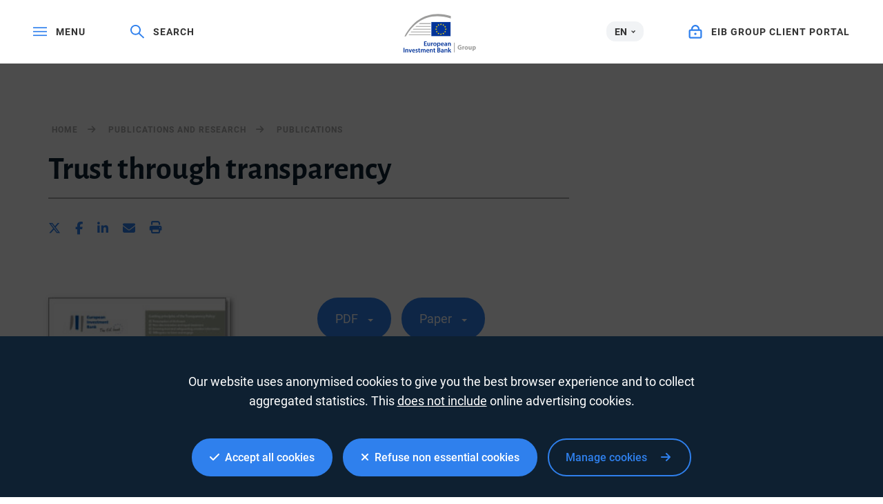

--- FILE ---
content_type: text/html; charset=utf-8
request_url: https://www.eib.org/en/publications/trust-through-transparency.htm
body_size: 15380
content:
<!DOCTYPE html>
<html lang="en">
<head>
<meta name="google-site-verification" content="ej7DCzns06I5qrf4Xn5aafoQeDdFowTaWUwsWxCRIxc" />
<meta content="text/html; charset=utf-8" http-equiv="Content-Type"/>
<meta content="IE=9,10,11,edge" http-equiv="X-UA-Compatible"/>
<meta content="width=device-width, initial-scale=1.0" name="viewport"/>
<meta content="350888674962511" property="fb:pages"/>
<link rel="shortcut icon" href="/img/icons/favicons/favicon-32x32.png?v=0.1" sizes="32x32">
<link rel="shortcut icon" href="/img/icons/favicons/favicon-16x16.png?v=0.1" sizes="16x16">
<link rel="shortcut icon" href="/img/icons/favicons/android-chrome-192x192.png?v=0.1" sizes="192x192">
<link rel="shortcut icon" href="/img/icons/favicons/android-chrome-512x512.png?v=0.1" sizes="512x512">
<link rel="apple-touch-icon" href="/img/icons/favicons/apple-touch-icon.png?v=0.1">
<link rel="canonical" href="https://www.eib.org/en/publications/trust-through-transparency" />
<link rel="alternate" href="https://www.eib.org/de/publications/trust-through-transparency" hreflang="de"/>
<link rel="alternate" href="https://www.eib.org/fr/publications/trust-through-transparency" hreflang="fr"/>
<title lang="en">Trust through transparency</title>
<meta name="description" content="The EIB’s commitment to being transparent is anchored in its Transparency Policy. This shapes the way the EIB communicates and develop a constructive dialogue with stakeholders based on mutual trust."></meta>
<meta name="twitter:url" content="https://www.eib.org/en/publications/trust-through-transparency"/>
<meta name="twitter:card" content="summary_large_image"/>
<meta name="twitter:site" content="@EIB"/>
<meta name="twitter:creator" content="@EIB"/>
<meta name="twitter:title" content="Trust through transparency"/>
<meta name="twitter:description" content="The EIB’s commitment to being transparent is anchored in its Transparency Policy. This shapes the way the EIB communicates and develop a constructive dialogue with stakeholders based on mutual trust."/>
<meta name="twitter:image" content="https://www.eib.org/photos/rs//largeprvw/image.jpg"/>
<meta property="og:url" content="https://www.eib.org/en/publications/trust-through-transparency"/>
<meta property="og:title" content="Trust through transparency"/>
<meta property="og:description" content="The EIB’s commitment to being transparent is anchored in its Transparency Policy. This shapes the way the EIB communicates and develop a constructive dialogue with stakeholders based on mutual trust."/>
<meta property="og:image" content="https://www.eib.org/photos/rs//largeprvw/image.jpg"/>
<meta property="og:site_name" content="European Investment Bank"/>
<meta property="og:type" content="article"/>
<meta property="fb:app_id" content="1214650435266588" />
<script type="application/ld+json">
{
"@context": "https://schema.org",
"@type": "Article",
"mainEntityOfPage": {
"@type": "WebPage",
"@id": "https://www.eib.org/en/publications/trust-through-transparency"
},
"headline": "Trust through transparency",
"image": [
"https://www.eib.org/photos/rs//largeprvw/image.jpg"
],
"datePublished": "2016-10-5 12:00",
"dateModified": "2025-07-9 03:08",
"author": {
"@type": "Person",
"name": "EIB"
},
"publisher": {
"@type": "Organization",
"name": "European Investment Bank",
"logo": {
"@type": "ImageObject",
"url": "https://www.eib.org/img/logos/logo23/eib-logo-hori-en.png"
}
},
"description": "The EIB’s commitment to being transparent is anchored in its Transparency Policy. This shapes the way the EIB communicates and develop a constructive dialogue with stakeholders based on mutual trust."
}
</script>
<script>
window.dataLayer = window.dataLayer || [];
dataLayer.push ({
"content_title" : "Trust through transparency",
"content_title_en": "Trust through transparency"
})
</script>
<meta name="citation_title" content="Trust through transparency"/>
<meta name="citation_author" content="European Investment Bank"/>
<meta name="citation_author_institution" content="European Investment Bank"/>
<meta name="citation_publication_date" content="2016-10-5"/>
<meta name="citation_publisher" content="European Investment Bank"/>
<meta name="citation_doi" content="https://doi.org/10.2867/1795"/>
<meta name="citation_fulltext_world_readable" content=""/>
<meta name="citation_pdf_url" content="https://www.eib.org/attachments/general/trust_through_transparency_en.pdf"/>
<meta name="citation_issn" content=" "/>
<meta name="citation_isbn" content=" "/>
<meta name="citation_language" content="EN"/>
<meta name="citation_keywords" content=""/>
<meta name="citation_abstract" content="The EIB’s commitment to being transparent is anchored in its Transparency Policy. This shapes the way the EIB communicates and develop a constructive dialogue with stakeholders based on mutual trust."/>
<style>
menu.eib-mega-menu{display:none}img.lozad {width:100%;height:100%;object-fit:cover;object-position:center;will-change:filter;display:block;}
</style>
<link rel="stylesheet" href="https://tech.eib.org/_tools/mix/css/eib-font.css">
<link rel="stylesheet" href="https://tech.eib.org/_tools/mix/css/main/app.css">
<link rel="stylesheet" href="https://tech.eib.org/_tools/mix/font/fontawesome-pro/css/all.min.css"/>
<link rel="stylesheet" href="https://tech.eib.org/_tools/front/css/framework/bootstrap.min.css">
<link rel="stylesheet" href="https://tech.eib.org/_tools/front/css/framework/jquery-ui.min.css">
<link rel="stylesheet" href="https://tech.eib.org/_tools/front/css/framework/swiper-bundle.min.css">
<link rel="stylesheet" href="https://tech.eib.org/_tools/front/css/framework/flag-icon.min.css">
<link rel="stylesheet" href="https://tech.eib.org/_tools/front/css/framework/doddy.min.css?v=1.1">
<link rel="stylesheet" href="https://tech.eib.org/_tools/front/css/framework/layout.min.css?v=1.4">
<link rel="stylesheet" href="https://tech.eib.org/_tools/front/css/old-page/style.min.css?v=1.5">
<link rel="stylesheet" href="https://tech.eib.org/_tools/front/css/framework/typo-eib.min.css">
<link rel="stylesheet" href="https://tech.eib.org/_tools/front/css/generic/menu/menu.css?v=1.2">
<link rel="stylesheet" href="https://tech.eib.org/_tools/front/css/framework/slick.min.css">
<link rel="stylesheet" href="https://tech.eib.org/_tools/front/css/framework/modules/modules.min.css?v=1">
<link rel="stylesheet" href="https://tech.eib.org/_tools/front/css/framework/jquery.fancybox.min.css">
<link href="https://tech.eib.org/_tools/front/css/framework/rl/menu-rl-cascade.css?v=1.6" rel="stylesheet" type="text/css"/>
<link href="https://tech.eib.org/_tools/front/css/framework/rl/header.css?v=1" media="screen" rel="stylesheet" type="text/css"/>
<link href="https://tech.eib.org/_tools/front/css/framework/rl/primer/primer.css" rel="stylesheet" type="text/css"/>
<link rel="stylesheet" href="https://tech.eib.org/_tools/front/css/framework/rl/footer.css?v=0.6">
<link rel="stylesheet" href="https://tech.eib.org/_tools/front/css/old-page/bootstrap_rl.css?v=1.3">
<link rel="stylesheet" href="https://tech.eib.org/_tools/front/css/framework/rl/eib-styles_cascade.css?v=1.20">
<link rel="stylesheet" href="https://tech.eib.org/_tools/front/css/framework/flipdown/flipdown.min.css">
<link href="https://tech.eib.org/_tools/front/css/fm/all-style.css?v=2.66" media="screen" rel="stylesheet" type="text/css"/>
<link href="https://tech.eib.org/_tools/mix/css/gallery/thumbnail-gallery.css?v=1.3" media="screen" rel="stylesheet"type="text/css" />
<link href="https://tech.eib.org/_tools/front/css/fm/component/mosaic.css" media="screen" rel="stylesheet" type="text/css"/>
<link rel="stylesheet" media="print" href="https://tech.eib.org/_tools/front/css/generic/print.css?version=1.1"/>
<script charset="UTF-8" src="https://tech.eib.org/_tools/front/js/include-google.js" type="text/javascript"></script>
</head>
<body>
<header>
<!-- start menu -->
<menu class="eib-mega-menu eib-mega-menu--v2 eib-mega-menu--light menu-light">
<a class="eib-mega-menu__search eib-mega-menu__icon-link">
<svg width="20" height="20" viewbox="0 0 20 20" fill="inherit" xmlns="http://www.w3.org/2000/svg">
<path d="M19.9399 18.1499L13.4474 11.8017C14.4549 10.5282 14.9999 8.97107 14.9999 7.3333C14.9999 5.37287 14.2174 3.53465 12.8024 2.14866C11.3874 0.762663 9.50246 0 7.49997 0C5.49748 0 3.61248 0.765108 2.19749 2.14866C0.779996 3.53221 0 5.37287 0 7.3333C0 9.29129 0.782496 11.1344 2.19749 12.5179C3.61248 13.9039 5.49498 14.6666 7.49997 14.6666C9.17496 14.6666 10.765 14.1337 12.0674 13.1511L18.5599 19.4968C18.579 19.5154 18.6016 19.5302 18.6264 19.5403C18.6513 19.5504 18.678 19.5556 18.7049 19.5556C18.7318 19.5556 18.7585 19.5504 18.7834 19.5403C18.8083 19.5302 18.8309 19.5154 18.8499 19.4968L19.9399 18.4335C19.959 18.4149 19.9741 18.3928 19.9844 18.3684C19.9947 18.3441 20 18.318 20 18.2917C20 18.2654 19.9947 18.2393 19.9844 18.215C19.9741 18.1906 19.959 18.1685 19.9399 18.1499ZM11.46 11.2053C10.4 12.2393 8.99496 12.8088 7.49997 12.8088C6.00497 12.8088 4.59998 12.2393 3.53998 11.2053C2.48249 10.1688 1.89999 8.79507 1.89999 7.3333C1.89999 5.87153 2.48249 4.49531 3.53998 3.46132C4.59998 2.42732 6.00497 1.85777 7.49997 1.85777C8.99496 1.85777 10.4025 2.42488 11.46 3.46132C12.5174 4.49776 13.0999 5.87153 13.0999 7.3333C13.0999 8.79507 12.5174 10.1713 11.46 11.2053Z" fill="inherit"></path>
</svg> <span>Search</span> </a>
<span class="eib-mega-menu__languages eib-select"> <span class="eib-select__label">EN</span>
<ul class="eib-select__dropdown">
<li class="eib-select__option"><a class="eib-select__link" href="?lang=fr">FR</a></li>
<li class="eib-select__option"><a class="eib-select__link" href="?lang=de">DE</a></li>
</ul> </span>
<a class="eib-mega-menu__toggle eib-mega-menu__icon-link">
<svg width="24" height="16" viewbox="0 0 24 16" fill="#fff" xmlns="http://www.w3.org/2000/svg">
<rect width="24" height="2" fill="inherit"></rect>
<rect y="6.64648" width="24" height="2" fill="inherit"></rect>
<rect y="13.2939" width="24" height="2" fill="inherit"></rect>
</svg> <span>menu</span> </a> <a href='/en/index.htm' class="eib-mega-menu__logo-horizontal default-eib" title="European Investment Bank Group">
<svg xmlns="http://www.w3.org/2000/svg" viewBox="0 0 420.33 211.1">
<defs>
<style>
.cls-1 {
fill: none;
}
.cls-1,
.cls-2,
.cls-3,
.cls-4 {
stroke-width: 0px;
}
.cls-2 {
fill: #9d9d9c;
}
.cls-3 {
fill: #ffde00;
}
.cls-4 {
fill: #039;
}
</style>
</defs>
<g id="Base">
<rect class="cls-4 flagbackground-color" x="152.54" y="43.16" width="109.24" height="80.24"></rect>
<polygon class="cls-3 star-color" points="208.11 55.21 212.29 55.21 208.92 57.84 210.23 62.01 206.87 59.44 203.51 62.01 204.84 57.84 201.44 55.21 205.61 55.21 206.87 51.15 208.11 55.21"></polygon>
<polygon class="cls-3 star-color" points="208.25 108.85 212.44 108.85 209.07 111.39 210.38 115.39 207.02 112.92 203.66 115.39 204.99 111.39 201.58 108.85 205.76 108.85 207.02 104.94 208.25 108.85"></polygon>
<polygon class="cls-3 star-color" points="221.52 105.3 225.71 105.3 222.34 107.83 223.65 111.84 220.29 109.36 216.93 111.84 218.26 107.83 214.85 105.3 219.03 105.3 220.29 101.39 221.52 105.3"></polygon>
<polygon class="cls-3 star-color" points="221.52 58.79 225.71 58.79 222.34 61.32 223.65 65.33 220.29 62.86 216.93 65.33 218.26 61.32 214.85 58.79 219.03 58.79 220.29 54.88 221.52 58.79"></polygon>
<polygon class="cls-3 star-color" points="231.37 68.64 235.56 68.64 232.18 71.17 233.49 75.18 230.14 72.71 226.78 75.18 228.11 71.17 224.7 68.64 228.87 68.64 230.14 64.73 231.37 68.64"></polygon>
<polygon class="cls-3 star-color" points="231.37 95.58 235.56 95.58 232.18 98.12 233.49 102.13 230.14 99.65 226.78 102.13 228.11 98.12 224.7 95.58 228.87 95.58 230.14 91.67 231.37 95.58"></polygon>
<polygon class="cls-3 star-color" points="235.06 81.91 239.25 81.91 235.88 84.44 237.19 88.45 233.83 85.97 230.47 88.45 231.8 84.44 228.39 81.91 232.56 81.91 233.83 78 235.06 81.91"></polygon>
<polygon class="cls-3 star-color" points="194.58 58.82 198.76 58.82 195.39 61.36 196.7 65.37 193.34 62.89 189.98 65.37 191.31 61.36 187.91 58.82 192.08 58.82 193.34 54.91 194.58 58.82"></polygon>
<polygon class="cls-3 star-color" points="185 68.67 189.19 68.67 185.82 71.2 187.12 75.21 183.77 72.74 180.41 75.21 181.73 71.2 178.33 68.67 182.51 68.67 183.77 64.76 185 68.67"></polygon>
<polygon class="cls-3 star-color" points="181.45 81.94 185.63 81.94 182.26 84.47 183.57 88.48 180.21 86.01 176.85 88.48 178.18 84.47 174.78 81.94 178.95 81.94 180.21 78.03 181.45 81.94"></polygon>
<polygon class="cls-3 star-color" points="185 95.62 189.19 95.62 185.82 98.15 187.12 102.16 183.77 99.69 180.41 102.16 181.73 98.15 178.33 95.62 182.51 95.62 183.77 91.71 185 95.62"></polygon>
<polygon class="cls-3 star-color" points="194.72 105.33 198.9 105.33 195.53 107.86 196.83 111.87 193.48 109.4 190.12 111.87 191.45 107.86 188.05 105.33 192.22 105.33 193.48 101.42 194.72 105.33"></polygon>
<rect class="cls-1" x="149.67" y="40.29" width="114.98" height="85.98"></rect>
<path class="cls-2 lines-color" d="m261.8,11.36v13.97c-26.39-8.33-51.73-12.53-75.68-12.53-38.96,0-74.42,11.08-105.37,32.92-26,18.35-48.96,44.41-68.48,77.67h-7.17C46.38,43.64,111.52,0,190.38,0c23.12,0,47.02,3.81,71.42,11.36Z"></path>
<path class="cls-2 lines-color" d="m149.67,50.83v3.89h-65.17c.57-.42,1.15-.83,1.73-1.24.76-.54,1.52-1.07,2.29-1.58.02-.02.03-.03.05-.03.61-.36,1.21-.7,1.82-1.04h59.28Z"></path>
<polygon class="cls-2 lines-color" points="70.33 66.07 149.67 66.07 149.67 69.96 66.05 69.96 70.33 66.07"></polygon>
<polygon class="cls-2 lines-color" points="54.59 81.52 149.67 81.52 149.67 85.42 51.06 85.42 54.59 81.52"></polygon>
<polygon class="cls-2 lines-color" points="41.79 96.64 149.67 96.64 149.67 100.53 38.8 100.53 41.79 96.64"></polygon>
<path class="cls-2 lines-color" d="m149.67,111.84v3.89H28.18c.85-1.31,1.71-2.61,2.58-3.89h118.91Z"></path>
<rect class="cls-2 lines-color" x="279.62" y="157.42" width="3.71" height="53.31"></rect>
</g>
<g id="EN">
<title>en</title>
<path class="cls-2 lines-color" d="m321.37,194.23c-1.73.59-5,1.4-8.27,1.4-4.52,0-7.79-1.14-10.07-3.31-2.24-2.17-3.49-5.4-3.49-9.04.04-8.23,6.03-12.93,14.15-12.93,3.2,0,5.66.62,6.87,1.18l-1.18,4.52c-1.36-.62-3.01-1.07-5.73-1.07-4.67,0-8.23,2.65-8.23,8.01s3.23,8.12,7.83,8.12c1.25,0,2.28-.15,2.72-.33v-5.22h-3.82v-4.37h9.22v13.04Z"></path>
<path class="cls-2 lines-color" d="m325.56,183.31c0-2.65-.04-4.37-.15-5.92h4.78l.22,3.34h.15c.92-2.65,3.09-3.75,4.85-3.75.51,0,.77.04,1.18.11v5.25c-.44-.07-.88-.15-1.51-.15-2.06,0-3.45,1.07-3.82,2.83-.07.37-.11.77-.11,1.25v9.08h-5.58v-12.05Z"></path>
<path class="cls-2 lines-color" d="m347.49,195.77c-5.25,0-9.3-3.45-9.3-9.26s3.82-9.52,9.63-9.52c5.47,0,9.15,3.78,9.15,9.22,0,6.54-4.67,9.55-9.44,9.55h-.04Zm.15-4c2.2,0,3.56-2.17,3.56-5.4,0-2.65-1.03-5.36-3.56-5.36s-3.67,2.72-3.67,5.4c0,3.05,1.29,5.36,3.64,5.36h.04Z"></path>
<path class="cls-2 lines-color" d="m377.37,189.6c0,2.35.07,4.26.15,5.77h-4.85l-.26-2.54h-.11c-.7,1.1-2.39,2.94-5.62,2.94-3.67,0-6.32-2.28-6.32-7.83v-10.55h5.58v9.66c0,2.61.85,4.19,2.83,4.19,1.54,0,2.46-1.07,2.79-1.95.15-.33.22-.74.22-1.21v-10.69h5.58v12.2Z"></path>
<path class="cls-2 lines-color" d="m381.85,183.42c0-2.35-.07-4.34-.15-6.03h4.85l.26,2.5h.07c1.32-1.87,3.38-2.9,5.99-2.9,3.93,0,7.46,3.42,7.46,9.15,0,6.54-4.15,9.63-8.16,9.63-2.17,0-3.86-.88-4.67-2.06h-.07v8.93h-5.58v-19.22Zm5.58,4.23c0,.44.04.81.11,1.18.37,1.51,1.65,2.65,3.27,2.65,2.43,0,3.86-2.02,3.86-5.07,0-2.87-1.29-5.03-3.78-5.03-1.58,0-2.98,1.18-3.34,2.83-.07.29-.11.66-.11.99v2.46Z"></path>
<path class="cls-4 logotext-color" d="m127.47,164.28h-9.33v7.28h10.43v3.71h-14.95v-24.76h14.4v3.71h-9.88v6.39h9.33v3.67Z"></path>
<path class="cls-4 logotext-color" d="m148.04,169.9c0,2.13.07,3.89.15,5.36h-3.93l-.22-2.68h-.11c-.77,1.25-2.54,3.09-5.77,3.09s-6.21-1.95-6.21-7.79v-10.51h4.52v9.74c0,2.98.96,4.89,3.34,4.89,1.84,0,3.01-1.25,3.45-2.43.18-.37.26-.88.26-1.4v-10.8h4.52v12.53Z"></path>
<path class="cls-4 logotext-color" d="m152.93,163.14c0-2.42-.04-4.19-.15-5.77h3.9l.18,3.38h.11c.88-2.5,2.98-3.78,4.92-3.78.44,0,.7.04,1.07.11v4.23c-.4-.07-.81-.11-1.36-.11-2.13,0-3.64,1.36-4.04,3.42-.07.4-.11.88-.11,1.36v9.3h-4.52v-12.12Z"></path>
<path class="cls-4 logotext-color" d="m173.51,175.67c-5.03,0-8.97-3.45-8.97-9.22s3.86-9.48,9.26-9.48,8.89,3.75,8.89,9.19c0,6.58-4.63,9.52-9.15,9.52h-.04Zm.15-3.27c2.57,0,4.37-2.5,4.37-6.14,0-2.79-1.25-6.03-4.34-6.03s-4.48,3.12-4.48,6.1c0,3.45,1.73,6.06,4.41,6.06h.04Z"></path>
<path class="cls-4 logotext-color" d="m186.41,163.33c0-2.35-.07-4.26-.15-5.95h3.97l.22,2.76h.07c1.32-2.02,3.42-3.16,6.14-3.16,4.12,0,7.53,3.53,7.53,9.11,0,6.47-4.08,9.59-8.16,9.59-2.24,0-4.12-.96-5.03-2.39h-.07v9.26h-4.52v-19.22Zm4.52,4.45c0,.44.04.84.11,1.25.48,1.84,2.06,3.16,4,3.16,2.87,0,4.56-2.39,4.56-5.92,0-3.16-1.54-5.73-4.45-5.73-1.87,0-3.6,1.36-4.08,3.34-.07.37-.15.77-.15,1.14v2.76Z"></path>
<path class="cls-4 logotext-color" d="m211.1,167.59c.11,3.23,2.65,4.63,5.51,4.63,2.09,0,3.56-.33,4.96-.81l.66,3.09c-1.54.66-3.67,1.14-6.25,1.14-5.81,0-9.22-3.56-9.22-9.04,0-4.96,3.01-9.63,8.74-9.63s7.72,4.78,7.72,8.71c0,.85-.07,1.51-.15,1.91h-11.98Zm7.86-3.16c.04-1.65-.7-4.37-3.71-4.37-2.79,0-3.97,2.54-4.15,4.37h7.86Z"></path>
<path class="cls-4 logotext-color" d="m240.75,170.97c0,1.62.07,3.2.29,4.3h-4.08l-.33-1.98h-.11c-1.07,1.4-2.94,2.39-5.29,2.39-3.6,0-5.62-2.61-5.62-5.33,0-4.48,4-6.8,10.62-6.76v-.29c0-1.18-.48-3.12-3.64-3.12-1.76,0-3.6.55-4.81,1.32l-.88-2.94c1.32-.81,3.64-1.58,6.47-1.58,5.73,0,7.39,3.64,7.39,7.57v6.43Zm-4.41-4.45c-3.2-.04-6.25.62-6.25,3.34,0,1.76,1.14,2.57,2.57,2.57,1.84,0,3.12-1.18,3.56-2.46.11-.33.11-.66.11-.99v-2.46Z"></path>
<path class="cls-4 logotext-color" d="m245.53,162.7c0-2.06-.07-3.79-.15-5.33h3.93l.22,2.68h.11c.81-1.4,2.76-3.09,5.73-3.09,3.12,0,6.36,2.02,6.36,7.68v10.62h-4.52v-10.1c0-2.57-.96-4.52-3.42-4.52-1.8,0-3.05,1.29-3.53,2.65-.15.37-.22.92-.22,1.43v10.54h-4.52v-12.57Z"></path>
<path class="cls-4 logotext-color" d="m4.52,185.93v24.76H0v-24.76h4.52Z"></path>
<path class="cls-4 logotext-color" d="m9.74,198.13c0-2.06-.07-3.78-.15-5.33h3.93l.22,2.68h.11c.81-1.4,2.76-3.09,5.73-3.09,3.12,0,6.36,2.02,6.36,7.68v10.62h-4.52v-10.1c0-2.57-.96-4.52-3.42-4.52-1.8,0-3.05,1.29-3.53,2.65-.15.37-.22.92-.22,1.43v10.55h-4.52v-12.57Z"></path>
<path class="cls-4 logotext-color" d="m33.03,192.8l2.9,9.08c.51,1.58.88,3.01,1.21,4.48h.11c.33-1.47.73-2.87,1.21-4.48l2.87-9.08h4.74l-6.83,17.89h-4.45l-6.65-17.89h4.89Z"></path>
<path class="cls-4 logotext-color" d="m51.55,203.02c.11,3.23,2.65,4.63,5.51,4.63,2.09,0,3.56-.33,4.96-.81l.66,3.09c-1.54.66-3.67,1.14-6.25,1.14-5.81,0-9.22-3.56-9.22-9.04,0-4.96,3.01-9.63,8.74-9.63s7.72,4.78,7.72,8.71c0,.84-.07,1.51-.15,1.91h-11.98Zm7.86-3.16c.04-1.65-.7-4.37-3.71-4.37-2.79,0-3.97,2.54-4.15,4.37h7.86Z"></path>
<path class="cls-4 logotext-color" d="m67.13,206.51c.99.62,2.94,1.32,4.56,1.32,1.98,0,2.87-.84,2.87-2.02s-.73-1.8-2.94-2.61c-3.49-1.18-4.92-3.09-4.92-5.22,0-3.16,2.61-5.58,6.76-5.58,1.98,0,3.71.48,4.78,1.07l-.92,3.16c-.73-.44-2.2-1.03-3.78-1.03s-2.5.81-2.5,1.91.85,1.65,3.12,2.5c3.27,1.14,4.74,2.79,4.78,5.44,0,3.27-2.54,5.62-7.28,5.62-2.17,0-4.12-.51-5.44-1.25l.92-3.31Z"></path>
<path class="cls-4 logotext-color" d="m87.82,188.21v4.59h4.3v3.38h-4.3v7.86c0,2.2.59,3.31,2.31,3.31.81,0,1.25-.04,1.76-.18l.07,3.42c-.66.26-1.87.48-3.27.48-1.69,0-3.05-.55-3.9-1.47-.99-1.03-1.43-2.68-1.43-5.03v-8.38h-2.54v-3.38h2.54v-3.34l4.45-1.25Z"></path>
<path class="cls-4 logotext-color" d="m95.54,198.13c0-2.06-.07-3.78-.15-5.33h3.86l.22,2.65h.11c.85-1.4,2.46-3.05,5.51-3.05,2.35,0,4.19,1.32,4.96,3.31h.07c.62-.99,1.36-1.73,2.17-2.24,1.03-.7,2.17-1.07,3.67-1.07,2.94,0,5.95,2.02,5.95,7.75v10.55h-4.41v-9.88c0-2.98-1.03-4.74-3.2-4.74-1.54,0-2.68,1.1-3.16,2.39-.15.4-.22.99-.22,1.51v10.73h-4.41v-10.36c0-2.5-.99-4.26-3.09-4.26-1.69,0-2.83,1.32-3.27,2.54-.15.48-.22.99-.22,1.51v10.58h-4.41v-12.57Z"></path>
<path class="cls-4 logotext-color" d="m129.89,203.02c.11,3.23,2.65,4.63,5.51,4.63,2.09,0,3.56-.33,4.96-.81l.66,3.09c-1.54.66-3.67,1.14-6.25,1.14-5.81,0-9.22-3.56-9.22-9.04,0-4.96,3.01-9.63,8.74-9.63s7.72,4.78,7.72,8.71c0,.84-.07,1.51-.15,1.91h-11.98Zm7.86-3.16c.04-1.65-.7-4.37-3.71-4.37-2.79,0-3.97,2.54-4.15,4.37h7.86Z"></path>
<path class="cls-4 logotext-color" d="m145.66,198.13c0-2.06-.07-3.78-.15-5.33h3.93l.22,2.68h.11c.81-1.4,2.76-3.09,5.73-3.09,3.12,0,6.36,2.02,6.36,7.68v10.62h-4.52v-10.1c0-2.57-.96-4.52-3.42-4.52-1.8,0-3.05,1.29-3.53,2.65-.15.37-.22.92-.22,1.43v10.55h-4.52v-12.57Z"></path>
<path class="cls-4 logotext-color" d="m171.67,188.21v4.59h4.3v3.38h-4.3v7.86c0,2.2.59,3.31,2.31,3.31.81,0,1.25-.04,1.76-.18l.07,3.42c-.66.26-1.87.48-3.27.48-1.69,0-3.05-.55-3.9-1.47-.99-1.03-1.43-2.68-1.43-5.03v-8.38h-2.54v-3.38h2.54v-3.34l4.45-1.25Z"></path>
<path class="cls-4 logotext-color" d="m187.18,186.3c1.43-.29,4.04-.55,6.61-.55,3.31,0,5.4.44,7.05,1.58,1.54.92,2.57,2.54,2.57,4.67,0,2.28-1.43,4.33-4.12,5.33v.11c2.61.66,5,2.72,5,6.1,0,2.2-.96,3.93-2.35,5.11-1.76,1.54-4.67,2.31-9.22,2.31-2.5,0-4.37-.18-5.55-.33v-24.32Zm4.48,9.77h2.31c3.16,0,4.89-1.47,4.89-3.56,0-2.35-1.76-3.42-4.63-3.42-1.32,0-2.09.07-2.57.18v6.8Zm0,11.35c.59.11,1.36.11,2.39.11,2.9,0,5.51-1.07,5.51-4.15,0-2.87-2.54-4.04-5.66-4.04h-2.24v8.08Z"></path>
<path class="cls-4 logotext-color" d="m222.05,206.4c0,1.62.07,3.2.29,4.3h-4.08l-.33-1.98h-.11c-1.07,1.4-2.94,2.39-5.29,2.39-3.6,0-5.62-2.61-5.62-5.33,0-4.48,4-6.8,10.62-6.76v-.29c0-1.18-.48-3.12-3.64-3.12-1.76,0-3.6.55-4.81,1.32l-.88-2.94c1.32-.81,3.64-1.58,6.47-1.58,5.73,0,7.39,3.64,7.39,7.57v6.43Zm-4.41-4.45c-3.2-.04-6.25.62-6.25,3.34,0,1.76,1.14,2.57,2.57,2.57,1.84,0,3.12-1.18,3.56-2.46.11-.33.11-.66.11-.99v-2.46Z"></path>
<path class="cls-4 logotext-color" d="m226.82,198.13c0-2.06-.07-3.78-.15-5.33h3.93l.22,2.68h.11c.81-1.4,2.76-3.09,5.73-3.09,3.12,0,6.36,2.02,6.36,7.68v10.62h-4.52v-10.1c0-2.57-.96-4.52-3.42-4.52-1.8,0-3.05,1.29-3.53,2.65-.15.37-.22.92-.22,1.43v10.55h-4.52v-12.57Z"></path>
<path class="cls-4 logotext-color" d="m252.36,200.67h.07c.44-.7.96-1.47,1.4-2.09l4.37-5.77h5.44l-6.65,7.31,7.57,10.58h-5.55l-5.14-7.9-1.51,1.8v6.1h-4.52v-26.12h4.52v16.09Z"></path>
</g>
</svg>
</a>



<a href="https://clientconnect.eib.org" target="_blank" class="eib-mega-menu__connect eib-mega-menu__icon-link">
<svg width="17" height="18" viewbox="0 0 17 18" fill="inherit" xmlns="http://www.w3.org/2000/svg">
<path fill-rule="evenodd" clip-rule="evenodd" d="M11.9937 5.82227V5.71289C11.9937 3.59009 10.3557 2 8.49365 2C6.63159 2 4.99365 3.59009 4.99365 5.71289V5.82227H11.9937ZM13.9937 5.71289C13.9937 2.55762 11.5312 0 8.49365 0C5.45605 0 2.99365 2.55762 2.99365 5.71289V5.8667H2C0.895386 5.8667 0 6.76221 0 7.8667V15.7385C0 16.843 0.895386 17.7385 2 17.7385H14.9983C16.1029 17.7385 16.9983 16.843 16.9983 15.7385V7.8667C16.9983 6.76221 16.1029 5.8667 14.9983 5.8667H13.9937V5.71289ZM14.9983 7.8667H2V15.7385H14.9983V7.8667ZM8.49805 13.2002C9.32642 13.2002 9.99805 12.5435 9.99805 11.7334C9.99805 10.9236 9.32642 10.2668 8.49805 10.2668C7.66968 10.2668 6.99805 10.9236 6.99805 11.7334C6.99805 12.5435 7.66968 13.2002 8.49805 13.2002Z" fill="inherit"></path>
</svg> <span>EIB GROUP CLIENT PORTAL</span> </a>
<div class="eib-mega-menu__menu">
<div class="eib-mega-menu__menu-top">
<a class="eib-mega-menu__toggle eib-mega-menu__toggle--close eib-mega-menu__icon-link">
<svg width="19" height="20" viewbox="0 0 19 20" fill="inherit" xmlns="http://www.w3.org/2000/svg">
<line x1="0.707107" y1="1.29289" x2="17.7071" y2="18.2929" stroke="inherit" stroke-width="2" stroke-linejoin="round"></line>
<line x1="17.7071" y1="1.70711" x2="0.707106" y2="18.7071" stroke="inherit" stroke-width="2" stroke-linejoin="round"></line>
</svg> <span>Close</span> </a>
<a href="https://clientconnect.eib.org" target="_blank" class="eib-mega-menu__connect eib-mega-menu__connect--mobile eib-mega-menu__icon-link">
<svg width="17" height="18" viewbox="0 0 17 18" fill="inherit" xmlns="http://www.w3.org/2000/svg">
<path fill-rule="evenodd" clip-rule="evenodd" d="M11.9937 5.82227V5.71289C11.9937 3.59009 10.3557 2 8.49365 2C6.63159 2 4.99365 3.59009 4.99365 5.71289V5.82227H11.9937ZM13.9937 5.71289C13.9937 2.55762 11.5312 0 8.49365 0C5.45605 0 2.99365 2.55762 2.99365 5.71289V5.8667H2C0.895386 5.8667 0 6.76221 0 7.8667V15.7385C0 16.843 0.895386 17.7385 2 17.7385H14.9983C16.1029 17.7385 16.9983 16.843 16.9983 15.7385V7.8667C16.9983 6.76221 16.1029 5.8667 14.9983 5.8667H13.9937V5.71289ZM14.9983 7.8667H2V15.7385H14.9983V7.8667ZM8.49805 13.2002C9.32642 13.2002 9.99805 12.5435 9.99805 11.7334C9.99805 10.9236 9.32642 10.2668 8.49805 10.2668C7.66968 10.2668 6.99805 10.9236 6.99805 11.7334C6.99805 12.5435 7.66968 13.2002 8.49805 13.2002Z" fill="inherit"></path>
</svg> <span>EIB GROUP CLIENT PORTAL</span> </a>
</div>
<div class="eib-mega-menu__first">
<div class="eib-mega-menu__container">
<form class="eib-mega-menu__search-form" action="">
<span class="eib-typography__secondary-label eib-mega-menu__search-label">Search</span>
<div class="eib-mega-menu__search-bar">
<input class="eib-mega-menu__search-input" type="text" placeholder="Search" data-keywords="["First","Second Sentence","Third Sentence"]" />
<a class="eib-mega-menu__search-button" href="https://www.eib.org/en/search.htm">Search</a>
</div>
</form>
<ul class="eib-mega-menu__list">
<div>
<li class="eib-mega-menu__item eib-mega-menu__item--has-children eib-mega-menu__item--first"> Who we are
<svg width="11" height="17" viewbox="0 0 11 17" fill="none" xmlns="http://www.w3.org/2000/svg">
<path d="M0 14.8775L6.43425 8.42915L0 1.98085L1.98085 0L10.41 8.42915L1.98085 16.8583L0 14.8775Z"></path>
</svg> </li>
<div class="eib-mega-menu__second">
<div class="eib-mega-menu__container">
<span class="eib-mega-menu__back">back</span>
<ul class="eib-mega-menu__list">
<div>
<li class="eib-mega-menu__item eib-mega-menu__item--second"> <a class="eib-mega-menu__link" href="/en/about/index"> Overview </a> </li>
</div>
<div>
<li class="eib-mega-menu__item eib-mega-menu__item--second"> <a class="eib-mega-menu__link" href="/en/projects/topics/global/index"> EIB Global </a> </li>
</div>
<div>
<li class="eib-mega-menu__item eib-mega-menu__item--second"> <a class="eib-mega-menu__link" href="/en/projects/topics/climate-action/index"> Climate bank </a> </li>
</div>
<div>
<li class="eib-mega-menu__item eib-mega-menu__item--has-children eib-mega-menu__item--second"> EIB Group at a glance
<svg width="11" height="17" viewbox="0 0 11 17" fill="none" xmlns="http://www.w3.org/2000/svg">
<path d="M0 14.8775L6.43425 8.42915L0 1.98085L1.98085 0L10.41 8.42915L1.98085 16.8583L0 14.8775Z"></path>
</svg> </li>
<div class="eib-mega-menu__third">
<div class="eib-mega-menu__container">
<span class="eib-mega-menu__back">back</span>
<ul class="eib-mega-menu__list">
<li class="eib-mega-menu__item eib-mega-menu__item--third"> <a class="eib-mega-menu__link" href="/en/about/at-a-glance/index"> Overview </a> </li>
<li class="eib-mega-menu__item eib-mega-menu__item--third"> <a class="eib-mega-menu__link" href="/en/about/global-cooperation/index"> Tackling global challenges together </a> </li>
<li class="eib-mega-menu__item eib-mega-menu__item--third"> <a class="eib-mega-menu__link" href="/en/about/partners/index"> Partners </a> </li>
<li class="eib-mega-menu__item eib-mega-menu__item--third"> <a class="eib-mega-menu__link" href="/en/about/eu-family/index"> Part of the EU family </a> </li>
</ul>
</div>
</div>
</div>
<div>
<li class="eib-mega-menu__item eib-mega-menu__item--has-children eib-mega-menu__item--second"> <a class="eib-mega-menu__link" href="/en/about/at-a-glance/eib-core-strategic-priorities"> Our priorities </a> </li>
</div>
<div>
<li class="eib-mega-menu__item eib-mega-menu__item--has-children eib-mega-menu__item--second"> Our results
<svg width="11" height="17" viewbox="0 0 11 17" fill="none" xmlns="http://www.w3.org/2000/svg">
<path d="M0 14.8775L6.43425 8.42915L0 1.98085L1.98085 0L10.41 8.42915L1.98085 16.8583L0 14.8775Z"></path>
</svg> </li>
<div class="eib-mega-menu__third">
<div class="eib-mega-menu__container">
<span class="eib-mega-menu__back">back</span>
<ul class="eib-mega-menu__list">
<li class="eib-mega-menu__item eib-mega-menu__item--third"> <a class="eib-mega-menu__link" href="/en/about/key-figures/index"> Overview </a> </li>
<li class="eib-mega-menu__item eib-mega-menu__item--third"> <a class="eib-mega-menu__link" href="/en/about/key-figures/eib-impacts/index"> EIB Group impact: Boosting GDP and jobs </a> </li>
</ul>
</div>
</div>
</div>
<div>
<li class="eib-mega-menu__item eib-mega-menu__item--has-children eib-mega-menu__item--second"> Governance and structure
<svg width="11" height="17" viewbox="0 0 11 17" fill="none" xmlns="http://www.w3.org/2000/svg">
<path d="M0 14.8775L6.43425 8.42915L0 1.98085L1.98085 0L10.41 8.42915L1.98085 16.8583L0 14.8775Z"></path>
</svg> </li>
<div class="eib-mega-menu__third">
<div class="eib-mega-menu__container">
<span class="eib-mega-menu__back">back</span>
<ul class="eib-mega-menu__list">
<li class="eib-mega-menu__item eib-mega-menu__item--third"> <a class="eib-mega-menu__link" href="/en/about/governance-and-structure/index"> Overview </a> </li>
<li class="eib-mega-menu__item eib-mega-menu__item--third"> <a class="eib-mega-menu__link" href="/en/about/governance-and-structure/shareholders/index"> Shareholders </a> </li>
<li class="eib-mega-menu__item eib-mega-menu__item--third"> <a class="eib-mega-menu__link" href="/en/about/governance-and-structure/statutory-bodies/index"> Statutory bodies </a> </li>
<li class="eib-mega-menu__item eib-mega-menu__item--third"> <a class="eib-mega-menu__link" href="/en/about/governance-and-structure/control-evaluation/index"> Control and evaluation </a> </li>
<li class="eib-mega-menu__item eib-mega-menu__item--third"> <a class="eib-mega-menu__link" href="/en/about/governance-and-structure/organisation/index"> Organisation structure </a> </li>
</ul>
</div>
</div>
</div>
<div>
<li class="eib-mega-menu__item eib-mega-menu__item--has-children eib-mega-menu__item--second"> Corporate responsibility
<svg width="11" height="17" viewbox="0 0 11 17" fill="none" xmlns="http://www.w3.org/2000/svg">
<path d="M0 14.8775L6.43425 8.42915L0 1.98085L1.98085 0L10.41 8.42915L1.98085 16.8583L0 14.8775Z"></path>
</svg> </li>
<div class="eib-mega-menu__third">
<div class="eib-mega-menu__container">
<span class="eib-mega-menu__back">back</span>
<ul class="eib-mega-menu__list">
<li class="eib-mega-menu__item eib-mega-menu__item--third"> <a class="eib-mega-menu__link" href="/en/about/cr/index"> Overview </a> </li>
<li class="eib-mega-menu__item eib-mega-menu__item--third"> <a class="eib-mega-menu__link" href="/en/about/cr/responsible-finance/index"> Providing finance </a> </li>
<li class="eib-mega-menu__item eib-mega-menu__item--third"> <a class="eib-mega-menu__link" href="/en/about/cr/responsible-borrower/index"> Borrowing </a> </li>
<li class="eib-mega-menu__item eib-mega-menu__item--third"> <a class="eib-mega-menu__link" href="/en/projects/topics/social-sustainability/human-rights/index"> Human rights and the EIB </a> </li>
<li class="eib-mega-menu__item eib-mega-menu__item--third"> <a class="eib-mega-menu__link" href="/en/about/cr/internal-commitment/index"> Our internal commitment </a> </li>
<li class="eib-mega-menu__item eib-mega-menu__item--third"> <a class="eib-mega-menu__link" href="/en/about/cr/environmental-management/index"> Managing our environment </a> </li>
<li class="eib-mega-menu__item eib-mega-menu__item--third"> <a class="eib-mega-menu__link" href="/en/about/cr/sdg/index"> EIB Group and the Sustainable Development Goals </a> </li>
</ul>
</div>
</div>
</div>
<div>
<li class="eib-mega-menu__item eib-mega-menu__item--has-children eib-mega-menu__item--second"> Transparency, accountability and access to information
<svg width="11" height="17" viewbox="0 0 11 17" fill="none" xmlns="http://www.w3.org/2000/svg">
<path d="M0 14.8775L6.43425 8.42915L0 1.98085L1.98085 0L10.41 8.42915L1.98085 16.8583L0 14.8775Z"></path>
</svg> </li>
<div class="eib-mega-menu__third">
<div class="eib-mega-menu__container">
<span class="eib-mega-menu__back">back</span>
<ul class="eib-mega-menu__list">
<li class="eib-mega-menu__item eib-mega-menu__item--third"> <a class="eib-mega-menu__link" href="/en/about/partners/cso/access-information-transparency/index"> Overview </a> </li>
<li class="eib-mega-menu__item eib-mega-menu__item--third"> <a class="eib-mega-menu__link" href="/en/about/partners/cso/access-information/index"> Transparency and access to information </a> </li>
<li class="eib-mega-menu__item eib-mega-menu__item--third"> <a class="eib-mega-menu__link" href="/en/about/accountability/complaints/index"> EIB Group Complaints Mechanism </a> </li>
<li class="eib-mega-menu__item eib-mega-menu__item--third"> <a class="eib-mega-menu__link" href="/en/about/accountability/project-procurement-complaints/index"> Project procurement complaints </a> </li>
<li class="eib-mega-menu__item eib-mega-menu__item--third"> <a class="eib-mega-menu__link" href="/en/about/accountability/anti-fraud/index"> Investigating fraud and misconduct </a> </li>
<li class="eib-mega-menu__item eib-mega-menu__item--third"> <a class="eib-mega-menu__link" href="/en/about/accountability/evaluation/index"> Evaluation </a> </li>
<li class="eib-mega-menu__item eib-mega-menu__item--third"> <a class="eib-mega-menu__link" href="/en/about/compliance/index"> Compliance </a> </li>
<li class="eib-mega-menu__item eib-mega-menu__item--third"> <a class="eib-mega-menu__link" href="/en/about/partners/cso/consultations/index"> Public consultations </a> </li>
</ul>
</div>
</div>
</div>
<div>
<li class="eib-mega-menu__item eib-mega-menu__item--has-children eib-mega-menu__item--second"> <a class="eib-mega-menu__link" href="https://www.eif.org/index"> European Investment Fund </a> </li>
</div>
<div>
<li class="eib-mega-menu__item eib-mega-menu__item--has-children eib-mega-menu__item--second"> <a class="eib-mega-menu__link" href="/en/about/partners/eib-institute/index"> EIB Institute </a> </li>
</div>
</ul>
</div>
</div>
</div>
<div>
<li class="eib-mega-menu__item eib-mega-menu__item--has-children eib-mega-menu__item--first"> What we offer
<svg width="11" height="17" viewbox="0 0 11 17" fill="none" xmlns="http://www.w3.org/2000/svg">
<path d="M0 14.8775L6.43425 8.42915L0 1.98085L1.98085 0L10.41 8.42915L1.98085 16.8583L0 14.8775Z"></path>
</svg> </li>
<div class="eib-mega-menu__second">
<div class="eib-mega-menu__container">
<span class="eib-mega-menu__back">back</span>
<ul class="eib-mega-menu__list">
<div>
<li class="eib-mega-menu__item eib-mega-menu__item--second"> <a class="eib-mega-menu__link" href="/en/products/index"> Overview </a> </li>
</div>
<div>
<li class="eib-mega-menu__item eib-mega-menu__item--has-children eib-mega-menu__item--second"> Loans
<svg width="11" height="17" viewbox="0 0 11 17" fill="none" xmlns="http://www.w3.org/2000/svg">
<path d="M0 14.8775L6.43425 8.42915L0 1.98085L1.98085 0L10.41 8.42915L1.98085 16.8583L0 14.8775Z"></path>
</svg> </li>
<div class="eib-mega-menu__third">
<div class="eib-mega-menu__container">
<span class="eib-mega-menu__back">back</span>
<ul class="eib-mega-menu__list">
<li class="eib-mega-menu__item eib-mega-menu__item--third"> <a class="eib-mega-menu__link" href="/en/products/loans/index"> Overview </a> </li>
<li class="eib-mega-menu__item eib-mega-menu__item--third"> <a class="eib-mega-menu__link" href="/en/products/loans/public-sector/index"> Loans for the public sector </a> </li>
<li class="eib-mega-menu__item eib-mega-menu__item--third"> <a class="eib-mega-menu__link" href="/en/products/loans/framework-public-sector/index"> Framework loans for the public sector </a> </li>
<li class="eib-mega-menu__item eib-mega-menu__item--third"> <a class="eib-mega-menu__link" href="/en/products/loans/private-sector/index"> Loans for the private sector </a> </li>
<li class="eib-mega-menu__item eib-mega-menu__item--third"> <a class="eib-mega-menu__link" href="/en/products/loans/sme-mid-caps/index"> Intermediated loans for SMEs, mid-caps and other priorities </a> </li>
<li class="eib-mega-menu__item eib-mega-menu__item--third"> <a class="eib-mega-menu__link" href="/en/products/loans/microfinance/index"> Microfinance </a> </li>
</ul>
</div>
</div>
</div>
<div>
<li class="eib-mega-menu__item eib-mega-menu__item--has-children eib-mega-menu__item--second"> Equity
<svg width="11" height="17" viewbox="0 0 11 17" fill="none" xmlns="http://www.w3.org/2000/svg">
<path d="M0 14.8775L6.43425 8.42915L0 1.98085L1.98085 0L10.41 8.42915L1.98085 16.8583L0 14.8775Z"></path>
</svg> </li>
<div class="eib-mega-menu__third">
<div class="eib-mega-menu__container">
<span class="eib-mega-menu__back">back</span>
<ul class="eib-mega-menu__list">
<li class="eib-mega-menu__item eib-mega-menu__item--third"> <a class="eib-mega-menu__link" href="/en/products/equity/index"> Overview </a> </li>
<li class="eib-mega-menu__item eib-mega-menu__item--third"> <a class="eib-mega-menu__link" href="/en/products/equity/venture-debt/index"> Venture debt </a> </li>
<li class="eib-mega-menu__item eib-mega-menu__item--third"> <a class="eib-mega-menu__link" href="/en/products/equity/coinvestment-facilities/index"> Equity co-investment </a> </li>
<li class="eib-mega-menu__item eib-mega-menu__item--third"> <a class="eib-mega-menu__link" href="/en/products/equity/investment-funds/index"> Investment funds </a> </li>
<li class="eib-mega-menu__item eib-mega-menu__item--third"> <a class="eib-mega-menu__link" href="https://www.eif.org/flagship-initiatives/european-tech-champions-initiative/overview"> European Tech Champions Initiative </a> </li>
</ul>
</div>
</div>
</div>
<div>
<li class="eib-mega-menu__item eib-mega-menu__item--has-children eib-mega-menu__item--second"> Guarantees
<svg width="11" height="17" viewbox="0 0 11 17" fill="none" xmlns="http://www.w3.org/2000/svg">
<path d="M0 14.8775L6.43425 8.42915L0 1.98085L1.98085 0L10.41 8.42915L1.98085 16.8583L0 14.8775Z"></path>
</svg> </li>
<div class="eib-mega-menu__third">
<div class="eib-mega-menu__container">
<span class="eib-mega-menu__back">back</span>
<ul class="eib-mega-menu__list">
<li class="eib-mega-menu__item eib-mega-menu__item--third"> <a class="eib-mega-menu__link" href="/en/products/guarantees/index"> Overview </a> </li>
<li class="eib-mega-menu__item eib-mega-menu__item--third"> <a class="eib-mega-menu__link" href="/en/products/guarantees/credit-enhancement/index"> Credit enhancement for project finance </a> </li>
<li class="eib-mega-menu__item eib-mega-menu__item--third"> <a class="eib-mega-menu__link" href="/en/products/guarantees/sme-mid-cap-guarantees/index"> Guarantees in support of SMEs, mid-caps and other objectives </a> </li>
</ul>
</div>
</div>
</div>
<div>
<li class="eib-mega-menu__item eib-mega-menu__item--has-children eib-mega-menu__item--second"> <a class="eib-mega-menu__link" href="/en/products/advisory-services/index"> Advisory services </a> </li>
</div>
<div>
<li class="eib-mega-menu__item eib-mega-menu__item--has-children eib-mega-menu__item--second"> Mandates and partnerships
<svg width="11" height="17" viewbox="0 0 11 17" fill="none" xmlns="http://www.w3.org/2000/svg">
<path d="M0 14.8775L6.43425 8.42915L0 1.98085L1.98085 0L10.41 8.42915L1.98085 16.8583L0 14.8775Z"></path>
</svg> </li>
<div class="eib-mega-menu__third">
<div class="eib-mega-menu__container">
<span class="eib-mega-menu__back">back</span>
<ul class="eib-mega-menu__list">
<li class="eib-mega-menu__item eib-mega-menu__item--third"> <a class="eib-mega-menu__link" href="/en/products/mandates-partnerships/index"> Overview </a> </li>
<li class="eib-mega-menu__item eib-mega-menu__item--third"> <a class="eib-mega-menu__link" href="/en/products/mandates-partnerships/investeu/index"> InvestEU </a> </li>
<li class="eib-mega-menu__item eib-mega-menu__item--third"> <a class="eib-mega-menu__link" href="/en/products/mandates-partnerships/rrf/index"> RRF and financial instruments </a> </li>
<li class="eib-mega-menu__item eib-mega-menu__item--third"> <a class="eib-mega-menu__link" href="/en/products/mandates-partnerships/shared-management-funds/index"> Shared management funds </a> </li>
<li class="eib-mega-menu__item eib-mega-menu__item--third"> <a class="eib-mega-menu__link" href="/en/products/mandates-partnerships/ndici/index"> NDICI – Global Europe </a> </li>
<li class="eib-mega-menu__item eib-mega-menu__item--third"> <a class="eib-mega-menu__link" href="/en/products/mandates-partnerships/donor-partnerships/index"> Donor partnerships </a> </li>
<li class="eib-mega-menu__item eib-mega-menu__item--third"> <a class="eib-mega-menu__link" href="https://www.eib.org/en/products/mandates-partnerships/index.htm#mandates"> All mandates and partnerships </a> </li>
<li class="eib-mega-menu__item eib-mega-menu__item--third"> <a class="eib-mega-menu__link" href="/en/products/egf/index"> European Guarantee Fund </a> </li>
<li class="eib-mega-menu__item eib-mega-menu__item--third"> <a class="eib-mega-menu__link" href="/en/products/mandates-partnerships/efsi/index"> EFSI and its legacy </a> </li>
<li class="eib-mega-menu__item eib-mega-menu__item--third"> <a class="eib-mega-menu__link" href="/en/products/mandates-partnerships/eu-blending-facilities/index"> EU Blending facilities </a> </li>
<li class="eib-mega-menu__item eib-mega-menu__item--third"> <a class="eib-mega-menu__link" href="/en/products/mandates-partnerships/eu-trade-competitiveness-programme/index"> EU Trade and Competitiveness Programme in Egypt, Jordan, Morocco and Tunisia </a> </li>
</ul>
</div>
</div>
</div>
<div>
<li class="eib-mega-menu__item eib-mega-menu__item--has-children eib-mega-menu__item--second"> One-stop shop
<svg width="11" height="17" viewbox="0 0 11 17" fill="none" xmlns="http://www.w3.org/2000/svg">
<path d="M0 14.8775L6.43425 8.42915L0 1.98085L1.98085 0L10.41 8.42915L1.98085 16.8583L0 14.8775Z"></path>
</svg> </li>
<div class="eib-mega-menu__third">
<div class="eib-mega-menu__container">
<span class="eib-mega-menu__back">back</span>
<ul class="eib-mega-menu__list">
<li class="eib-mega-menu__item eib-mega-menu__item--third"> <a class="eib-mega-menu__link" href="/en/projects/topics/sustainable-cities-regions/urban-development/affordable-and-sustainable-housing"> Housing </a> </li>
<li class="eib-mega-menu__item eib-mega-menu__item--third"> <a class="eib-mega-menu__link" href="/en/projects/topics/security-defence/index"> Security and defence </a> </li>
<li class="eib-mega-menu__item eib-mega-menu__item--third"> <a class="eib-mega-menu__link" href="/en/projects/topics/innovation-digital-and-human-capital/techeu/index"> TechEU </a> </li>
</ul>
</div>
</div>
</div>
</ul>
</div>
</div>
</div>
<div>
<li class="eib-mega-menu__item eib-mega-menu__item--has-children eib-mega-menu__item--first"> Our work
<svg width="11" height="17" viewbox="0 0 11 17" fill="none" xmlns="http://www.w3.org/2000/svg">
<path d="M0 14.8775L6.43425 8.42915L0 1.98085L1.98085 0L10.41 8.42915L1.98085 16.8583L0 14.8775Z"></path>
</svg> </li>
<div class="eib-mega-menu__second">
<div class="eib-mega-menu__container">
<span class="eib-mega-menu__back">back</span>
<ul class="eib-mega-menu__list">
<div>
<li class="eib-mega-menu__item eib-mega-menu__item--second"> <a class="eib-mega-menu__link" href="/en/projects/index"> Overview </a> </li>
</div>
<div>
<li class="eib-mega-menu__item eib-mega-menu__item--has-children eib-mega-menu__item--second"> Our projects
<svg width="11" height="17" viewbox="0 0 11 17" fill="none" xmlns="http://www.w3.org/2000/svg">
<path d="M0 14.8775L6.43425 8.42915L0 1.98085L1.98085 0L10.41 8.42915L1.98085 16.8583L0 14.8775Z"></path>
</svg> </li>
<div class="eib-mega-menu__third">
<div class="eib-mega-menu__container">
<span class="eib-mega-menu__back">back</span>
<ul class="eib-mega-menu__list">
<li class="eib-mega-menu__item eib-mega-menu__item--third"> <a class="eib-mega-menu__link" href="/en/projects/all/index"> All projects </a> </li>
<li class="eib-mega-menu__item eib-mega-menu__item--third"> <a class="eib-mega-menu__link" href="/en/projects/pipelines/index"> Projects to be financed </a> </li>
<li class="eib-mega-menu__item eib-mega-menu__item--third"> <a class="eib-mega-menu__link" href="/en/projects/loans/index"> Financed projects </a> </li>
</ul>
</div>
</div>
</div>
<div>
<li class="eib-mega-menu__item eib-mega-menu__item--has-children eib-mega-menu__item--second"> Our priorities
<svg width="11" height="17" viewbox="0 0 11 17" fill="none" xmlns="http://www.w3.org/2000/svg">
<path d="M0 14.8775L6.43425 8.42915L0 1.98085L1.98085 0L10.41 8.42915L1.98085 16.8583L0 14.8775Z"></path>
</svg> </li>
<div class="eib-mega-menu__third">
<div class="eib-mega-menu__container">
<span class="eib-mega-menu__back">back</span>
<ul class="eib-mega-menu__list">
<li class="eib-mega-menu__item eib-mega-menu__item--third"> <a class="eib-mega-menu__link" href="/en/about/at-a-glance/eib-core-strategic-priorities"> Overview </a> </li>
<li class="eib-mega-menu__item eib-mega-menu__item--third"> <a class="eib-mega-menu__link" href="/en/projects/topics/climate-action/index"> Climate and environment </a> </li>
<li class="eib-mega-menu__item eib-mega-menu__item--third"> <a class="eib-mega-menu__link" href="/en/projects/topics/innovation-digital-and-human-capital/index"> Innovation, digital and human capital </a> </li>
<li class="eib-mega-menu__item eib-mega-menu__item--third"> <a class="eib-mega-menu__link" href="/en/projects/topics/security-defence/index"> Security and defence </a> </li>
<li class="eib-mega-menu__item eib-mega-menu__item--third"> <a class="eib-mega-menu__link" href="/en/projects/topics/regional-development/index"> Regional development and cohesion </a> </li>
<li class="eib-mega-menu__item eib-mega-menu__item--third"> <a class="eib-mega-menu__link" href="/en/projects/topics/energy-natural-resources/agriculture/index"> Agriculture and bioeconomy </a> </li>
<li class="eib-mega-menu__item eib-mega-menu__item--third"> <a class="eib-mega-menu__link" href="/en/projects/topics/sustainable-cities-regions/urban-development/affordable-and-sustainable-housing"> Social infrastructure </a> </li>
<li class="eib-mega-menu__item eib-mega-menu__item--third"> <a class="eib-mega-menu__link" href="/en/projects/topics/global/index"> EIB Global </a> </li>
<li class="eib-mega-menu__item eib-mega-menu__item--third"> <a class="eib-mega-menu__link" href="/en/projects/topics/capital-markets-union/index"> Capital Markets Union </a> </li>
</ul>
</div>
</div>
</div>
<div>
<li class="eib-mega-menu__item eib-mega-menu__item--has-children eib-mega-menu__item--second"> Our regions of activity
<svg width="11" height="17" viewbox="0 0 11 17" fill="none" xmlns="http://www.w3.org/2000/svg">
<path d="M0 14.8775L6.43425 8.42915L0 1.98085L1.98085 0L10.41 8.42915L1.98085 16.8583L0 14.8775Z"></path>
</svg> </li>
<div class="eib-mega-menu__third">
<div class="eib-mega-menu__container">
<span class="eib-mega-menu__back">back</span>
<ul class="eib-mega-menu__list">
<li class="eib-mega-menu__item eib-mega-menu__item--third"> <a class="eib-mega-menu__link" href="/en/projects/regions/index"> Overview </a> </li>
<li class="eib-mega-menu__item eib-mega-menu__item--third"> <a class="eib-mega-menu__link" href="/en/projects/regions/index"> European Union </a> </li>
<li class="eib-mega-menu__item eib-mega-menu__item--third"> <a class="eib-mega-menu__link" href="/en/projects/region/enlargement-countries"> Enlargement countries </a> </li>
<li class="eib-mega-menu__item eib-mega-menu__item--third"> <a class="eib-mega-menu__link" href="/en/projects/region/western-balkans"> Western Balkans </a> </li>
<li class="eib-mega-menu__item eib-mega-menu__item--third"> <a class="eib-mega-menu__link" href="/en/projects/region/eastern-neighbourhood"> Eastern Neighbourhood </a> </li>
<li class="eib-mega-menu__item eib-mega-menu__item--third"> <a class="eib-mega-menu__link" href="/en/projects/region/southern-neighbourhood"> Southern Neighbourhood </a> </li>
<li class="eib-mega-menu__item eib-mega-menu__item--third"> <a class="eib-mega-menu__link" href="/en/projects/region/sub-saharan-africa"> Sub-Saharan Africa </a> </li>
<li class="eib-mega-menu__item eib-mega-menu__item--third"> <a class="eib-mega-menu__link" href="/en/projects/region/latin-america-caribbean"> Latin America and the Caribbean </a> </li>
<li class="eib-mega-menu__item eib-mega-menu__item--third"> <a class="eib-mega-menu__link" href="/en/projects/region/asia-pacific"> Asia and Pacific </a> </li>
<li class="eib-mega-menu__item eib-mega-menu__item--third"> <a class="eib-mega-menu__link" href="/en/projects/region/efta"> EFTA countries </a> </li>
<li class="eib-mega-menu__item eib-mega-menu__item--third"> <a class="eib-mega-menu__link" href="/en/projects/country/united-kingdom"> United Kingdom </a> </li>
</ul>
</div>
</div>
</div>
<div>
<li class="eib-mega-menu__item eib-mega-menu__item--has-children eib-mega-menu__item--second"> <a class="eib-mega-menu__link" href="/en/projects/map"> Global investment map </a> </li>
</div>
<div>
<li class="eib-mega-menu__item eib-mega-menu__item--has-children eib-mega-menu__item--second"> <a class="eib-mega-menu__link" href="/en/projects/cycle/index"> Project cycle </a> </li>
</div>
<div>
<li class="eib-mega-menu__item eib-mega-menu__item--has-children eib-mega-menu__item--second"> <a class="eib-mega-menu__link" href="/en/about/accountability/evaluation/index"> Evaluation </a> </li>
</div>
</ul>
</div>
</div>
</div>
<div>
<li class="eib-mega-menu__item eib-mega-menu__item--has-children eib-mega-menu__item--first"> Media centre
<svg width="11" height="17" viewbox="0 0 11 17" fill="none" xmlns="http://www.w3.org/2000/svg">
<path d="M0 14.8775L6.43425 8.42915L0 1.98085L1.98085 0L10.41 8.42915L1.98085 16.8583L0 14.8775Z"></path>
</svg> </li>
<div class="eib-mega-menu__second">
<div class="eib-mega-menu__container">
<span class="eib-mega-menu__back">back</span>
<ul class="eib-mega-menu__list">
<div>
<li class="eib-mega-menu__item eib-mega-menu__item--second"> <a class="eib-mega-menu__link" href="/en/media-centre/index"> Overview </a> </li>
</div>
<div>
<li class="eib-mega-menu__item eib-mega-menu__item--has-children eib-mega-menu__item--second"> Newsroom
<svg width="11" height="17" viewbox="0 0 11 17" fill="none" xmlns="http://www.w3.org/2000/svg">
<path d="M0 14.8775L6.43425 8.42915L0 1.98085L1.98085 0L10.41 8.42915L1.98085 16.8583L0 14.8775Z"></path>
</svg> </li>
<div class="eib-mega-menu__third">
<div class="eib-mega-menu__container">
<span class="eib-mega-menu__back">back</span>
<ul class="eib-mega-menu__list">
<li class="eib-mega-menu__item eib-mega-menu__item--third"> <a class="eib-mega-menu__link" href="/en/press/index"> Overview </a> </li>
<li class="eib-mega-menu__item eib-mega-menu__item--third"> <a class="eib-mega-menu__link" href="/en/press/all/index"> All releases </a> </li>
<li class="eib-mega-menu__item eib-mega-menu__item--third"> <a class="eib-mega-menu__link" href="/en/media-centre/contact/press"> Press contacts </a> </li>
</ul>
</div>
</div>
</div>
<div>
<li class="eib-mega-menu__item eib-mega-menu__item--has-children eib-mega-menu__item--second"> Stories and essays
<svg width="11" height="17" viewbox="0 0 11 17" fill="none" xmlns="http://www.w3.org/2000/svg">
<path d="M0 14.8775L6.43425 8.42915L0 1.98085L1.98085 0L10.41 8.42915L1.98085 16.8583L0 14.8775Z"></path>
</svg> </li>
<div class="eib-mega-menu__third">
<div class="eib-mega-menu__container">
<span class="eib-mega-menu__back">back</span>
<ul class="eib-mega-menu__list">
<li class="eib-mega-menu__item eib-mega-menu__item--third"> <a class="eib-mega-menu__link" href="/en/blog/index"> Overview </a> </li>
<li class="eib-mega-menu__item eib-mega-menu__item--third"> <a class="eib-mega-menu__link" href="/en/stories/all/index"> Stories </a> </li>
<li class="eib-mega-menu__item eib-mega-menu__item--third"> <a class="eib-mega-menu__link" href="/en/essays/index"> Essays </a> </li>
<li class="eib-mega-menu__item eib-mega-menu__item--third"> <a class="eib-mega-menu__link" href="/en/podcasts/index"> Podcasts </a> </li>
<li class="eib-mega-menu__item eib-mega-menu__item--third"> <a class="eib-mega-menu__link" href="/en/cartoons/index"> All cartoons </a> </li>
</ul>
</div>
</div>
</div>
<div>
<li class="eib-mega-menu__item eib-mega-menu__item--has-children eib-mega-menu__item--second"> <a class="eib-mega-menu__link" href="/en/videos/index"> Video library </a> </li>
</div>
<div>
<li class="eib-mega-menu__item eib-mega-menu__item--has-children eib-mega-menu__item--second"> <a class="eib-mega-menu__link" href="/en/events/index"> Events </a> </li>
</div>
<div>
<li class="eib-mega-menu__item eib-mega-menu__item--has-children eib-mega-menu__item--second"> <a class="eib-mega-menu__link" href="/en/newsletters/index"> Newsletter </a> </li>
</div>
<div>
<li class="eib-mega-menu__item eib-mega-menu__item--has-children eib-mega-menu__item--second"> <a class="eib-mega-menu__link" href="/en/registers/index"> Public register </a> </li>
</div>
<div>
<li class="eib-mega-menu__item eib-mega-menu__item--has-children eib-mega-menu__item--second"> EIB surveys
<svg width="11" height="17" viewbox="0 0 11 17" fill="none" xmlns="http://www.w3.org/2000/svg">
<path d="M0 14.8775L6.43425 8.42915L0 1.98085L1.98085 0L10.41 8.42915L1.98085 16.8583L0 14.8775Z"></path>
</svg> </li>
<div class="eib-mega-menu__third">
<div class="eib-mega-menu__container">
<span class="eib-mega-menu__back">back</span>
<ul class="eib-mega-menu__list">
<li class="eib-mega-menu__item eib-mega-menu__item--third"> <a class="eib-mega-menu__link" href="/en/surveys/index"> Overview </a> </li>
<li class="eib-mega-menu__item eib-mega-menu__item--third"> <a class="eib-mega-menu__link" href="/en/surveys/climate-survey/index"> EIB climate survey </a> </li>
</ul>
</div>
</div>
</div>
<div>
<li class="eib-mega-menu__item eib-mega-menu__item--has-children eib-mega-menu__item--second"> EIB Group picture library
<svg width="11" height="17" viewbox="0 0 11 17" fill="none" xmlns="http://www.w3.org/2000/svg">
<path d="M0 14.8775L6.43425 8.42915L0 1.98085L1.98085 0L10.41 8.42915L1.98085 16.8583L0 14.8775Z"></path>
</svg> </li>
<div class="eib-mega-menu__third">
<div class="eib-mega-menu__container">
<span class="eib-mega-menu__back">back</span>
<ul class="eib-mega-menu__list">
<li class="eib-mega-menu__item eib-mega-menu__item--third"> <a class="eib-mega-menu__link" href="/en/media-centre/photos/index"> Overview </a> </li>
</ul>
</div>
</div>
</div>
<div>
<li class="eib-mega-menu__item eib-mega-menu__item--has-children eib-mega-menu__item--second"> <a class="eib-mega-menu__link" href="/en/infographics/index"> Infographics </a> </li>
</div>
<div>
<li class="eib-mega-menu__item eib-mega-menu__item--has-children eib-mega-menu__item--second"> <a class="eib-mega-menu__link" href="/en/about/at-a-glance/logo"> Our logo </a> </li>
</div>
</ul>
</div>
</div>
</div>
<div>
<li class="eib-mega-menu__item eib-mega-menu__item--has-children eib-mega-menu__item--first"> Publications and research
<svg width="11" height="17" viewbox="0 0 11 17" fill="none" xmlns="http://www.w3.org/2000/svg">
<path d="M0 14.8775L6.43425 8.42915L0 1.98085L1.98085 0L10.41 8.42915L1.98085 16.8583L0 14.8775Z"></path>
</svg> </li>
<div class="eib-mega-menu__second">
<div class="eib-mega-menu__container">
<span class="eib-mega-menu__back">back</span>
<ul class="eib-mega-menu__list">
<div>
<li class="eib-mega-menu__item eib-mega-menu__item--second"> <a class="eib-mega-menu__link" href="/en/publications-research/index"> Overview </a> </li>
</div>
<div>
<li class="eib-mega-menu__item eib-mega-menu__item--has-children eib-mega-menu__item--second"> Publications
<svg width="11" height="17" viewbox="0 0 11 17" fill="none" xmlns="http://www.w3.org/2000/svg">
<path d="M0 14.8775L6.43425 8.42915L0 1.98085L1.98085 0L10.41 8.42915L1.98085 16.8583L0 14.8775Z"></path>
</svg> </li>
<div class="eib-mega-menu__third">
<div class="eib-mega-menu__container">
<span class="eib-mega-menu__back">back</span>
<ul class="eib-mega-menu__list">
<li class="eib-mega-menu__item eib-mega-menu__item--third"> <a class="eib-mega-menu__link" href="/en/publications/index"> Find a publication </a> </li>
</ul>
</div>
</div>
</div>
<div>
<li class="eib-mega-menu__item eib-mega-menu__item--has-children eib-mega-menu__item--second"> Our research
<svg width="11" height="17" viewbox="0 0 11 17" fill="none" xmlns="http://www.w3.org/2000/svg">
<path d="M0 14.8775L6.43425 8.42915L0 1.98085L1.98085 0L10.41 8.42915L1.98085 16.8583L0 14.8775Z"></path>
</svg> </li>
<div class="eib-mega-menu__third">
<div class="eib-mega-menu__container">
<span class="eib-mega-menu__back">back</span>
<ul class="eib-mega-menu__list">
<li class="eib-mega-menu__item eib-mega-menu__item--third"> <a class="eib-mega-menu__link" href="/en/publications-research/economics/index"> Overview </a> </li>
<li class="eib-mega-menu__item eib-mega-menu__item--third"> <a class="eib-mega-menu__link" href="/en/publications-research/economics/research/index"> Economic analysis </a> </li>
<li class="eib-mega-menu__item eib-mega-menu__item--third"> <a class="eib-mega-menu__link" href="/en/publications-research/economics/surveys-data/index"> Surveys and data </a> </li>
<li class="eib-mega-menu__item eib-mega-menu__item--third"> <a class="eib-mega-menu__link" href="/en/publications-research/economics/impact/index"> Assessing EIB impact </a> </li>
<li class="eib-mega-menu__item eib-mega-menu__item--third"> <a class="eib-mega-menu__link" href="/en/stories/economics/index"> Economics </a> </li>
<li class="eib-mega-menu__item eib-mega-menu__item--third"> <a class="eib-mega-menu__link" href="/en/publications-research/economics/conferences-networks/index"> Economic conferences and research networks </a> </li>
</ul>
</div>
</div>
</div>
<div>
<li class="eib-mega-menu__item eib-mega-menu__item--has-children eib-mega-menu__item--second"> <a class="eib-mega-menu__link" href="/en/publications-research/eib-open-data"> EIB open data </a> </li>
</div>
<div>
<li class="eib-mega-menu__item eib-mega-menu__item--has-children eib-mega-menu__item--second"> <a class="eib-mega-menu__link" href="/en/publications-research/open-learning/index"> Open learning </a> </li>
</div>
</ul>
</div>
</div>
</div>
<div>
<li class="eib-mega-menu__item eib-mega-menu__item--has-children eib-mega-menu__item--first"> Work with us
<svg width="11" height="17" viewbox="0 0 11 17" fill="none" xmlns="http://www.w3.org/2000/svg">
<path d="M0 14.8775L6.43425 8.42915L0 1.98085L1.98085 0L10.41 8.42915L1.98085 16.8583L0 14.8775Z"></path>
</svg> </li>
<div class="eib-mega-menu__second">
<div class="eib-mega-menu__container">
<span class="eib-mega-menu__back">back</span>
<ul class="eib-mega-menu__list">
<div>
<li class="eib-mega-menu__item eib-mega-menu__item--second"> <a class="eib-mega-menu__link" href="/en/eib-and-you/index"> Overview </a> </li>
</div>
<div>
<li class="eib-mega-menu__item eib-mega-menu__item--second"> <a class="eib-mega-menu__link" href="/en/products/clients"> How to receive EIB support </a> </li>
</div>
<div>
<li class="eib-mega-menu__item eib-mega-menu__item--has-children eib-mega-menu__item--second"> Careers
<svg width="11" height="17" viewbox="0 0 11 17" fill="none" xmlns="http://www.w3.org/2000/svg">
<path d="M0 14.8775L6.43425 8.42915L0 1.98085L1.98085 0L10.41 8.42915L1.98085 16.8583L0 14.8775Z"></path>
</svg> </li>
<div class="eib-mega-menu__third">
<div class="eib-mega-menu__container">
<span class="eib-mega-menu__back">back</span>
<ul class="eib-mega-menu__list">
<li class="eib-mega-menu__item eib-mega-menu__item--third"> <a class="eib-mega-menu__link" href="/en/about/careers/index"> Overview </a> </li>
<li class="eib-mega-menu__item eib-mega-menu__item--third"> <a class="eib-mega-menu__link" href="/en/about/careers/categories/index"> Teams at the EIB </a> </li>
<li class="eib-mega-menu__item eib-mega-menu__item--third"> <a class="eib-mega-menu__link" href="/en/about/careers/diversity-equity-and-inclusion/index"> Diversity, Equity and Inclusion </a> </li>
<li class="eib-mega-menu__item eib-mega-menu__item--third"> <a class="eib-mega-menu__link" href="/en/about/careers/benefits/index"> Salary and benefits </a> </li>
<li class="eib-mega-menu__item eib-mega-menu__item--third"> <a class="eib-mega-menu__link" href="/en/about/careers/recruitment-process/index"> Our recruitment process </a> </li>
</ul>
</div>
</div>
</div>
<div>
<li class="eib-mega-menu__item eib-mega-menu__item--has-children eib-mega-menu__item--second"> Investor relations
<svg width="11" height="17" viewbox="0 0 11 17" fill="none" xmlns="http://www.w3.org/2000/svg">
<path d="M0 14.8775L6.43425 8.42915L0 1.98085L1.98085 0L10.41 8.42915L1.98085 16.8583L0 14.8775Z"></path>
</svg> </li>
<div class="eib-mega-menu__third">
<div class="eib-mega-menu__container">
<span class="eib-mega-menu__back">back</span>
<ul class="eib-mega-menu__list">
<li class="eib-mega-menu__item eib-mega-menu__item--third"> <a class="eib-mega-menu__link" href="/en/investor-relations/index"> Overview </a> </li>
<li class="eib-mega-menu__item eib-mega-menu__item--third"> <a class="eib-mega-menu__link" href="/en/investor-relations/products/index"> Our funding </a> </li>
<li class="eib-mega-menu__item eib-mega-menu__item--third"> <a class="eib-mega-menu__link" href="/en/investor-relations/sustainable-finance/index"> Climate and Sustainability Awareness Bonds </a> </li>
<li class="eib-mega-menu__item eib-mega-menu__item--third"> <a class="eib-mega-menu__link" href="/en/investor-relations/recentissues/index"> Recent issues </a> </li>
<li class="eib-mega-menu__item eib-mega-menu__item--third"> <a class="eib-mega-menu__link" href="/en/investor-relations/outstanding-issues/index"> Outstanding issues </a> </li>
<li class="eib-mega-menu__item eib-mega-menu__item--third"> <a class="eib-mega-menu__link" href="/en/investor-relations/press/index"> Investor relations news </a> </li>
<li class="eib-mega-menu__item eib-mega-menu__item--third"> <a class="eib-mega-menu__link" href="/en/investor-relations/publications/index"> Investor relations publications </a> </li>
<li class="eib-mega-menu__item eib-mega-menu__item--third"> <a class="eib-mega-menu__link" href="/en/investor-relations/newsletter/index"> Investor relations newsletter </a> </li>
<li class="eib-mega-menu__item eib-mega-menu__item--third"> <a class="eib-mega-menu__link" href="/en/investor-relations/retail-faq"> Retail investors – Frequently Asked Questions (FAQ) </a> </li>
</ul>
</div>
</div>
</div>
<div>
<li class="eib-mega-menu__item eib-mega-menu__item--has-children eib-mega-menu__item--second"> <a class="eib-mega-menu__link" href="/en/about/partners/cso/index"> Civil society and stakeholder engagement </a> </li>
</div>
<div>
<li class="eib-mega-menu__item eib-mega-menu__item--has-children eib-mega-menu__item--second"> <a class="eib-mega-menu__link" href="/en/about/procurement/index"> Procurement </a> </li>
</div>
<div>
<li class="eib-mega-menu__item eib-mega-menu__item--has-children eib-mega-menu__item--second"> <a class="eib-mega-menu__link" href="/en/media-centre/contact/index"> EIB Contacts </a> </li>
</div>
</ul>
</div>
</div>
</div>
<div>
<li class="eib-mega-menu__item eib-mega-menu__item--has-children eib-mega-menu__item--first"> Easy-to-read
<svg width="11" height="17" viewbox="0 0 11 17" fill="none" xmlns="http://www.w3.org/2000/svg">
<path d="M0 14.8775L6.43425 8.42915L0 1.98085L1.98085 0L10.41 8.42915L1.98085 16.8583L0 14.8775Z"></path>
</svg> </li>
<div class="eib-mega-menu__second">
<div class="eib-mega-menu__container">
<span class="eib-mega-menu__back">back</span>
<ul class="eib-mega-menu__list">
<div>
<li class="eib-mega-menu__item eib-mega-menu__item--second"> <a class="eib-mega-menu__link" href="/en/easy-to-read/eib-at-a-glance"> The EIB at a glance </a> </li>
</div>
<div>
<li class="eib-mega-menu__item eib-mega-menu__item--second"> <a class="eib-mega-menu__link" href="/en/easy-to-read/global"> The EIB and development </a> </li>
</div>
<div>
<li class="eib-mega-menu__item eib-mega-menu__item--second"> <a class="eib-mega-menu__link" href="/en/easy-to-read/climate-action"> The EIB and climate action </a> </li>
</div>
<div>
<li class="eib-mega-menu__item eib-mega-menu__item--second"> <a class="eib-mega-menu__link" href="/en/easy-to-read/eib-smes"> The EIB and SMEs </a> </li>
</div>
<div>
<li class="eib-mega-menu__item eib-mega-menu__item--second"> <a class="eib-mega-menu__link" href="/en/easy-to-read/eib-ukraine"> The EIB and Ukraine </a> </li>
</div>
</ul>
</div>
</div>
</div>
</ul>
</div>
<div class="eib-mega-menu__results">
<div class="eib-mega-menu__results-head">
<span class="eib-typography__secondary-label eib-mega-menu__search-label">Results</span>
<br />
<span class="eib-mega-menu__results-title">Top 5 search results</span>
<a href="https://www.eib.org/en/search.htm" class="eib-typography__secondary-label eib-mega-menu__search-label eib-mega-menu__search-label--advanced">See all results <i class="far fa-arrow-right"></i></a>
<a href="https://www.eib.org/en/search.htm" class="eib-typography__secondary-label eib-mega-menu__search-label eib-mega-menu__search-label--advanced-static">Advanced search <i class="far fa-arrow-right"></i></a>
</div>
<div class="eib-mega-menu__results-top">
<span class="eib-mega-menu__results-title-search-keywords">Top searches</span>
<ul class="eib-mega-menu__results-popular-queries">
</ul>
</div>
<div class="eib-mega-menu__results-page">
<span class="eib-mega-menu__results-title-search-most-visited">Most visited pages</span>
<ul class="eib-mega-menu__results-popular-results">
</ul>
</div>
<ul class="eib-mega-menu__results-list">
</ul>
</div>
</div>
</div>
<div class="eib-mega-menu__overlay"></div>
</menu> <!-- end menu -->
<div class="header-title container container-col-8-left publication">
<div class="header-title__wrapper ">
<div class="header_title__row ">
<div class="breadcrumb-bottom ">
<!--new breadcrumb-->
<div class="breadcrumb-wrapper">
<div class="breadcrumbs-container">
<ul class="breadcrumbs breadcrumbs-list eib-typography__secondary-label">
<li class="breadcrumbs__item breadcrumbs__home">
<a class="cursor-pointer sub-item"
href="/en/index">
Home
</a>
<span class="breadcrumbs-toggle" data-toggle="dropdown">
<i class="fa fa-arrow-right"></i>
<ul class="dropdown-menu eib-typography__secondary-label"
>
<li>
<a class="cursor-pointer"
href="/en/about/index">
Who we are
</a>
</li>
<li>
<a class="cursor-pointer"
href="/en/products/index">
What we offer
</a>
</li>
<li>
<a class="cursor-pointer"
href="/en/projects/index">
Our work
</a>
</li>
<li>
<a class="cursor-pointer"
href="/en/media-centre/index">
Media centre
</a>
</li>
<li>
<a class="cursor-pointer"
href="/en/publications-research/index">
Publications and research
</a>
</li>
<li>
<a class="cursor-pointer"
href="/en/eib-and-you/index">
Work with us
</a>
</li>
</ul>
</span>
</li>
<li class="breadcrumbs__item">
<a class="cursor-pointer sub-item"
href="/en/publications-research/index">
Publications and research
</a>
<span class="breadcrumbs-toggle" data-toggle="dropdown">
<i class="fa fa-arrow-right"></i>
<ul class="dropdown-menu eib-typography__secondary-label"
>
<li>
<a class="cursor-pointer"
href="/en/publications/index">
Publications
</a>
</li>
<li>
<a class="cursor-pointer"
href="/en/publications-research/economics/index">
Our research
</a>
</li>
<li>
<a class="cursor-pointer"
href="/en/publications-research/eib-open-data">
EIB open data
</a>
</li>
<li>
<a class="cursor-pointer"
href="/en/publications-research/open-learning/index">
Open learning
</a>
</li>
</ul>
</span>
</li>
<li class="breadcrumbs__item">
<a class="cursor-pointer "
href="/en/publications/index">
Publications
</a>
</li>
</ul>
</div>
</div>
</div>
<div class="border-bottom">
<h1 class=" eib-heading-3">Trust through transparency</h1>
</div>
<div class="banner__post-info">
<ul class="header__informations dot-black list-unstyled list-inline eib-typography__secondary-label">
<li class="banner__share">
<a class="resp-sharing-button__link "
href="https://twitter.com/intent/tweet/?url=https://www.eib.org/en/publications/trust-through-transparency"
rel="nofollow"
target="_blank"
aria-label="">
<div class="resp-sharing-button resp-sharing-button--twitter resp-sharing-button--small">
<div aria-hidden="true"
class="resp-sharing-button__icon resp-sharing-button__icon--solid">
<i class="fa fa-brands fa-x-twitter"></i>
</div>
</div>
</a>
<a class="resp-sharing-button__link "
href="https://facebook.com/dialog/share?app_id=1214650435266588&href=https://www.eib.org/en/publications/trust-through-transparency"
rel="nofollow"
target="_blank"
aria-label="">
<div class="resp-sharing-button resp-sharing-button--facebook resp-sharing-button--small">
<div aria-hidden="true"
class="resp-sharing-button__icon resp-sharing-button__icon--solid">
<i class="fab fa-facebook-f"></i>
</div>
</div>
</a>
<a class="resp-sharing-button__link "
href="https://www.linkedin.com/shareArticle?mini=true&amp;url=https://www.eib.org/en/publications/trust-through-transparency"
rel="nofollow"
target="_blank"
aria-label="">
<div class="resp-sharing-button resp-sharing-button--linkedin resp-sharing-button--small">
<div aria-hidden="true"
class="resp-sharing-button__icon resp-sharing-button__icon--solid">
<i class="fab fa-linkedin-in"></i>
</div>
</div>
</a>
<a class="resp-sharing-button__link "
href="mailto:?body=https://www.eib.org/en/publications/trust-through-transparency&subject=Trust through transparency"
rel="nofollow"
target="_self"
aria-label="">
<div class="resp-sharing-button resp-sharing-button--email resp-sharing-button--small">
<div aria-hidden="true"
class="resp-sharing-button__icon resp-sharing-button__icon--solid">
<i class="fas fa-envelope"></i>
</div>
</div>
</a>
<a class="resp-sharing-button__link visible-xs"
href="whatsapp://send?text=https://www.eib.org/en/publications/trust-through-transparency"
rel="nofollow"
target="_blank"
aria-label="">
<div class="resp-sharing-button resp-sharing-button--whatsapp resp-sharing-button--small">
<div aria-hidden="true"
class="resp-sharing-button__icon resp-sharing-button__icon--solid">
<i class="fab fa-whatsapp"></i>
</div>
</div>
</a>
</li>
<a class="resp-sharing-button__link" id="printExec" rel="nofollow" target="_self" aria-label="print">
<div class="resp-sharing-button resp-sharing-button--print resp-sharing-button--small">
<div aria-hidden="true" class="resp-sharing-button__icon resp-sharing-button__icon--solid">
<i class="fas fa-print"></i>
</div>
</div>
</a>
</ul>
</div>
</div>
</div>
</div>
</header>
<main id="content">
<article class="publication-page page-body">
<div class="post-wrapper publication-wrapper">
<div class="post-body publication-body padding-bottom-40">
<div class="post-container container publication-container">
<div class="post-row row publication-row">
<div class="post-column main-column publication-column" id="main">
<div class="post-content publication-content">
<div class="col-lg-3 col-md-3 col-sm-4 col-xs-12">
<div class="publication-content__img padding-bottom-20">
<figure>
<img class="card-publication__img display-block" src="/img/publication/trust_through_transparency_en.jpg"/>
</figure>
</div>
<div class="publication-content__meta">
<div class="publication-content__list">
<ul class="list-unstyled" style="font-size:14px">
<li>
<div class="eib-publication-information">
<h4 class="c-aside-section-title">Publication information</h4>
<p class="publ-date">5 Oct 2016</p>
<p class="doi-rem">
DOI:
<a target="_blank" href="https://doi.org/10.2867/1795">
10.2867/1795
</a>
</p>
</div>
</li>
</ul>
</div>
</div>
</div>
<div class="publication-content__info col-lg-8 col-lg-offset-1 col-md-8 col-md-offset-1 col-sm-7 col-sm-offset-1 col-xs-12">
<div class="publication-content__element">
<div class="publication-download padding-top-10">
<div class="publication-buttons">
<div class="format__list button-list">
<div class="btn-group btn-dropdown">
<button type="button" class="btn btn-default dropdown-toggle active-state"
data-toggle="dropdown" aria-haspopup="true" aria-expanded="false">
PDF <span class="caret"></span>
</button>
<ul class="dropdown-menu"
>
<li data-lang="en">
<a class="pdf-item"
target='_blank'
href="/attachments/general/trust_through_transparency_en.pdf">English (EN)</a>
</li>
<li data-lang="fr">
<a class="pdf-item"
target='_blank'
href="/attachments/general/trust_through_transparency_fr.pdf">français (FR)</a>
</li>
<li data-lang="de">
<a class="pdf-item"
target='_blank'
href="/attachments/general/trust_through_transparency_de.pdf">Deutsch (DE)</a>
</li>
</ul>
</div>
<div class="btn-group btn-dropdown">
<button type="button" class="btn btn-default dropdown-toggle active-state"
data-toggle="dropdown" aria-haspopup="true" aria-expanded="false">
Paper <span class="caret"></span>
</button>
<ul class="dropdown-menu"
>
<li data-lang="en">
<a class="paper-item"
target='_blank'
href="http://dx.publications.europa.eu/10.2867/1795">English (EN)</a>
</li>
<li data-lang="fr">
<a class="paper-item"
target='_blank'
href="http://dx.publications.europa.eu/10.2867/87976">français (FR)</a>
</li>
<li data-lang="de">
<a class="paper-item"
target='_blank'
href="http://dx.publications.europa.eu/10.2867/961178">Deutsch (DE)</a>
</li>
</ul>
</div>
</div>
</div>
<div class="publication-download__buttons hide">
<div class="publication-download__ebook">
</div>
</div>
</div>
<div class="publication-content__text margin-top-60">
<h2 class="c-aside-section-title">Description</h2>
<p>The European Investment Bank (EIB) is an EU body and a bank. It provides long-term finance for sound, sustainable investment projects in support of EU policy goals in Europe and beyond. It does so in an open and transparent manner.</p>
<p>The EIB’s commitment to being transparent is anchored in its Transparency Policy. This shapes the way the EIB communicates and develop a constructive dialogue with stakeholders based on mutual trust.</p>
<p>Guiding principles of the Transparency Policy:</p>
<ul>
<li>Presumption of disclosure</li>
<li>Non-discrimination and equal treatment</li>
<li>Ensuring trust and safeguarding sensitive information</li>
<li>Willingness to listen and engage</li>
</ul>
</div>
</div>
</div>
</div>
</div>
</div>
</div>
</div>
</article>
<!-- In any case, we don't use the "overrideFilters" options of this component, so it's manual card or basic search -->
<section id="publicationsYouMayLike" class="carousel carousel__related-bottom bg-color-light-grey">
<div class='carousel__wrapper container'>
<div class='carousel__header'>
<h3>Other publications you may like...</h3>
</div>
<div class="carousel__result" data-type="carousel"
data-number-slide="3" data-display="">
<article class="col-xs-12 col-md-4">
<div class="card no-img-bg card-portrait" data-type="media" data-subType="publications">
<a href="https://www.eib.org/en/publications/20250209-bridging-opportunity-gaps-eib-group-investments-in-education-health-and-housing"
class="card-img text-center">
<img class="card-publication__img" src="https://www.eib.org/photos/download.do?documentId=69400f01106f4615b1cf7053&amp;binaryType=S4"/>
</a>
<header class="card-header">
<div class="card-date-author">
<span class='card-date card-date--portrait'>14 January 2026</span>
</div>
<h3 class="card-title margin-right-20">
<a href="https://www.eib.org/en/publications/20250209-bridging-opportunity-gaps-eib-group-investments-in-education-health-and-housing" >Bridging opportunity gaps: EIB Group investments in education, health and housing</a>
</h3>
</header>
<div class="card-body">
<div class="card-text">
This study shows how targeted investment in schools, healthcare and affordable and sustainable housing drives inclusion, resilience and long-term growth across the European Union.
</div>
</div>
<footer class="card-footer">
<div class="card-tags">
<span class="btn btn-primary-tag margin-right-10">Health and life sciences</span>
<span class="btn btn-primary-tag margin-right-10">Education and training</span>
<span class="btn btn-primary-tag margin-right-10">Social infrastructure</span>
</div>
</footer>
</div>
</article>
<article class="col-xs-12 col-md-4">
<div class="card no-img-bg card-portrait" data-type="media" data-subType="publications">
<a href="https://www.eib.org/en/publications/20250218-econ-eibis-2025-cesee"
class="card-img text-center">
<img class="card-publication__img" src="https://www.eib.org/photos/download.do?documentId=6960fe7d54521667e031764e&amp;binaryType=S4"/>
</a>
<header class="card-header">
<div class="card-date-author">
<span class='card-date card-date--portrait'>13 January 2026</span>
</div>
<h3 class="card-title margin-right-20">
<a href="https://www.eib.org/en/publications/20250218-econ-eibis-2025-cesee" >EIB Investment Survey 2025: CESEE overview </a>
</h3>
</header>
<div class="card-body">
<div class="card-text">
This unique insight into the corporate investment in CESEE examines companies' finance needs and the constraints they face.
</div>
</div>
<footer class="card-footer">
<div class="card-tags">
<span class="btn btn-primary-tag margin-right-10">Economics</span>
<span class="btn btn-primary-tag margin-right-10">EIBIS</span>
<span class="btn btn-primary-tag margin-right-10">Slovakia</span>
<span class="btn btn-primary-tag margin-right-10">Croatia</span>
<span class="btn btn-primary-tag margin-right-10">Romania</span>
<span class="btn btn-primary-tag margin-right-10">Slovenia</span>
<span class="btn btn-primary-tag margin-right-10">Lithuania</span>
<span class="btn btn-primary-tag margin-right-10">Bulgaria</span>
<span class="btn btn-primary-tag margin-right-10">Hungary</span>
<span class="btn btn-primary-tag margin-right-10">Poland</span>
<span class="btn btn-primary-tag margin-right-10">Latvia</span>
<span class="btn btn-primary-tag margin-right-10">Czechia</span>
<span class="btn btn-primary-tag margin-right-10">Estonia</span>
<span class="btn btn-primary-tag margin-right-10">European Union</span>
</div>
</footer>
</div>
</article>
<article class="col-xs-12 col-md-4">
<div class="card no-img-bg card-portrait" data-type="media" data-subType="publications">
<a href="https://www.eib.org/en/publications/20250383-economics-working-paper-2026-02"
class="card-img text-center">
<img class="card-publication__img" src="https://www.eib.org/photos/download.do?documentId=69660eaa45b570695eef6b22&amp;binaryType=S4"/>
</a>
<header class="card-header">
<div class="card-date-author">
<span class='card-date card-date--portrait'>13 January 2026</span>
</div>
<h3 class="card-title margin-right-20">
<a href="https://www.eib.org/en/publications/20250383-economics-working-paper-2026-02" >EIB Working Paper 2026/02 - AI adoption, productivity and employment: Evidence from European firms</a>
</h3>
</header>
<div class="card-body">
<div class="card-text">
This paper finds that artificial intelligence adoption boosts labour productivity in European firms without reducing employment, at least in the short-term, and highlights the importance of complementary investments in software, data and training.
</div>
</div>
<footer class="card-footer">
<div class="card-tags">
<span class="btn btn-primary-tag margin-right-10">Economics</span>
<span class="btn btn-primary-tag margin-right-10">Digitalisation and technological innovation</span>
</div>
</footer>
</div>
</article>
</div>
</div>
</section>
</main>
<footer>
<section id="48474529245941" class="eib-section eib-section--white contentText contentText__component eib-section--none eib-size--strecht">
<div class="eib-layout eib-layout--fluid eib-layout--single-column">
<div class="eib-content-text eib-typography__body eib-component--item">
<footer class="eib-footer eib-footer--full eib-footer--dm" id="footer"><!--POP UP NEWSLETTER ON FOOTER START-->
<div class="popup-lightbox popup-newsletter-wrapper lightbox-overlay">
<div class="newsletter-cookie">
<div class="popup-newsletter"><a class="fa fa-close color-eib-blue close-btn"> </a>
<div class="newsletter-popup">
<div class="mj-form form-inline">
<div class="newsletter-popup__header"><span class="color-eib-blue fa-5x fa-envelope-open-text fal padding-bottom-40"> </span> <span class="eib-footer__title eib-section-title">GET OUR NEWSLETTER</span>
<p>Receive updates of the EIB Group’s activities in Europe and around the world.</p>
<label class="developement-checkbox"> <input type="checkbox" value="true" />I’d also like to receive the EIB Global newsletter</label> <label class="publications-checkbox"> <input type="checkbox" value="true" />I’d also like to receive the EIB Publications update</label>
<div class="eib-form-success"><span class="success-email">Thank you for subscribing.</span></div>
</div>
<form action="" class="eib-footer__subscription eib-footer__subscription-pop newsletter-form"><input class="eib-footer__input" placeholder="Email Address" type="email" />
<div class="newsletter-next-step next-step next">Next</div>
<select class="eib-footer__select eib-footer__select optional-affiliation"><option disabled="disabled" selected="selected" value="">Where do you currently work?</option><option value="Government">Government</option><option value="International/Multilateral/Bilateral organisation">International/Multilateral/Bilateral organisation</option><option value="National Promotional Bank">National Promotional Bank</option><option value="EU institution">EU institution</option><option value="Private sector">Private sector</option><option value="Civil society/NGO">Civil society/NGO</option><option value="Academia">Academia</option><option value="Student">Student</option><option value="Media/Press">Media/Press</option><option value="Other">Other</option> </select><button class="submit-newsletter__button eib-footer__button" type="submit"><span class="default">Send</span> <span class="success"> Done </span></button>
<div class="plane">
<div class="left"> </div>
<div class="right"> </div>
</div>
<button class="submit-newsletter__button eib-footer__button" type="submit"></button>
<div class="eib-form-helper"><span class="helper-email">Please use a valid email address</span></div>
</form>
</div>
</div>
</div>
</div>
</div>
<!--POP UP NEWSLETTER ON FOOTER END -->
<div class="eib-footer__layout">
<div class="eib-footer__row">
<div class="eib-footer__col"><img alt="European Investment Bank" class="eib-footer__logo lozad" src="https://tech.eib.org/_tools/front/css/framework/images/logos/en-eib-logogroup.png" />
<p><a href="https://www.eib.org/en/index">European Investment Bank </a>| <a href="https://www.eif.org/index.htm">European Investment Fund</a></p>
</div>
<div class="eib-footer__col"><span class="eib-footer__title eib-section-title">Information</span>
<ul class="eib-footer__menu">
<li class="eib-footer__menu-item"><a class="eib-footer__menu-link" href="/en/about/careers/index">Careers</a></li>
<li class="eib-footer__menu-item"><a href="/en/investor-relations/index">Investor relations</a></li>
<li class="eib-footer__menu-item"><a class="eib-footer__menu-link" href="/en/media-centre/contact/index">Contact</a></li>
<li class="eib-footer__menu-item"><a class="eib-footer__menu-link" href="/en/fraud-warning/index">Fraud warning</a></li>
<li class="eib-footer__menu-item"><a class="eib-footer__menu-link" href="/en/privacy/index.htm">Privacy</a></li>
<li class="eib-footer__menu-item"><a class="eib-footer__menu-link" href="/en/terms-of-use.htm">Terms of use</a></li>
</ul>
</div>
<div class="eib-footer__col"><span class="eib-footer__title eib-section-title">GET OUR NEWSLETTER</span>
<p>Receive updates of the EIB Group’s activities in Europe and around the world.</p>
<form action="" class="eib-footer__subscription eib-footer__subscription-footer newsletter-form"><input class="eib-footer__input" placeholder="Email Address" type="email" />
<div class="newsletter-next-step next-step next">Next</div>
<select class="eib-footer__select eib-footer__select optional-affiliation"><option disabled="disabled" selected="selected" value="">Where do you currently work?</option><option value="Government">Government</option><option value="International/Multilateral/Bilateral organisation">International/Multilateral/Bilateral organisation</option><option value="National Promotional Bank">National Promotional Bank</option><option value="EU institution">EU institution</option><option value="Private sector">Private sector</option><option value="Civil society/NGO">Civil society/NGO</option><option value="Academia">Academia</option><option value="Student">Student</option><option value="Media/Press">Media/Press</option><option value="Other">Other</option> </select><button class="submit-newsletter__button eib-footer__button" type="submit"><span class="default">Send</span> <span class="success"> Done </span></button>
<div class="plane">
<div class="left"> </div>
<div class="right"> </div>
</div>
<button class="submit-newsletter__button-footer eib-footer__button" type="submit"></button>
<div class="eib-form-helper"><span class="helper-email">Please use a valid email address</span></div>
<div class="eib-form-success"><span class="success-email">Thank you for subscribing to the European Investment Bank’s monthly newsletter.</span></div>
</form>
<div class="mt-5 recaptcha-wrapper">
<p>This form is protected by reCAPTCHA and the Google <a href="
https://policies.google.com/privacy">Privacy Policy</a><span> and <a href="
https://policies.google.com/terms">Terms of Service</a> apply.</span></p>
</div>
</div>
</div>
<div class="eib-footer__sub-footer">
<div class="eib-footer__social-media"><a class="eib-footer__social-media-item" href="/rss/index.htm" title="Rss"><em class="fa fa-lg fa-rss"> </em> </a> <a class="eib-footer__social-media-item" href="http://www.facebook.com/EuropeanInvestmentBank" target="_blank" title="Facebook"> <em class="fa-facebook-f fa-lg fab"> </em> </a> <a class="eib-footer__social-media-item" href="http://www.linkedin.com/company/9360" target="_blank" title="Linkedin"> <em class="fa-lg fa-linkedin-in fab"> </em> </a> <a class="eib-footer__social-media-item" href="https://x.com/EIB" target="_blank" title="X"> <em class="fa-brands fa-lg fa-x-twitter"> </em> </a> <a class="eib-footer__social-media-item" href="http://www.youtube.com/EIBtheEUbank" target="_blank" title="Youtube"> <em class="fa-lg fa-youtube fab"> </em> </a> <a class="eib-footer__social-media-item" href="https://www.instagram.com/europeaninvestmentbank/" target="_blank" title="Instagram"> <em class="fa-instagram fa-lg fab"> </em> </a><a class="eib-footer__social-media-item" href="https://whatsapp.com/channel/0029VaAMHR12kNFwddDgU20r" target="_blank" title="Whatsapp"> <em class="fa-lg fa-whatsapp fab"> </em> </a></div>
<div class="eib-footer__partners">
<div>© European Investment Bank <span id="footer-current_year">2025</span></div>
</div>
</div>
</div>
</footer>
<!-- Cookies policy popup -->
<div class="cookies-home_overlay"><span class="hide"> </span></div>
<div class="cookies-home bg-color-dark-blue " id="eib-popup-policy">
<div class="cookies-home__top">
<div class="cookies-home__toggle--close"> </div>
</div>
<div class="cookies-home__description">
<div class="cookies-home__desc-wrap container container-col-8">
<p>Our website uses anonymised cookies to give you the best browser experience and to collect aggregated statistics. This <span class="underline">does not include</span> online advertising cookies.</p>
<button class="eib-button eib-button--primary eib-title__button cookies-home__button-close" id="accept_cookies_footer" type="button"><em class="fa-check fas"> </em> Accept all cookies</button><button class="eib-button eib-button--primary eib-title__button cookies-home__button-close" id="refuse_cookies_footer" type="button"><em class="fa-times fas"> </em> Refuse non essential cookies</button><a class="eib-button eib-button--secondary eib-title__button cookies-home__btn-close--cookie" href="/privacy/cookies.htm" title="Privacy">Manage cookies <em class="fa-arrow-right fas"> </em></a></div>
</div>
</div>
<!-- Cookies policy HR popup -->
<div class="cookies-hr bg-color-blue-second " id="hr-popup-policy">
<div class="cookies-hr__top">
<div class="cookies-hr__toggle--close"> </div>
</div>
<div class="cookies-hr__description">
<div class="cookies-hr__desc-wrap container container-col-8">
<h3>Cookies on our Careers Section</h3>
<p style="margin-bottom: 30px;">Our website uses anonymised cookies to give you the best browser experience and to collect aggregated statistics. If you agree, this website section will also <span class="bold underline">include</span> third-party cookies used in online advertising.</p>
<button class="eib-button eib-button--primary eib-title__button cookies-home__btn-close--cookie" id="accept_cookies_hr_footer" type="button"><em class="fa-check fas"> </em> AGREE to all</button><button class="eib-button eib-button--primary eib-title__button cookies-home__btn-close--cookie" id="refuse_cookies_footer" type="button"><em class="fa-times fas"> </em> Refuse non essential cookies</button><a class="eib-button eib-button--secondary eib-title__button cookies-home__btn-close--cookie" href="/privacy/cookies" title="Privacy">Manage cookies <em class="fa-angle-right fas"> </em> </a></div>
</div>
</div>
<div class="eib-footer__alert eib-footer__alert--ukraine"><a class="fa fa-close close-btn"> </a>
<div class="eib-layout eib-layout--contained-col-10"><a href="/projects/regions/eastern-neighbours/ukraine/eib-solidarity">Latest news on EIB's support for Ukraine </a></div>
</div>
</div>
</div>
</section>
</footer>
<script charset="UTF-8" src="https://tech.eib.org/_tools/front/js/jquery.min.js" rel="preload" as="script" type="text/javascript"></script>
<script charset="UTF-8" src="https://tech.eib.org/_tools/front/js/jquery.cookie.min.js" type="text/javascript"></script>
<script charset="UTF-8" src="https://tech.eib.org/_tools/front/js/jquery-ui.min.js" rel="preload" as="script"></script>
<script charset="UTF-8" src="https://tech.eib.org/_tools/front/js/framework/include-piwik.js" type="text/javascript"></script>
<script charset="UTF-8" src="https://tech.eib.org/_tools/front/js/bootstrap.min.js" rel="preload" as="script" type="text/javascript"></script>
<script charset="UTF-8" src="https://tech.eib.org/_tools/front/js/framework/flipdown/flipdown.min.js" type="text/javascript"></script>
<script charset="UTF-8" src="https://tech.eib.org/_tools/front/js/framework/jquery.dotdotdot.js" type="text/javascript" rel="preload" as="script"></script>
<script charset="UTF-8" src="https://tech.eib.org/_tools/front/js/framework/dateFormat.js" type="text/javascript" defer></script>
<script charset="UTF-8" src="https://tech.eib.org/_tools/front/js/generic/jquery-eib.js?v=2.3" type="text/javascript" defer></script>
<!--[if IE]>
<script src="https://tech.eib.org/_tools/front/js/generic/jquery-eib-ie.js" type="text/javascript"></script>
<![endif]-->
<script src="https://tech.eib.org/_tools/front/js/framework/swiper-bundle.min.js"></script>
<script charset="UTF-8" src="https://tech.eib.org/_tools/front/js/framework/jquery-functions.js" type="text/javascript" defer></script>
<script charset="UTF-8" src="https://tech.eib.org/_tools/front/js/generic/breadcrumb.js" type="text/javascript" defer></script>
<script charset="UTF-8" src="https://tech.eib.org/_tools/front/js/jquery-eib-javascript-element.js" type="text/javascript" defer></script>
<script charset="UTF-8" src="https://tech.eib.org/_tools/front/js/jquery-eib-lang.js" type="text/javascript" defer></script>
<script charset="UTF-8" src="https://tech.eib.org/_tools/front/js/jquery-eib-i18n.js" type="text/javascript"></script>
<script charset="UTF-8" src="https://tech.eib.org/_tools/front/js/framework/fancybox/jquery.fancybox.pack.js" type="text/javascript"></script>
<script charset="UTF-8" src="https://tech.eib.org/_tools/front/js/framework/fancybox/jquery.fancybox-media.js" type="text/javascript"></script>
<script charset="UTF-8" src="https://tech.eib.org/_tools/front/js/framework/fancybox/init-fancybox.js" type="text/javascript"></script>
<script charset="UTF-8" src="https://tech.eib.org/_tools/front/js/framework/generic-animation.js" type="text/javascript"></script>
<script charset="UTF-8" src="https://tech.eib.org/_tools/front/js/framework/slick.min.js" type="text/javascript"></script>
<script charset="UTF-8" src="https://tech.eib.org/_tools/front/js/framework/asset/asset_fm.js" type="text/javascript" defer></script>
<script charset="UTF-8" src="https://tech.eib.org/_tools/front/js/framework/asset/tooltip.js" type="text/javascript" defer></script>
<script charset="UTF-8" src="https://tech.eib.org/_tools/front/js/framework/page/standard-elements-detail-page.js" type="text/javascript" defer></script>
<script charset="UTF-8" src="https://tech.eib.org/_tools/front/js/jquery-eib-javascript-element.js"></script>
<script charset="UTF-8" src="https://tech.eib.org/_tools/front/js/framework/_rareloop/jquery-eib-lang.js" type="text/javascript"></script>
<script charset="UTF-8" src="https://tech.eib.org/_tools/front/js/generic/cookies-policy.js" type="text/javascript"></script>
<!-- Module Prod include -->
<script type="text/javascript" src="https://tech.eib.org/_tools/front/js/framework/external/lozad/lozad.min.js"></script>
<script charset="UTF-8" src="https://tech.eib.org/_tools/front/js/framework/modules/modules_fm.js" type="text/javascript" defer></script>
<script src="https://tech.eib.org/_tools/front/js/framework/swiper-bundle.min.js"></script>
<script charset="UTF-8" src="https://tech.eib.org/_tools/front/js/generic/fm-eib.js?v=1.5" type="text/javascript" defer></script>
<script charset="UTF-8" src="https://tech.eib.org/_tools/front/js/framework/external/gsap/gsap.min.js"></script>
<script charset="UTF-8" src="https://tech.eib.org/_tools/front/js/framework/_rareloop/select.js" type="text/javascript"></script>
<script charset="UTF-8" src="https://tech.eib.org/_tools/front/js/generic/mega-menu.js?v=1"></script>
<script charset="UTF-8" src="https://tech.eib.org/_tools/front/js/generic/footer-form.js?v=1.6"></script>
<script charset="UTF-8" src="https://tech.eib.org/_tools/front/js/framework/_rareloop/search-form.js" type="text/javascript"></script>
<script charset="UTF-8" src="https://tech.eib.org/_tools/front/js/framework/_rareloop/mega-menu.js?v=1" type="text/javascript"></script>
<script charset="UTF-8" src="https://tech.eib.org/_tools/mix/javascript/pdf-icon.js?version=1.1"></script>
<script charset="UTF-8" src="https://tech.eib.org/_tools/mix/javascript/gallery/thumbnail-gallery.js"></script>
<script charset="UTF-8" src="https://tech.eib.org/_tools/front/js/old-page/accordion/accordion.js?v=1"></script>
<script charset="UTF-8" type="text/javascript" src="https://www.google.com/recaptcha/api.js?render=6LcjUSEbAAAAAF6hKLIbnKDrSSCkvtvJ7SuFclap"></script>
</body>
</html>

--- FILE ---
content_type: text/html; charset=utf-8
request_url: https://www.google.com/recaptcha/api2/anchor?ar=1&k=6LcjUSEbAAAAAF6hKLIbnKDrSSCkvtvJ7SuFclap&co=aHR0cHM6Ly93d3cuZWliLm9yZzo0NDM.&hl=en&v=PoyoqOPhxBO7pBk68S4YbpHZ&size=invisible&anchor-ms=20000&execute-ms=30000&cb=lm5kbaujpd
body_size: 48534
content:
<!DOCTYPE HTML><html dir="ltr" lang="en"><head><meta http-equiv="Content-Type" content="text/html; charset=UTF-8">
<meta http-equiv="X-UA-Compatible" content="IE=edge">
<title>reCAPTCHA</title>
<style type="text/css">
/* cyrillic-ext */
@font-face {
  font-family: 'Roboto';
  font-style: normal;
  font-weight: 400;
  font-stretch: 100%;
  src: url(//fonts.gstatic.com/s/roboto/v48/KFO7CnqEu92Fr1ME7kSn66aGLdTylUAMa3GUBHMdazTgWw.woff2) format('woff2');
  unicode-range: U+0460-052F, U+1C80-1C8A, U+20B4, U+2DE0-2DFF, U+A640-A69F, U+FE2E-FE2F;
}
/* cyrillic */
@font-face {
  font-family: 'Roboto';
  font-style: normal;
  font-weight: 400;
  font-stretch: 100%;
  src: url(//fonts.gstatic.com/s/roboto/v48/KFO7CnqEu92Fr1ME7kSn66aGLdTylUAMa3iUBHMdazTgWw.woff2) format('woff2');
  unicode-range: U+0301, U+0400-045F, U+0490-0491, U+04B0-04B1, U+2116;
}
/* greek-ext */
@font-face {
  font-family: 'Roboto';
  font-style: normal;
  font-weight: 400;
  font-stretch: 100%;
  src: url(//fonts.gstatic.com/s/roboto/v48/KFO7CnqEu92Fr1ME7kSn66aGLdTylUAMa3CUBHMdazTgWw.woff2) format('woff2');
  unicode-range: U+1F00-1FFF;
}
/* greek */
@font-face {
  font-family: 'Roboto';
  font-style: normal;
  font-weight: 400;
  font-stretch: 100%;
  src: url(//fonts.gstatic.com/s/roboto/v48/KFO7CnqEu92Fr1ME7kSn66aGLdTylUAMa3-UBHMdazTgWw.woff2) format('woff2');
  unicode-range: U+0370-0377, U+037A-037F, U+0384-038A, U+038C, U+038E-03A1, U+03A3-03FF;
}
/* math */
@font-face {
  font-family: 'Roboto';
  font-style: normal;
  font-weight: 400;
  font-stretch: 100%;
  src: url(//fonts.gstatic.com/s/roboto/v48/KFO7CnqEu92Fr1ME7kSn66aGLdTylUAMawCUBHMdazTgWw.woff2) format('woff2');
  unicode-range: U+0302-0303, U+0305, U+0307-0308, U+0310, U+0312, U+0315, U+031A, U+0326-0327, U+032C, U+032F-0330, U+0332-0333, U+0338, U+033A, U+0346, U+034D, U+0391-03A1, U+03A3-03A9, U+03B1-03C9, U+03D1, U+03D5-03D6, U+03F0-03F1, U+03F4-03F5, U+2016-2017, U+2034-2038, U+203C, U+2040, U+2043, U+2047, U+2050, U+2057, U+205F, U+2070-2071, U+2074-208E, U+2090-209C, U+20D0-20DC, U+20E1, U+20E5-20EF, U+2100-2112, U+2114-2115, U+2117-2121, U+2123-214F, U+2190, U+2192, U+2194-21AE, U+21B0-21E5, U+21F1-21F2, U+21F4-2211, U+2213-2214, U+2216-22FF, U+2308-230B, U+2310, U+2319, U+231C-2321, U+2336-237A, U+237C, U+2395, U+239B-23B7, U+23D0, U+23DC-23E1, U+2474-2475, U+25AF, U+25B3, U+25B7, U+25BD, U+25C1, U+25CA, U+25CC, U+25FB, U+266D-266F, U+27C0-27FF, U+2900-2AFF, U+2B0E-2B11, U+2B30-2B4C, U+2BFE, U+3030, U+FF5B, U+FF5D, U+1D400-1D7FF, U+1EE00-1EEFF;
}
/* symbols */
@font-face {
  font-family: 'Roboto';
  font-style: normal;
  font-weight: 400;
  font-stretch: 100%;
  src: url(//fonts.gstatic.com/s/roboto/v48/KFO7CnqEu92Fr1ME7kSn66aGLdTylUAMaxKUBHMdazTgWw.woff2) format('woff2');
  unicode-range: U+0001-000C, U+000E-001F, U+007F-009F, U+20DD-20E0, U+20E2-20E4, U+2150-218F, U+2190, U+2192, U+2194-2199, U+21AF, U+21E6-21F0, U+21F3, U+2218-2219, U+2299, U+22C4-22C6, U+2300-243F, U+2440-244A, U+2460-24FF, U+25A0-27BF, U+2800-28FF, U+2921-2922, U+2981, U+29BF, U+29EB, U+2B00-2BFF, U+4DC0-4DFF, U+FFF9-FFFB, U+10140-1018E, U+10190-1019C, U+101A0, U+101D0-101FD, U+102E0-102FB, U+10E60-10E7E, U+1D2C0-1D2D3, U+1D2E0-1D37F, U+1F000-1F0FF, U+1F100-1F1AD, U+1F1E6-1F1FF, U+1F30D-1F30F, U+1F315, U+1F31C, U+1F31E, U+1F320-1F32C, U+1F336, U+1F378, U+1F37D, U+1F382, U+1F393-1F39F, U+1F3A7-1F3A8, U+1F3AC-1F3AF, U+1F3C2, U+1F3C4-1F3C6, U+1F3CA-1F3CE, U+1F3D4-1F3E0, U+1F3ED, U+1F3F1-1F3F3, U+1F3F5-1F3F7, U+1F408, U+1F415, U+1F41F, U+1F426, U+1F43F, U+1F441-1F442, U+1F444, U+1F446-1F449, U+1F44C-1F44E, U+1F453, U+1F46A, U+1F47D, U+1F4A3, U+1F4B0, U+1F4B3, U+1F4B9, U+1F4BB, U+1F4BF, U+1F4C8-1F4CB, U+1F4D6, U+1F4DA, U+1F4DF, U+1F4E3-1F4E6, U+1F4EA-1F4ED, U+1F4F7, U+1F4F9-1F4FB, U+1F4FD-1F4FE, U+1F503, U+1F507-1F50B, U+1F50D, U+1F512-1F513, U+1F53E-1F54A, U+1F54F-1F5FA, U+1F610, U+1F650-1F67F, U+1F687, U+1F68D, U+1F691, U+1F694, U+1F698, U+1F6AD, U+1F6B2, U+1F6B9-1F6BA, U+1F6BC, U+1F6C6-1F6CF, U+1F6D3-1F6D7, U+1F6E0-1F6EA, U+1F6F0-1F6F3, U+1F6F7-1F6FC, U+1F700-1F7FF, U+1F800-1F80B, U+1F810-1F847, U+1F850-1F859, U+1F860-1F887, U+1F890-1F8AD, U+1F8B0-1F8BB, U+1F8C0-1F8C1, U+1F900-1F90B, U+1F93B, U+1F946, U+1F984, U+1F996, U+1F9E9, U+1FA00-1FA6F, U+1FA70-1FA7C, U+1FA80-1FA89, U+1FA8F-1FAC6, U+1FACE-1FADC, U+1FADF-1FAE9, U+1FAF0-1FAF8, U+1FB00-1FBFF;
}
/* vietnamese */
@font-face {
  font-family: 'Roboto';
  font-style: normal;
  font-weight: 400;
  font-stretch: 100%;
  src: url(//fonts.gstatic.com/s/roboto/v48/KFO7CnqEu92Fr1ME7kSn66aGLdTylUAMa3OUBHMdazTgWw.woff2) format('woff2');
  unicode-range: U+0102-0103, U+0110-0111, U+0128-0129, U+0168-0169, U+01A0-01A1, U+01AF-01B0, U+0300-0301, U+0303-0304, U+0308-0309, U+0323, U+0329, U+1EA0-1EF9, U+20AB;
}
/* latin-ext */
@font-face {
  font-family: 'Roboto';
  font-style: normal;
  font-weight: 400;
  font-stretch: 100%;
  src: url(//fonts.gstatic.com/s/roboto/v48/KFO7CnqEu92Fr1ME7kSn66aGLdTylUAMa3KUBHMdazTgWw.woff2) format('woff2');
  unicode-range: U+0100-02BA, U+02BD-02C5, U+02C7-02CC, U+02CE-02D7, U+02DD-02FF, U+0304, U+0308, U+0329, U+1D00-1DBF, U+1E00-1E9F, U+1EF2-1EFF, U+2020, U+20A0-20AB, U+20AD-20C0, U+2113, U+2C60-2C7F, U+A720-A7FF;
}
/* latin */
@font-face {
  font-family: 'Roboto';
  font-style: normal;
  font-weight: 400;
  font-stretch: 100%;
  src: url(//fonts.gstatic.com/s/roboto/v48/KFO7CnqEu92Fr1ME7kSn66aGLdTylUAMa3yUBHMdazQ.woff2) format('woff2');
  unicode-range: U+0000-00FF, U+0131, U+0152-0153, U+02BB-02BC, U+02C6, U+02DA, U+02DC, U+0304, U+0308, U+0329, U+2000-206F, U+20AC, U+2122, U+2191, U+2193, U+2212, U+2215, U+FEFF, U+FFFD;
}
/* cyrillic-ext */
@font-face {
  font-family: 'Roboto';
  font-style: normal;
  font-weight: 500;
  font-stretch: 100%;
  src: url(//fonts.gstatic.com/s/roboto/v48/KFO7CnqEu92Fr1ME7kSn66aGLdTylUAMa3GUBHMdazTgWw.woff2) format('woff2');
  unicode-range: U+0460-052F, U+1C80-1C8A, U+20B4, U+2DE0-2DFF, U+A640-A69F, U+FE2E-FE2F;
}
/* cyrillic */
@font-face {
  font-family: 'Roboto';
  font-style: normal;
  font-weight: 500;
  font-stretch: 100%;
  src: url(//fonts.gstatic.com/s/roboto/v48/KFO7CnqEu92Fr1ME7kSn66aGLdTylUAMa3iUBHMdazTgWw.woff2) format('woff2');
  unicode-range: U+0301, U+0400-045F, U+0490-0491, U+04B0-04B1, U+2116;
}
/* greek-ext */
@font-face {
  font-family: 'Roboto';
  font-style: normal;
  font-weight: 500;
  font-stretch: 100%;
  src: url(//fonts.gstatic.com/s/roboto/v48/KFO7CnqEu92Fr1ME7kSn66aGLdTylUAMa3CUBHMdazTgWw.woff2) format('woff2');
  unicode-range: U+1F00-1FFF;
}
/* greek */
@font-face {
  font-family: 'Roboto';
  font-style: normal;
  font-weight: 500;
  font-stretch: 100%;
  src: url(//fonts.gstatic.com/s/roboto/v48/KFO7CnqEu92Fr1ME7kSn66aGLdTylUAMa3-UBHMdazTgWw.woff2) format('woff2');
  unicode-range: U+0370-0377, U+037A-037F, U+0384-038A, U+038C, U+038E-03A1, U+03A3-03FF;
}
/* math */
@font-face {
  font-family: 'Roboto';
  font-style: normal;
  font-weight: 500;
  font-stretch: 100%;
  src: url(//fonts.gstatic.com/s/roboto/v48/KFO7CnqEu92Fr1ME7kSn66aGLdTylUAMawCUBHMdazTgWw.woff2) format('woff2');
  unicode-range: U+0302-0303, U+0305, U+0307-0308, U+0310, U+0312, U+0315, U+031A, U+0326-0327, U+032C, U+032F-0330, U+0332-0333, U+0338, U+033A, U+0346, U+034D, U+0391-03A1, U+03A3-03A9, U+03B1-03C9, U+03D1, U+03D5-03D6, U+03F0-03F1, U+03F4-03F5, U+2016-2017, U+2034-2038, U+203C, U+2040, U+2043, U+2047, U+2050, U+2057, U+205F, U+2070-2071, U+2074-208E, U+2090-209C, U+20D0-20DC, U+20E1, U+20E5-20EF, U+2100-2112, U+2114-2115, U+2117-2121, U+2123-214F, U+2190, U+2192, U+2194-21AE, U+21B0-21E5, U+21F1-21F2, U+21F4-2211, U+2213-2214, U+2216-22FF, U+2308-230B, U+2310, U+2319, U+231C-2321, U+2336-237A, U+237C, U+2395, U+239B-23B7, U+23D0, U+23DC-23E1, U+2474-2475, U+25AF, U+25B3, U+25B7, U+25BD, U+25C1, U+25CA, U+25CC, U+25FB, U+266D-266F, U+27C0-27FF, U+2900-2AFF, U+2B0E-2B11, U+2B30-2B4C, U+2BFE, U+3030, U+FF5B, U+FF5D, U+1D400-1D7FF, U+1EE00-1EEFF;
}
/* symbols */
@font-face {
  font-family: 'Roboto';
  font-style: normal;
  font-weight: 500;
  font-stretch: 100%;
  src: url(//fonts.gstatic.com/s/roboto/v48/KFO7CnqEu92Fr1ME7kSn66aGLdTylUAMaxKUBHMdazTgWw.woff2) format('woff2');
  unicode-range: U+0001-000C, U+000E-001F, U+007F-009F, U+20DD-20E0, U+20E2-20E4, U+2150-218F, U+2190, U+2192, U+2194-2199, U+21AF, U+21E6-21F0, U+21F3, U+2218-2219, U+2299, U+22C4-22C6, U+2300-243F, U+2440-244A, U+2460-24FF, U+25A0-27BF, U+2800-28FF, U+2921-2922, U+2981, U+29BF, U+29EB, U+2B00-2BFF, U+4DC0-4DFF, U+FFF9-FFFB, U+10140-1018E, U+10190-1019C, U+101A0, U+101D0-101FD, U+102E0-102FB, U+10E60-10E7E, U+1D2C0-1D2D3, U+1D2E0-1D37F, U+1F000-1F0FF, U+1F100-1F1AD, U+1F1E6-1F1FF, U+1F30D-1F30F, U+1F315, U+1F31C, U+1F31E, U+1F320-1F32C, U+1F336, U+1F378, U+1F37D, U+1F382, U+1F393-1F39F, U+1F3A7-1F3A8, U+1F3AC-1F3AF, U+1F3C2, U+1F3C4-1F3C6, U+1F3CA-1F3CE, U+1F3D4-1F3E0, U+1F3ED, U+1F3F1-1F3F3, U+1F3F5-1F3F7, U+1F408, U+1F415, U+1F41F, U+1F426, U+1F43F, U+1F441-1F442, U+1F444, U+1F446-1F449, U+1F44C-1F44E, U+1F453, U+1F46A, U+1F47D, U+1F4A3, U+1F4B0, U+1F4B3, U+1F4B9, U+1F4BB, U+1F4BF, U+1F4C8-1F4CB, U+1F4D6, U+1F4DA, U+1F4DF, U+1F4E3-1F4E6, U+1F4EA-1F4ED, U+1F4F7, U+1F4F9-1F4FB, U+1F4FD-1F4FE, U+1F503, U+1F507-1F50B, U+1F50D, U+1F512-1F513, U+1F53E-1F54A, U+1F54F-1F5FA, U+1F610, U+1F650-1F67F, U+1F687, U+1F68D, U+1F691, U+1F694, U+1F698, U+1F6AD, U+1F6B2, U+1F6B9-1F6BA, U+1F6BC, U+1F6C6-1F6CF, U+1F6D3-1F6D7, U+1F6E0-1F6EA, U+1F6F0-1F6F3, U+1F6F7-1F6FC, U+1F700-1F7FF, U+1F800-1F80B, U+1F810-1F847, U+1F850-1F859, U+1F860-1F887, U+1F890-1F8AD, U+1F8B0-1F8BB, U+1F8C0-1F8C1, U+1F900-1F90B, U+1F93B, U+1F946, U+1F984, U+1F996, U+1F9E9, U+1FA00-1FA6F, U+1FA70-1FA7C, U+1FA80-1FA89, U+1FA8F-1FAC6, U+1FACE-1FADC, U+1FADF-1FAE9, U+1FAF0-1FAF8, U+1FB00-1FBFF;
}
/* vietnamese */
@font-face {
  font-family: 'Roboto';
  font-style: normal;
  font-weight: 500;
  font-stretch: 100%;
  src: url(//fonts.gstatic.com/s/roboto/v48/KFO7CnqEu92Fr1ME7kSn66aGLdTylUAMa3OUBHMdazTgWw.woff2) format('woff2');
  unicode-range: U+0102-0103, U+0110-0111, U+0128-0129, U+0168-0169, U+01A0-01A1, U+01AF-01B0, U+0300-0301, U+0303-0304, U+0308-0309, U+0323, U+0329, U+1EA0-1EF9, U+20AB;
}
/* latin-ext */
@font-face {
  font-family: 'Roboto';
  font-style: normal;
  font-weight: 500;
  font-stretch: 100%;
  src: url(//fonts.gstatic.com/s/roboto/v48/KFO7CnqEu92Fr1ME7kSn66aGLdTylUAMa3KUBHMdazTgWw.woff2) format('woff2');
  unicode-range: U+0100-02BA, U+02BD-02C5, U+02C7-02CC, U+02CE-02D7, U+02DD-02FF, U+0304, U+0308, U+0329, U+1D00-1DBF, U+1E00-1E9F, U+1EF2-1EFF, U+2020, U+20A0-20AB, U+20AD-20C0, U+2113, U+2C60-2C7F, U+A720-A7FF;
}
/* latin */
@font-face {
  font-family: 'Roboto';
  font-style: normal;
  font-weight: 500;
  font-stretch: 100%;
  src: url(//fonts.gstatic.com/s/roboto/v48/KFO7CnqEu92Fr1ME7kSn66aGLdTylUAMa3yUBHMdazQ.woff2) format('woff2');
  unicode-range: U+0000-00FF, U+0131, U+0152-0153, U+02BB-02BC, U+02C6, U+02DA, U+02DC, U+0304, U+0308, U+0329, U+2000-206F, U+20AC, U+2122, U+2191, U+2193, U+2212, U+2215, U+FEFF, U+FFFD;
}
/* cyrillic-ext */
@font-face {
  font-family: 'Roboto';
  font-style: normal;
  font-weight: 900;
  font-stretch: 100%;
  src: url(//fonts.gstatic.com/s/roboto/v48/KFO7CnqEu92Fr1ME7kSn66aGLdTylUAMa3GUBHMdazTgWw.woff2) format('woff2');
  unicode-range: U+0460-052F, U+1C80-1C8A, U+20B4, U+2DE0-2DFF, U+A640-A69F, U+FE2E-FE2F;
}
/* cyrillic */
@font-face {
  font-family: 'Roboto';
  font-style: normal;
  font-weight: 900;
  font-stretch: 100%;
  src: url(//fonts.gstatic.com/s/roboto/v48/KFO7CnqEu92Fr1ME7kSn66aGLdTylUAMa3iUBHMdazTgWw.woff2) format('woff2');
  unicode-range: U+0301, U+0400-045F, U+0490-0491, U+04B0-04B1, U+2116;
}
/* greek-ext */
@font-face {
  font-family: 'Roboto';
  font-style: normal;
  font-weight: 900;
  font-stretch: 100%;
  src: url(//fonts.gstatic.com/s/roboto/v48/KFO7CnqEu92Fr1ME7kSn66aGLdTylUAMa3CUBHMdazTgWw.woff2) format('woff2');
  unicode-range: U+1F00-1FFF;
}
/* greek */
@font-face {
  font-family: 'Roboto';
  font-style: normal;
  font-weight: 900;
  font-stretch: 100%;
  src: url(//fonts.gstatic.com/s/roboto/v48/KFO7CnqEu92Fr1ME7kSn66aGLdTylUAMa3-UBHMdazTgWw.woff2) format('woff2');
  unicode-range: U+0370-0377, U+037A-037F, U+0384-038A, U+038C, U+038E-03A1, U+03A3-03FF;
}
/* math */
@font-face {
  font-family: 'Roboto';
  font-style: normal;
  font-weight: 900;
  font-stretch: 100%;
  src: url(//fonts.gstatic.com/s/roboto/v48/KFO7CnqEu92Fr1ME7kSn66aGLdTylUAMawCUBHMdazTgWw.woff2) format('woff2');
  unicode-range: U+0302-0303, U+0305, U+0307-0308, U+0310, U+0312, U+0315, U+031A, U+0326-0327, U+032C, U+032F-0330, U+0332-0333, U+0338, U+033A, U+0346, U+034D, U+0391-03A1, U+03A3-03A9, U+03B1-03C9, U+03D1, U+03D5-03D6, U+03F0-03F1, U+03F4-03F5, U+2016-2017, U+2034-2038, U+203C, U+2040, U+2043, U+2047, U+2050, U+2057, U+205F, U+2070-2071, U+2074-208E, U+2090-209C, U+20D0-20DC, U+20E1, U+20E5-20EF, U+2100-2112, U+2114-2115, U+2117-2121, U+2123-214F, U+2190, U+2192, U+2194-21AE, U+21B0-21E5, U+21F1-21F2, U+21F4-2211, U+2213-2214, U+2216-22FF, U+2308-230B, U+2310, U+2319, U+231C-2321, U+2336-237A, U+237C, U+2395, U+239B-23B7, U+23D0, U+23DC-23E1, U+2474-2475, U+25AF, U+25B3, U+25B7, U+25BD, U+25C1, U+25CA, U+25CC, U+25FB, U+266D-266F, U+27C0-27FF, U+2900-2AFF, U+2B0E-2B11, U+2B30-2B4C, U+2BFE, U+3030, U+FF5B, U+FF5D, U+1D400-1D7FF, U+1EE00-1EEFF;
}
/* symbols */
@font-face {
  font-family: 'Roboto';
  font-style: normal;
  font-weight: 900;
  font-stretch: 100%;
  src: url(//fonts.gstatic.com/s/roboto/v48/KFO7CnqEu92Fr1ME7kSn66aGLdTylUAMaxKUBHMdazTgWw.woff2) format('woff2');
  unicode-range: U+0001-000C, U+000E-001F, U+007F-009F, U+20DD-20E0, U+20E2-20E4, U+2150-218F, U+2190, U+2192, U+2194-2199, U+21AF, U+21E6-21F0, U+21F3, U+2218-2219, U+2299, U+22C4-22C6, U+2300-243F, U+2440-244A, U+2460-24FF, U+25A0-27BF, U+2800-28FF, U+2921-2922, U+2981, U+29BF, U+29EB, U+2B00-2BFF, U+4DC0-4DFF, U+FFF9-FFFB, U+10140-1018E, U+10190-1019C, U+101A0, U+101D0-101FD, U+102E0-102FB, U+10E60-10E7E, U+1D2C0-1D2D3, U+1D2E0-1D37F, U+1F000-1F0FF, U+1F100-1F1AD, U+1F1E6-1F1FF, U+1F30D-1F30F, U+1F315, U+1F31C, U+1F31E, U+1F320-1F32C, U+1F336, U+1F378, U+1F37D, U+1F382, U+1F393-1F39F, U+1F3A7-1F3A8, U+1F3AC-1F3AF, U+1F3C2, U+1F3C4-1F3C6, U+1F3CA-1F3CE, U+1F3D4-1F3E0, U+1F3ED, U+1F3F1-1F3F3, U+1F3F5-1F3F7, U+1F408, U+1F415, U+1F41F, U+1F426, U+1F43F, U+1F441-1F442, U+1F444, U+1F446-1F449, U+1F44C-1F44E, U+1F453, U+1F46A, U+1F47D, U+1F4A3, U+1F4B0, U+1F4B3, U+1F4B9, U+1F4BB, U+1F4BF, U+1F4C8-1F4CB, U+1F4D6, U+1F4DA, U+1F4DF, U+1F4E3-1F4E6, U+1F4EA-1F4ED, U+1F4F7, U+1F4F9-1F4FB, U+1F4FD-1F4FE, U+1F503, U+1F507-1F50B, U+1F50D, U+1F512-1F513, U+1F53E-1F54A, U+1F54F-1F5FA, U+1F610, U+1F650-1F67F, U+1F687, U+1F68D, U+1F691, U+1F694, U+1F698, U+1F6AD, U+1F6B2, U+1F6B9-1F6BA, U+1F6BC, U+1F6C6-1F6CF, U+1F6D3-1F6D7, U+1F6E0-1F6EA, U+1F6F0-1F6F3, U+1F6F7-1F6FC, U+1F700-1F7FF, U+1F800-1F80B, U+1F810-1F847, U+1F850-1F859, U+1F860-1F887, U+1F890-1F8AD, U+1F8B0-1F8BB, U+1F8C0-1F8C1, U+1F900-1F90B, U+1F93B, U+1F946, U+1F984, U+1F996, U+1F9E9, U+1FA00-1FA6F, U+1FA70-1FA7C, U+1FA80-1FA89, U+1FA8F-1FAC6, U+1FACE-1FADC, U+1FADF-1FAE9, U+1FAF0-1FAF8, U+1FB00-1FBFF;
}
/* vietnamese */
@font-face {
  font-family: 'Roboto';
  font-style: normal;
  font-weight: 900;
  font-stretch: 100%;
  src: url(//fonts.gstatic.com/s/roboto/v48/KFO7CnqEu92Fr1ME7kSn66aGLdTylUAMa3OUBHMdazTgWw.woff2) format('woff2');
  unicode-range: U+0102-0103, U+0110-0111, U+0128-0129, U+0168-0169, U+01A0-01A1, U+01AF-01B0, U+0300-0301, U+0303-0304, U+0308-0309, U+0323, U+0329, U+1EA0-1EF9, U+20AB;
}
/* latin-ext */
@font-face {
  font-family: 'Roboto';
  font-style: normal;
  font-weight: 900;
  font-stretch: 100%;
  src: url(//fonts.gstatic.com/s/roboto/v48/KFO7CnqEu92Fr1ME7kSn66aGLdTylUAMa3KUBHMdazTgWw.woff2) format('woff2');
  unicode-range: U+0100-02BA, U+02BD-02C5, U+02C7-02CC, U+02CE-02D7, U+02DD-02FF, U+0304, U+0308, U+0329, U+1D00-1DBF, U+1E00-1E9F, U+1EF2-1EFF, U+2020, U+20A0-20AB, U+20AD-20C0, U+2113, U+2C60-2C7F, U+A720-A7FF;
}
/* latin */
@font-face {
  font-family: 'Roboto';
  font-style: normal;
  font-weight: 900;
  font-stretch: 100%;
  src: url(//fonts.gstatic.com/s/roboto/v48/KFO7CnqEu92Fr1ME7kSn66aGLdTylUAMa3yUBHMdazQ.woff2) format('woff2');
  unicode-range: U+0000-00FF, U+0131, U+0152-0153, U+02BB-02BC, U+02C6, U+02DA, U+02DC, U+0304, U+0308, U+0329, U+2000-206F, U+20AC, U+2122, U+2191, U+2193, U+2212, U+2215, U+FEFF, U+FFFD;
}

</style>
<link rel="stylesheet" type="text/css" href="https://www.gstatic.com/recaptcha/releases/PoyoqOPhxBO7pBk68S4YbpHZ/styles__ltr.css">
<script nonce="hqAigHwZFJqeh8tXbpXSAw" type="text/javascript">window['__recaptcha_api'] = 'https://www.google.com/recaptcha/api2/';</script>
<script type="text/javascript" src="https://www.gstatic.com/recaptcha/releases/PoyoqOPhxBO7pBk68S4YbpHZ/recaptcha__en.js" nonce="hqAigHwZFJqeh8tXbpXSAw">
      
    </script></head>
<body><div id="rc-anchor-alert" class="rc-anchor-alert"></div>
<input type="hidden" id="recaptcha-token" value="[base64]">
<script type="text/javascript" nonce="hqAigHwZFJqeh8tXbpXSAw">
      recaptcha.anchor.Main.init("[\x22ainput\x22,[\x22bgdata\x22,\x22\x22,\[base64]/[base64]/UltIKytdPWE6KGE8MjA0OD9SW0grK109YT4+NnwxOTI6KChhJjY0NTEyKT09NTUyOTYmJnErMTxoLmxlbmd0aCYmKGguY2hhckNvZGVBdChxKzEpJjY0NTEyKT09NTYzMjA/[base64]/MjU1OlI/[base64]/[base64]/[base64]/[base64]/[base64]/[base64]/[base64]/[base64]/[base64]/[base64]\x22,\[base64]\\u003d\\u003d\x22,\x22V8Ouwp3CrFZ1a8K1wqLCuMOnT8OofcOBfVzDucK8wqQJw5RHwqxOU8O0w59Hw4nCvcKSGcK3L0rCjcKKwozDi8K7R8OZCcOTw54LwpIjXFg5wqjDm8OBwpDCkB3DmMOvw4RCw5nDvlDCuAZ/H8OhwrXDmAV7M2PCuGYpFsKQIMK6CcKXLUrDtDNAwrHCrcOGBFbCr1s3YMOhA8Kjwr8TaUfDoAN2woXCnTpVwrXDkBwmacKhRMOZHmPCucOSwqbDtyzDukk3C8ONw53DgcO9NRzClMKeBMO1w7AudXbDg3sXw6TDsX0uw6Z3wqVSwrHCqcK3wqvCoxAwwqrDpTsHF8K/PAM2ZcOhCUd1wp8Qw6QCMTvDpVnClcOgw6R/[base64]/[base64]/EG4BVz7CpDbDuTHDq0PCmMKEEcKawpHDrSLCs2odw50EE8KuOWnCpMKcw7LCn8K1MMKTfCRuwrl2wrg6w61Qwp8fQcKkIx03FzBlaMOgFUbCgsKvw7pdwrfDuCR6w4gZwo0TwpNbRnJPBkEpIcOmbBPCsFLDpcOeVX9LwrPDmcOFw48FwrjDsmUbQTAnw7/Cn8KjFMOkPsKuw7h5Q2zCtA3CllVdwqx6AcKYw47DvsKsAcKnSkLDo8OOScOuHsKBFWzCocOvw6jCqCzDqQVfwpgoasKWwqoAw6HCoMO5CRDCpcOwwoEBERxEw6EKXA1Aw7h1dcOXwqnDm8Osa3MPCg7Dj8K6w5nDhGTCmcOeWsKKAn/DvMKDM1DCuDtcJSVURcKTwr/DnMKVwq7Dshc2McKnAlDCiWEpwqFzwrXCt8KQFAVJOsKLbsO7XQnDqTnDmcOoK3BYe1E/[base64]/CrMKKw7skw59rwoPDqmIVwo/[base64]/CjHrDg1sZGsKMAsKHbSEIw5Ziwrx5w7zDvMOaCz/[base64]/DoSZZwqwSw7RhARbCucKVC8Ouw4sIScOMVWHCgMOQwoLCoioKw6xTWMK/[base64]/Cu8K5JsKhwo8VwrMjcVZVTF9Vw6d/w4/DrF7DgMOnwoDClsKrwqrDvcK/TXt3ORlLCmh3J2PDssKywqskw6tuE8KPTsOJw5/CnMOeFsORwqDCp08iI8OIN1fCh3AYw5jDlFvCvkVsEcOGw71RwqzCqE1LaC/Cl8KXw61fIMK7w73Ds8OhWsOhwrgnfwjCk3jDrDRXw6DCg3BhWcKCOH/DgTxZw5xVXMK/ecKAKcKJUlQIw60uwq9Ow7oEw5lqw4fDrSAmbVMkBsKhwrRIP8Ojw5rDv8OSEcOTw47DqVZ8L8OUbcKDaXbCpB5awqcew63CmV15dDN0w4/Ct2AqwpFlPcOMesOvGyxSASI7w6fCrGJyw67CvWvDqHXDo8KvU27DnkJYHsOqw7Bww4ggIcOFCnY/S8O7a8Kuw4l5w6wZBSRKJMO7w4TCgcOBOsKAHxfDucOgKcKWwo/CtcOGw5AUwoHDtcOswqkRFx4Qw67DmsO5fy/[base64]/DgFcFHsOIF8KjwrjDkcK0fcKywpk1w6gYX1cWwpcRw5PCvcO3WsKpw5IQwoQYEMK2w6LCi8OOwo0sHMOUw4RVwr/Cs07ChsOpw5vDn8KDw7BQcMKsWsKLwo7DlDbCmsK8woVuKBcsUk3Cq8KBclltDMKOQmXCu8O8wr/DqzUgw7/DogXCtHPCmClLFcKowofCj3B7wqnCqCJYwpTCkTzCksK0LDsjwr7CuMOVw4vDhmnDqsO4PcOeZjMOET9tdsOnwqvCkGJSWBLDs8OQwoPCscKBZcKYw7RRTz/CkMO2ZDQ+wqrCk8Kmw45pw4daw4jCvMOhDGxCJ8KWK8ODw5PDpcOffcKtwpICI8KZw53DsiR4KsKYNsKwK8OCBMKZKDTDl8ObXUtOaUZ7w7VtRxkGG8ONw5F7U1Vzwp4HwrjCliTCsBJzwqtqLD/[base64]/wqzCmlHChzrDlsOSEsKfc2g3wo8kMm9RWsKYwqASI8OHwo3Cu8OlMVo6YsKRwqzCpXFywoTDgwTCuTYswrZpFT0uw6jDnVBpeEzCsh5tw4DDrwzCoGcBw5BUFMOxw6XCvRnDq8Kyw5UVw7bCiEBNwoBlcsOVXMKPYsKrWV/DjCgYJ3Y7W8OyHzFww5vCgkTCnsKZw6bCtsK/[base64]/CqjQ1w6LCoMKUY8KdbTzDkXYcwpfDuMKlw7bDj8KmwrxqMsOAwp8CNsK/P2YwwpnDtBMWSnUgGB/Cm2/[base64]/wrxgw5PChUpGw4PCki3DnMKkwprCvkjDhQDCpcOeIxNsAcOsw55VwpjCusO0wpEcwrRSw4k0SsONwonDrcOKNVTCjsKtwp0kw5jCkxI2w7bDncKYO0J5cUvCoCNhS8O3eGDDtMKhwqLCvhPDmMOmwpXClcOrwpcWRcOXS8K6JsKawq/DpmE1wr8Hw7vDs0djHMKfS8KxVx7ChXMvFsKbwpzDhsOVDS1fMh/[base64]/CpsOKazXCoGHDhcKdw79pVcKew53Cg3XClMKddyVzFsKYS8OdwqrDqMKfwqJLwrzDolFHw7LDhsKHwq9MM8OODsK4ZAnDjsOFC8K7wqJYAUImHcKIw5JcwplvBcKdN8Ktw6/CnVbCqsKjFMOdb3LDssOTdMK/[base64]/Cpw7DkcOCOcO1wrfDiy7DiFbDglhfSMObYy7Di8KeQMOEwq57wqnCgSXCt8Kpwph4w5ZJwozCrkpyacK8PHV5wod6woJDwr/DslR3T8K/[base64]/CnMOaPMK4wpfCqcKZw4how7gGbwMnVEgOXsOWeCvDosK9XsO7w5JcIRZxwpF+U8OjBcKxRsOsw70Uwqt/ScOKwrE4NMKiw555w4lRRMO0QcK/WMKzIDkiw6TCsHrDm8OFwoTDjcKAS8KzS2kPIXI4c39SwoMZFGfDi8Krwp43CUYmw7YofUDCt8OGwp/CsEnDvMK9T8O+BsOAwoITbcORTTwRZkgWVi3DulDDk8KxIsKow6vCtcO4fA7CuMO8ZAjDqcKydS8/IcK9YMO/w77CoSzDmsKow5bDuMOlwqXDiHheChQgwpQzfTLDncKXw7U7w5Q8wogbwqjCs8K2Dz1nw451w7HCp0jDgsOBdMODUMOmwqzDq8KPaUIZwrQMSFp9H8KVw7XCpQ3Ch8OPwoV5C8KWBwQ/w6fDtVDDgh/DuWbDicOdwqN2WcOGwqzCssKtc8KMw7pcwrPCin3Di8OhdcK2wrALwrZeEWE/wp7ClcO6ElFnwppTw4vDtmIawqk8LDJtw4N/w7vCksKBB3huYCTCqMKaw6BFBcOxwpHDrcO3R8K2PsOlV8K9IBjDmsKGw4vDpMKwDBAmNEnCs31lw4nCmg/Cs8OfHsORF8Knfk9LYMKawoPDlcK7w4FiM8OEUMKyV8OAKMK3wpxBwoYKw5/[base64]/Dp1HDj2AvLznCmF4XeW1+A8OEb8Oaw542wrVHw7XDlz8vw6EYwrDDhRvCmsKOwrTDlcK/FcKtw4gKwrB+HxB+W8ORw5YFwprDr8Otw63CkVTDs8KkCX5fEcKQKAEYXB4mfyfDnAFPw5PCiWAvKMKuG8KIw5jCjwPDoVwSwoxofMOHOHEtwopDQFDDkMKXwpM0wphcalHDqnIQaMOXw4xkMcOhH2TCicKLwoTDgQ/Dm8O5wrlcw49vRsK7ZMKcw5XDrcKKZBjCicOvw47Ch8OHGybCrXbDiQB3woUUwqnCqMOwVUvDvHfCmcOYMwPCqsO4wqZ/JMOFw7ggw60FNVAPd8KRJ0bCnsOlwqZ2w47CvMKUw7AoDArDvxrCvghcw5AVwoAcPC4lw79wJDvDtQUdw4bDs8KSUklYwqVMw7IFwoPDmTXCgCXCq8OGw6zDmcKjdghEbsKSwo7DjyjDnwxJN8OUEsOvw5AMN8Olwp3CicKRwrDDssOzPklELTfClFvDtsOwwo/CkC00w7zClsKEIzHCjsKJecOMI8OPwovDsC/Dp2NaQk7ChFFFwo/CkiRMQcKOMsO7c1rDjBzCgToLF8OcBsOEwoPChk4Gw7LCisKRw7lfJwHDh08qPyPDkhgcwqbDsFLCg2TCr3YKwqQyw7/Crj0NOEFSKsKneH9wTMOQwqglwoETw7EEwp0DMDTDgRp2IcOyRMKPw6fCkMOlw4zCrkIZecOpw7ICWMOKTGQiW1oWwrcfw5BUwqzDl8OrFsOjw5/DgcOSUxxGYGzCu8OUw4kbwqptwqHDhynCncOVwothwqDCginCj8OaOR0YeVzDhMO2YhIfw63DqVLCn8OawqN0GHQbwoVlBcKhdMOyw4ouwqU4HsKrw7/ClMOGXcKewrxtFQrDhHVPP8K2ZRLCpEF4wobCsmFUw71zP8KJOn/CpyfDmcOoY2/CsH0mw5hxesK5FMK4TVU+bkHCuXPDg8ONTHvCnB3Dq2B5FsKrw44Hw5fCusK4dQE5KkcXQ8OAw5PDh8OIwp7Dj3Vjw6J3ZHDClcOsLn/DicOPw7s3NsOnwp7ChEM7e8KnRU7DjBbDhsKrCyoRw6xkQDbDllkNw5jCtyjCuBlCw4Fww7PDtmINFsO9YMK5wpZ2wrc0wo4uwrXDusKMwo7CtDzDhsOLbCLDn8OtE8K/RnfDjyBywp4uD8Odw6vCtMO9wqxtwpNFw401GBPDuTjCqwcRwpPDjMOlc8OofX4jw41xwpbCgMKNwoPCssKNw4nChMKOwqFxw7cyGgkqwr4wcsO/w4bDqxdeMQpTSMOEwrPDpcOCM1nDhljDphRrBcKPw7fDlMKJwpDCvmRqw5zCtsKeWMO5wrE8MwPChsOtayUfw5fDpC/CohlPwqU4Ik5fEn7DoVrCmsOyXVPDjsKPwpgOe8ONwrvDmsOww77Ck8K/wrXCqX/CmVHDm8Obc0PCiMOWUwDDtMOYwqDCs2XCmcKBGDrCgsKVe8KBwqvCjgjClAxyw504B0vCtMO+FcKGVcO/TMOxTcKFwoIvREDCogTDgMOZBMKUw7LCiSDCuUMbw4vCucO6wqPCr8KkHCrCvMOqw6YLHxvCnsK2OVJ1FlDDp8KTaj8McsKaYsOBMMKIw6bCucKWWsORTsKNwr8GbQvDpcO8wrXCjMO6w785wpjCoxl3IcOHEx/CqsOPYQV7wpAcwrt3D8KZw7Iow6Fww5bCgAbDuMK8WsKgwqcGwr0nw4fCrT1/w5jDgADCg8ONw5guZgBCw73DnGNnw75tcsOJw5XCjn9bw5rDv8KuFsKLBxzCuXfDtH1Lw5tCwoYKVsOAcE8qwrrCn8Oiw4LDtMOcwpzChMOaO8KCO8KbwqjCuMOCwprDrcObO8O4wog6woB1IcKPwqnCtMOQw5/CrMKxw4TCtSFVwr7Cj3xlNCDChQXCgjlWwpTDkMKsHMOXwpnDgMOMw6dTARXClCPCvcOvwqbDvDJKwpsFdcOHw4HCkMKSw4TCtMKlK8OSBsKZwo/CkcOIw63ColnCiUhlwozCnzXDkA9Dw7PCvE1uwrrDnFQ2wpXCq3nDhTDDgcKOWMO7FcKhNcKKw4Aww57DpUzCt8Ovw5QTw4QIHFgMwqt1End/[base64]/[base64]/DuCPCl8KQwr3ChyNTOMOFw4UxT0Njcz7ClMOAUTDDk8O2wqcJw7ErbirDhRBJwpfDj8K4w5DCqMKfwr5NdWsmEx4AaSbDpcOTWXIjw4nChlzDmngywq9Nwo9hwovCo8OSwo4NwqjCqcKHwqPDiCjDpQXDsh4WwqE5I03CuMKXw6DCicKjw5/CicOdacKmV8O8w7XCv1rCtsKOwpwKwoLCqndfw7fDu8K/OxIcwr3CqALDjgDCvsOlwpvDvFMzwqIIwrDDm8OWJcKcdsOUfHZKJT8BRMKVwpYCw5YpZFIWb8OPMVFKLVvDhRVzW8OKDghkJMO3N1PCvS/CmzoZw5d8wpDCo8O6w6xbwpXCtD0yBkRjwrfCm8OMw7PCqm3DvzvDnsOMwq9Yw7jCvCNUwqrCgADDrMKCw7LDmV5GwrQVw6Rfw4zCgETDqEbDk1rDjMKjLBPDtcKPwrLDsVYHwrxzEsKLwrQMfMKuf8KOw7vCksOzdh/[base64]/w6HChFN9wqBJwrfDrQfDjMOmw5VfRsKEwr3CrsOcwoPDqcOiwrcbFUbCowxRKMODwqrCqcK2w7bCksKFw7bCgcK2LcOdX0zCs8OmwpIkBUB0G8OPJS/Cl8KQwpDCjcKqf8Kmw6nDuG7DiMK7wpDDnklYw6XCpMKmIMO6aMOIHlhWDcKPSxFxDATCmDZ4wqpwfDdiKMKLw5nDkU/Cv1HDp8OTGcOvfsOhw6TCosK7woTDkxoWw5EJw5ZwfyQiwqTDocKmZnEzUcO2wqFYX8O0worCri7DkMK3FcKJVcK/[base64]/DvcK7bsKYIyszQm9RWcO3w4lbw7ZywoM4w6LDlzwmQl9UZ8KeIMKqU0vCtMOZY0IrwqTCl8OywobCjETDoG/CvMOPwpvDpMKbw4NtwrLDkcOQw4zCswRqaMKhwqDDqsKHw7ICf8OPw7HCsMOywqsfJcONEn/[base64]/D8Ocw4XChx/Di8OJGkEBworDpGnDq8ONwqLDocO+eAjDjcKOwp/Co3XDpV8Dw6DCr8KmwoMmw44+wrrCiMKbwpTDi0bDhMK/wo/DvHJbwpI6w6QFw5TCqcKHesKhwowIOsO+DMK/fEDCqsKqwoY1w6fCoz/[base64]/URjDscOre2FGw4J8T8ORCcOpZ3Mjw608NMOPw4bChMOAeBHCi8OyK3Miw5QcUzt+U8KuwrbDpnxzL8OhwqjCusKcwq/Dmi/DlsOjw6XDtMKOX8Oow4rDmMO/[base64]/DshfDv0bCnCFvCU7Dl0rDgVElw7RddG7CtsOzw7HDkMOZwpEpBcO8BcOVL8OBf8OhwpM0w7w0DsOJw6oewoLDll4eJ8OeA8OsRMKOCAHDs8KrDT/DqMKZw5/CvAfCl0kkQ8Oowp/[base64]/Drzc4FTLCpxpXG0/CgsO4w6cSwpTDmsK/[base64]/CsKVU8OyKgPChcOpwo7DskJ3PsO/CsK5w6HDkCXDk8OJwpLCkcKff8Kuw5LDvMOCw5LDtFImRMKxV8OEAh84bsOJbh3CjhPDpcKFfsKXa8Ojw6vCv8O8KQzChMOiwqvCmTgZw4DCs2hsbMKaZX1xwoPDkFLDpsKzw7bCucOuw7AGAMO9wpHCm8KeG8K/wqkUwr/DpsKtwrjCkcKHOhsnwpAxb27DgkfDrW/ChDnCqXPDn8OvaDYnw4DCmmzDtFQKQy3CmcK7JcKnwofDrcK/FMOmwqnCusOuw5dSaUs+EmkTRRxuw7zDk8OYwrvDn2ozeCoYw5bCgXVBe8ObenJJfcOjDXMzey7Cn8OBwrcONkbDjWjDhF3Cs8OTVcO1w7gVeMOOw6vDuXnCqgDCuyfDgcK/[base64]/w67DsUbCrsKXSXvCr8OJSH7CpMKoNHBnw4nDucOTwqHDgcO7M1MdTMKYw4ZSB2F8wqYABcKqdMKYw4BfdMO8ECR6asKmJ8OJw6vDusOuwp4LaMKPew7CtMOgDSDCgMKGwqXChEfCqsOfBXZRScOLw4bDkygLw7/[base64]/Ly7CsMK/EsKLw7nDpH7CvMOzw53DoGTClS/CpXXDo2oyw68KwoIJQMO/wrgoYQ9lw77DhyLDsMOpVMKwAijCu8Khw7nDpUo6wqRtWcOTw7Rzw751IMKCdsOTwrlxcUcqOcOvw5lqacKyw4XCucO6IsOmAsOUwoXDqzMPOxBVw5x5cAXDkgjDpTBSwoLDoWpsVMOlw5vDj8KqwpR/w7PCo09ZKsK2UcKbwoIQw7HDvcOuw77Cs8K+w6jDq8K/am3Dji1kJcKzG0l2RcOQI8KswoTDlMOsPQnClC3Dhg7Ctk5QwqVvwosEDsOJwrLDpV0JJQJrw4MrHhBPwo/[base64]/ZsOmwqDCml1mwrtoSRUIw5kCw4DCjxE7eRF4wotbfsOQKMKawojDrcKNw6J2w4nDghHDtcOUwrQHK8KpwoMpw698EEMLw7gGd8KmCx/DucK+cMOaZsK9fcObPcODfhDCrcOHB8OVw7dmYyI1w5HCuhTDuT/[base64]/DpsOURsOjTsKEw5bDmsOUwqxUOcOCHD/DisKJw67Ch8OUwrZNPjXCmFjCv8K8FmclwpzDtsKYMUjCoQnDl2kWw6jDvcOyf0hPVxwowo4hw7rCgD4Aw5x2eMOKwpYew7AXw6/[base64]/[base64]/Cj2wgDMOCw6gSf1dCwoZoGsKQw7hTw4rCq8OQwq1sHcOrwoJdDsK5w77Cs8Kxw5bCgmlJwrzCjx4EKcK/M8KHQcKsw6t4wpIuwp5nb1fCvsO2IHPClcKjIV1Ew4DDjzwcJzXCiMOPw5ddwrQ1Fzdxd8OCwpvDl3vCn8OvUMKPHMK6I8OgbFzCicOCw5fDiwYPw6zDu8KHwrjDqxBGwr7Dj8KPwoVAw4xEw6PDvFwrJFrCn8OmR8OLw4kDw5/[base64]/w5XCmcK9Oh1xC23Dr3/[base64]/[base64]/Cqn3DjMKjwrEHwqHCt8OMwqF5SjdhBMOQCmMWwovCpyVocwdRTsOqVcOawpHDvyAdw5vDqBxIw4/DtMOow5xxwoTCtULChVXCqsKPbcKQN8O/w7ojwqBfw7vCjMO1S2ZqMxvCqsKCw7h+w4PCsCQdwrtnKsKYwo7Cn8KDBcK1wq7Dr8KXw4MKw5BJO1Z5wpwaP1LCjlPDn8OOHVLCiHjCtx1EPMO1woXDlls8wqfCucK/J21Rw7jDi8OAd8K4Mi/DiRjCpBEKwqlUbC7CssOKw4QKI1/[base64]/[base64]/DhxXDuSPDi8KKwpLCgBdGVzBxwqx7wo/CpGXDgF/CjCtEwrXDu3PDtE7Ctz/Dq8O4w68Yw6BcU3fDg8Kwwr84w6g8M8Kiw6LDuMOcwq3Cui1CwpbCl8KhOMO9wrfDi8KEw5tBw5TCgMKpw6cYw7fCs8OSw5VJw6nCkkQSwqzCpcKvw6tKw58Fw60/[base64]/ClsOrw40eSsKJdEM0wrhvWi54w5nDusOMw6TCgy08woRSfhYcw4BWwprCgjBywo9LHcKBwrDCvMOAw4o/w6tvCMOkwq7Dn8KHGcO7wpzDlyXDnQLCo8O8wpHDijU5bCtCwrHCjS7Dq8OQUAPCiD4Qw7DDtyvDvxw8w4gKwq7DmMOlw4VmwoTDt1LDjMOnwqVhHzc8w6pzKMKOwq/Cn3XDphbCkRrCssK9w7Fzw5DCg8KJwrHCkWJdaMO+w57DlMKFw4xHDF7DgsKywqc1acO/w4LChsO8wrzCs8KRw7DDgk3DisKIwo1Hw49cw4YWL8OKTsKEwotwM8K/w6rDnMOrwq07fRk5WDbDrUfClHDDilXCsnkWQcKsT8OWG8KwUy5Jw7szJyHCrQjChMO1GMK0w7bCokhgwrtDCMKFBcOcwrJXV8KPT8KZB3Zpw5JEOwBoTcKSw7nDjBrCox18w5jDusK4TcOqw5TDmC/CjcKuUsOrCGx8P8KWDBNcwrlrw6kOw6BJw4cGw7dLYsO6woY/w5vDnsOKwp49wq3DvDJcc8K+L8O+JsKcw5/DtlcrbcK5NsKBUE3Ckl/[base64]/[base64]/wpxhwodhw6PDqDwZw4s4wr3DrS9xeMOpVMOpw77Dk8O3Uxwkwq/[base64]/[base64]/CjsOGw6Y2SRYbPsKIOk3DucKqwqALSDTDu04ew4rDhsKzeMKvZg/CnQhPw4lDwop9KsOzO8OKw77CgcOIwpVZGCFeVV3DggfDqjrDqsO8wocoT8KvwoDDqncyYELDv1nDncKlw5/DvnY3w5bCnsKeGMOxKVkIw4nCiEUrwpZpQsOuw4DCsm/ChcKNwoJtO8Ocw4jCuD3Dhi/DjsKZKChvwrgSNzZ/[base64]/[base64]/LMKqw6vDqE9WOR3DhE3CmMOmwrAow6XDpRLCksOsA8OHwrLCr8Osw75DwptZw73DhcOCwpJGwqQ1w7bCk8OeM8K5UcO1aUoTKMOCw5jCucOPBMK/w5fClEfDoMKWTl7Dq8O0FjdtwrpgTMOORMONf8OpOcKNwqzDkgJcwqZrw7g7wpMRw73DlcKkwqXDmmrDrFvDsTtIc8O6McOTwoFQwoHCmhLDv8K6DcO3w61fSh0pwpdowogtNcKNw5o0I1wUw5DCtms/EMOoVk/Cgjp1wok7bgzDjsOQS8KUw43ConMdw7HCicKWay7DqVZMw5EcEsK4ccOaWC1FH8K1w7jDl8KIJw5HZBUjwqvCtirCuWDDpcOrQxkMLcK1EcOUwr5FLsOqw47DvATDvhbChBLCgF14wrVZbkFcw6jCtsO3TDDDr8Oiw4rCkXN/wr07w5XDmCHCv8KXLcK5wofDhsKnw7DCin7Cm8OLwrlvBXLCisKBw5nDuClSw7plDDHDvSVCRMOPw4rDjnN6w45CJAHDm8K+LmlYYycjw5fDpsK2Ql/DrTRdwp4hw6fDjsOETcKUJsKdw4BLw6ViHMKVwo3CqcKKZw3CtFPDhwMKwrnCmhh6EsK7RAAFOwhgw5jCpsKNBWtQRjPDu8KqwoB/w7/CrMODV8O2aMKrw6bCjC0DH0DDsgAywoE3w7rDssK4QzhRwp3ChkVNw7bCrsO+PcOAX8KldiFdw7HDrTTCv3/[base64]/DhXdKc8KnAMK/wqZrXnMKwqw3wp7CosO3QWTDusKPNsOlXMOYw7HCqxdbYMKdwqVqD1PCqmPCoT7DgMKmwrpIGELCusKnwr7Dni9LWsO+w6jDicKHZFHDj8OFwrx/R2d7w6hLw7fDl8OsbsO7w6zCtcK4w4VCw7JHwogzw4nDhsKJasOqd2rCo8KtWFEoMnHCjQ5CRRzCgMK0YMOmwqQMw7F0w6Ryw4rDtMKuwq5/[base64]/DpgNxwprCncKmwpjDtjkTcMOiw4MUYl4qwpNHw51QKMK5NsK5wpPDli0wXMK8LmDCoDY+w4FUaVrClcKuw6EpwoTDvsK5W0IFwopFbQdbw65BIsOiwoNzeMO+wovCqHtEwrDDgsOZw5cGVwlDOcOncD1gw4J2cMKhworCjcKQw6FJwqHDqUMzwqZ2wpgPZg8HPMKtE0/DpTTCscO0w4QTw702w5MOfHclAcKrICvCkMKLUcOxOUlbaA/DsFYFwp/ClGR1PsKnw6Z8woZHw4sTwrdkchs/KcONW8Osw5l/wrh2w5HDqMK9MMKiwqVADhoyE8Kiwo5zExcZShodw4nDl8KOF8K2OcOvKB7CsTvCtcOkC8KVH29/w6nDjsORRMOnwrgsCcKFB2bCjsKdw7/Cl2/[base64]/CvMOPwo4GZUEZQcKNVn7CtsOHAHs+w5Ebw7LDsMKGw5nDpMOSwofCnWwkw6zCvMK+w49Xwr/DmA1AwrzDvcKjw6NSwokLNsKZBMOqw6DDiUZZbi99w4/DscK7wpnCkEzDulTDoinCiXvCiTjCmU5CwpoSWyPCgcKFw4HCrMKOwqZ6Ex3CvMKDwpXDmUhTAsKiw73CvjJ8wrp2IXgywoVgBGXDnDkZw64PBH5Wwq/[base64]/CiAfDtG1dW1tfCMKJwroCWsOuw63DmnDDrsOAwq9sY8O+C3zCt8K1GB0yTV43wqR/[base64]/CtDwywrPCrcKMY2szwq9YwrQhw7gcw7Qfc8OJSsOmw7BhwrM3UjfCgHM6OsOgwqrCsihJwpkuwoLDrsOVK8KeO8OpKVMOwpgawo7CpsOcfsKFBkZ1YsOsNCLDh2/Dk2XDjMK2NMKHw5t0YMKLw4rCo1pDwpfCqMObNcKmwqrDp1bDunx1w70Cw7J7w6Buw6hHw5dIZMKMU8KNw7HDqcO6PsKHOSLDrig1WcOIwo7DsMO4w7VjRcObBMKYwqjDosOFfmdAwoLCpVbDmMKDPcOjwojDoz7CqDNpScK6ES5/N8OBwq9Fw6RHwpXCkcOrbTFTw5bDmzLDvsK7LQlCw6bDrTrCt8Oww6HDrFDCiUUlIn/CnTITDcKwwrnChirDtcOoMCjCsgFvelZCeMKAQH/[base64]/[base64]/Cmz4Bd1EIYsKCw4vCvMOqSMKKP8OVdMK5JD4VWyokw4nCpMOqImxJw4jDsXnCmcO8wpnDmB3CuWQ1w55YwrgPOsKvwoTDu3crwpbDvD3ChMKmAsOqw7YtNMKpUA5NJcK7w6hIwrPDhlXDssOKw4HDqcKzwrAew6/Csn3DnMKfC8KSw6TCjcO2wprCjEvCjHh/VWXCry41w7g3wqLCvCPCicOiw5LDumRcLMKJw7bClsO3OsOZw7oSwo7DrMKQwq3DpMOAw7TCrcOINUYAHA8pw4lDEMO4FsK0UyRMfgwPwoHDtcO2woZbwp7DqzErwrVEwrnCog/Csgh+wq3Dpw/DhMKICihTXxLCpsK/UMKgwqklWsKPwoLCminCrsKHAcOrHh7DkCMbwpfCpgPCvTwIQcKbwqvDrwfCvMOqAcKmWHcEfcOqw6ElJi7CgCjCjXBrNsOuCMOhw5PDhgPDt8OpbhbDhw3CnG4WesKhwoTCuiDCqUzCiFjDvxLDkSTCl0txDRnCosK/[base64]/[base64]/DrDwbw7xpw4bDvw3DisO3fcOVPTjDqMKhw5HDiw9rwpM5KDsmw40FfsKlPMOFw5pzIARew55tETvCjnFPfsOfbzAxTcK/w5HCjgtLYsO+ccKGTMOEMzjDtXXDr8OawprDmsKNwq/DoMKjZMKxwqU7YsKMw5wEwonCsAsUwoxow5zDrQrDgCEzM8KWFsOGcwtxwoEqasKZHsOFXB95JiHDug/DpkzCgVXDl8K+cMOYwr/[base64]/DjsK2V15AwqsZSsOpa8OnRhTDmHcZw74FwqvDvsKEKcKdTwkDw4/Co0U3wqLDv8O+wr7Cs2EgYxLCrsKlw4hgUyxLPsKsLQBrw7VMwqE8QXnDp8OnJ8Opwosuw610wqRmw4xawpF0w6/[base64]/[base64]/DvcOVSMO1csK/[base64]/CizQdw5LDqDfCvsK+w7HCujhHJFQ0wqzDjH3CuMObw5lFw7Bhw4rDisKswrcnV1LDncKiw5EtwppkwrTCq8Kww6/DrFRkcBNhw7RmNXEeVDXDh8K7wrV0aGJGZ0J/wqPCiUXDtmLDnBPChx3DscKpbB8nw63DriJ0w6TCm8OtLC7DucOiK8K6wqpmGcKXw6ZqawbDjHrCjnrDpE8EwrVvw6d4fcO0w4RMwrV9F0Zow4XCtmrDoEcXwr9vRG/DhsKzShZawoM8EcKJbsOswojCqsKKcWE/[base64]/[base64]/CncOkb0R6wpIcwrgkPQ7CoQFvA8KDwrNUwpDDpSZ4wo1cJMOUQMKzwqHCkMKewr/CskMjwq1iwpTCpMOrwrjCqEDCgMO+LMK1w7/CuhJxeG8WHRjCusOxwodsw6Vdwq4gKsK6IsKuwqjDqQvCjABSw5l9LkzDv8KnwrpETWR5FcKKwolJI8OZUW9ow7AHwrNJCz/CjMKRw4DCsMO/bilyw4XDosKbwrjDsArDrkrDoFTCscOWw6xnw6Miw6fCoRjCmDQ1wrA2cQPDlsK3JSfDv8KlOh/CmsOia8KzTTrDocK3w47Co1IILcOjwpbCqgEww5FqwqbDiBYWw4otFh53aMK4wpBdw5oKw6w1DHxow6AwwoJ/RHwBG8Oqw6rDuH9Bw4NlchcVd3rDosKpw55la8Obd8O+L8OaBcKdwq/CkCwcw5fCmMOLDcK4w7dBKMO2Ujx8NVFUwoZCwqFGFMOjNn7DlykLNsOLwqvDmcOJw4A/GQjDt8O+V2t3McO7wqPCuMKKwpnDm8OswqXDl8Onw5fCow5FZcK/wrI1WzhWw4DDqAzCvsORw5fCosK+bcO3wqzCqcKlwp7CkgJBwogpbcOKwrJ5wrUdwobDssO7EkTCj0jCmy1VwpQpCsOPwpTDqsKTfMO/wo/Cl8Kfw7J8DyvDjcOgw4/Ct8OTP3/DjXVIwqXDvAczw5PChVHCuUZZenpQX8OMY15lQVXCvW7Cq8KmwpjCisOBVRHClFDCm008SHXCscOTw7F+w6hRwqlXwqxfRiPCp2TDu8OPX8OdB8KyNT47wpHCnXYKw7PCtXvCrsOPZcK5YBvCpMKbwrbClMKuw44Iwp/DiMOWw6LClG5kw61VBnTDj8KnwpDCv8KHVQstERoxwqkPccKLwoViIMOQwrrDs8Ofwr/DpsKpw7xVw6PDqMKjw4lswrR8wp3CjA0HXMKiYnw0wqfDu8OtwqtXw517w7jDiBY1bsK9O8ONNXEADH50Jy9lXBHDshbDjBDCh8Kow6cqwrnDuMOmRXA3KydRwrVxI8Ovwo/[base64]/Cj8KkBMOIej/DtMOfPW5RY0ZbccO6Pjkrw69/[base64]/CkFbChMOcVEQ3QMO8FcK0DWJYVD7ChMOubcO/w68FKcODwr18wrYPwrkwYcOWwq/ClMOMw7UUeMOTP8O0f0rCnsKowoHDucOHwozDpk8eNcK1w6TDq2gvw6/CvMOEBcOkwrvCkcODZy15w4rCiWAEwoDCgMOtY3s2DMOmQBvDqsOHw4nDkgFpF8KUDyXDnMK8ajc5QcO/VGJrw67Do0sOw51LCHbDicKpworDnsKew77DtcKyL8KKw6XCusOPfMONw7nCsMKLwoXDggUNG8Onw5PDt8Ohw7d/[base64]/Dmj1yQArDoGzCiCfDliwYwp52JMOrw7UDCMKKQ8OsBcOywpQVOy7CosOCwpNPAMO5w59yw4jCvktWw7fCuWpjZy1oKSzCvsK7w49Dwr/CtcOgw6BUwprDjloFwoQrSMO/PMOVL8Obw43Ci8KkEkfCgFcYw4E6w6AZw4U8w5d1aMOHw7nCkGcfDMO9GWTDuMKOKyHDvER9YG/DkCnDvWjCtMKewo5Mw7BXPCfDhzwaworCpcKYw61JWsKwbzrDuj3DjcOZw6kDaMOHw5tje8OlwqnCucKdw6TDkcKrwp9ww5Atf8O/wo8NwrHCpGhGNcOUw6/ClX1/wrbCm8OAEy9Dw7xYwpTCo8KKwrc5OMKLwpoXwqTDi8OAJ8ODEsOLwpRJJT3CpMO0wo5fKxLDi1HCj3oWw4zDtBUrwp/CncKwLMKHF2Avw4DDh8OwfGPDg8O4OFPDjE/DjmzDpj4bAsOQHsK/[base64]/[base64]/CrhbCoMKKwoTDo8KXARjDijTCqsKzAMOnHlYVC0wRw7bDpMOXw6JDwqV+w69sw75UI2ZzMUU4wo/ChEVCf8OrwoLDt8KaQHjCtMKWXxUzw7ltccOOwprDo8Kjw5F9MT4zwoJgJsKVLwnCn8KXwqctwo3Di8OJKcOnN8OPLcKPIsOxw4bCoMO9w7/DonDCuMOzFMKUwqMgGmDDnQ7CpMOUw5HCjsKxw7fCmmDCvMOQwq8uTMK8UcOLU2Eaw6hcw4MoUiw\\u003d\x22],null,[\x22conf\x22,null,\x226LcjUSEbAAAAAF6hKLIbnKDrSSCkvtvJ7SuFclap\x22,0,null,null,null,0,[21,125,63,73,95,87,41,43,42,83,102,105,109,121],[1017145,391],0,null,null,null,null,0,null,0,null,700,1,null,0,\[base64]/76lBhnEnQkZnOKMAhk\\u003d\x22,0,0,null,null,1,null,0,1,null,null,null,0],\x22https://www.eib.org:443\x22,null,[3,1,1],null,null,null,1,3600,[\x22https://www.google.com/intl/en/policies/privacy/\x22,\x22https://www.google.com/intl/en/policies/terms/\x22],\x22AIlxMhzVxYgKhFkVgktH7un26I5gu8Zh+l2c02tFrqE\\u003d\x22,1,0,null,1,1768852491943,0,0,[199,114],null,[132,242,195],\x22RC-IOPYFhgHjoQEcA\x22,null,null,null,null,null,\x220dAFcWeA5TZ0LZGc4excD40KApsdJv9iUx9Y8sNX55kMjGyk8Hw-sv35vveC-9wCD9QQjnDEcjSClsrxfi3Mxy6EYZUvFZvGTZZg\x22,1768935291855]");
    </script></body></html>

--- FILE ---
content_type: text/css
request_url: https://tech.eib.org/_tools/front/css/old-page/bootstrap_rl.css?v=1.3
body_size: 2122
content:
.eib-events main .eib-section-title {
    padding-top: 1rem;
    color: #ababab !important;
    border-top: 2px solid rgba(171, 171, 171, 0.3);
}
/**----- overlay card ----*/
.eib-image-card img.lozad {
    width: 100%;
    height: 100%;
    -o-object-fit: cover;
    object-fit: cover;
    -o-object-position: center;
    object-position: center;
    filter: blur(1vw);
    transition: filter 1s ease-out;
    will-change: filter;
}
.eib-image-card img.lozad.loaded {
    filter: blur(0);
}

.eib-image-card__background.lozad {
    position: absolute;
    min-width: 100% !important;
    min-height: 100% !important;
    left: 0;
    top: 0;
    background-repeat: no-repeat;
    background-size: cover;
    background-position: 50%;
    filter: blur(10px);
    transition: filter 1s ease-out;
    will-change: filter;
}
.eib-image-card__background.lozad.loaded {
    filter: blur(0px);
}
.eib-image-card::before {
    z-index: 1
}
.highlighted .eib-image-card__content::after {
    z-index: 2
}
.eib-image-card .eib-image-card__main-date {
    z-index: 2
}
/**-------------- teaser ----------*/
.eib-teaser-contained .eib-horizontal-card {
    margin-top: 16px;
}

.eib-horizontal-card .eib-card-title {
    display: -webkit-box;
    -webkit-line-clamp: 1;
    -webkit-box-orient: vertical;
    overflow: hidden;
    text-overflow: ellipsis;
    margin-top: 0 !important;
}

.eib-horizontal-card .eib-typography__body {
    display: -webkit-box;
    -webkit-line-clamp: 2;
    -webkit-box-orient: vertical;
    overflow: hidden;
    text-overflow: ellipsis;
    margin-top: 0 !important;
}
.eib-horizontal-card {
    display: flex;
    flex-direction: column;
    width: 100%;
    overflow: hidden;
    background: #fff;
    border-radius: 15px;
    box-shadow: 9px 10px 21px rgba(0, 0, 0, 0.1);
    /*! align-items: stretch; */
    position: relative;
}
.eib-horizontal-card .eib-typography__secondary-label {
    color: #ababab;
}

.eib-horizontal-card__image-wrapper {
    flex-shrink: 0;
    width: 100%;
    height: 16rem;
    overflow: hidden;
    background-color: #f7f7f7;
}

.eib-horizontal-card__image {
    position: absolute;
    top: 0;
    bottom: 0;
    left: 0;
    width: auto;
    height: 100% !important;;
    margin: auto;
}
@supports ((-o-object-fit: cover) or (object-fit: cover)) {
    .eib-horizontal-card__image {
        position: static;
        display: block;
        width: 100%;
        height: 100%;
        -o-object-fit: cover;
        object-fit: cover;
        -o-object-position: center;
        object-position: center;
    }
}

.eib-horizontal-card__content {
    flex-grow: 1;
    order: 2;
    padding: 2.4rem;
}
.eib-horizontal-card__content .eib-section-title {
    margin-bottom: 0.8rem;
    color: #ababab;
}

@media (min-width: 23.4375em) {
    .eib-horizontal-card {
        flex-direction: row;
    }

    .eib-horizontal-card__image-wrapper {
        position: absolute;
        left: 0;
        width: 14.8rem;
        height: 100%;
        /*! flex-shrink: initial; */
        display: flex;
        /*! align-items: stretch; */
    }
    .eib-horizontal-card__content + .eib-horizontal-card__image-wrapper {
        right: 0;
        left: auto;
    }

    .eib-horizontal-card__content {
        margin-right: 14.8rem;
    }
    .eib-horizontal-card__image-wrapper + .eib-horizontal-card__content {
        margin-right: 0;
        margin-left: 14.8rem;
    }
}
@media (min-width: 48em) and (max-width: 61.9375em) {
    .eib-horizontal-card {
        flex-direction: column;
    }

    .eib-horizontal-card__image-wrapper {
        position: static;
        order: 1;
        width: 100%;
        height: 18rem;
    }

    .eib-horizontal-card__image {
        position: absolute;
        top: 0;
        bottom: 0;
        left: 0;
        width: auto;
        height: 100%;
        margin: auto;
    }
    @supports ((-o-object-fit: cover) or (object-fit: cover)) {
        .eib-horizontal-card__image {
            position: static;
            display: block;
            width: 100%;
            height: 100%;
            -o-object-fit: cover;
            object-fit: cover;
            -o-object-position: center;
            object-position: center;
        }
    }

    .eib-horizontal-card__content {
        /* stylelint-disable-next-line declaration-no-important */
        margin-right: 0 !important;
        /* stylelint-disable-next-line declaration-no-important */
        margin-left: 0 !important;
    }
    .eib-horizontal-card__content .eib-section-title {
        margin-bottom: 0.8rem;
        color: #ababab;
    }
}
/* .eib-teaser-contained .eib-horizontal-card:not(:first-child) {
    margin-top: 16px;
} */

/* .eib-teaser-contained.eib-teaser-2-col .eib-horizontal-card:not(:nth-child(2)) {
    margin-top: 0;
} */

.eib-horizontal-card .eib-card-title {
    display: -webkit-box;
    -webkit-line-clamp: 1;
    -webkit-box-orient: vertical;
    overflow: hidden;
    text-overflow: ellipsis;
    margin-top: 0 !important;
}

.eib-horizontal-card .eib-typography__body {
    display: -webkit-box;
    -webkit-line-clamp: 2;
    -webkit-box-orient: vertical;
    overflow: hidden;
    text-overflow: ellipsis;
    margin-top: 0 !important;
}

.eib-teaser-contained .eib-card-title, .eib-teaser-contained .eib-horizontal-card__link{
    padding-top: 0;
}

.eib-teaser-contained .eib-typography__body {
    color: #333;
    font-weight: 400;
    font-size: 1.8rem;
    font-family: Roboto,sans-serif;
    line-height: 1.6;
    letter-spacing: 0;
}
.eib-teaser-2-col {
    display: flex;
    justify-content: space-between;
    flex-wrap: wrap;

}
.eib-teaser-2-col::before, .eib-teaser-2-col::after {
    content: none;
}
.eib-teaser-2-col > .eib-horizontal-card {
    flex-basis: calc(100%);
}
@media screen and (min-width: 52em) {
    .eib-teaser-2-col > .eib-horizontal-card {
        flex-basis: calc(50% - 15px);
    }
}

.eib-button--icon-text {
    padding: 0;
    color: #333;
    font-size: 1.8rem;
    border-radius: 0;
    /* stylelint-disable-next-line no-descending-specificity */
}
.eib-button--icon-text .fa {
    margin: 0 1.2rem 0 0;
    color: #2f80ed;
}

.eib-button--icon-with-text {
    position: relative;
    padding: 0 0 0 2.8rem;
    color: #333;
    font-size: 1.8rem;
    border-radius: 0;
    transition: color 0.1s linear;
}
.eib-button--icon-with-text:before {
    position: absolute;
    top: 2px;
    left: 0;
    width: 16px;
    height: 16px;
    background-image: url(/images/button-arrow-right.svg);
    background-repeat: no-repeat;
    background-position: left center;
    /* stylelint-disable-next-line declaration-no-important */
    transform: translateX(0) !important;
    transition: transform 0.3s cubic-bezier(0.33, 1, 0.68, 1);
    content: "";
    will-change: transform;
}
.eib-button--icon-with-text:hover {
    color: #2f80ed;
    text-decoration: none;
}
.eib-button--icon-with-text:hover:before {
    /* stylelint-disable-next-line declaration-no-important */
    transform: translateX(4px) !important;
}
.mt-4 {
    margin-top: 0.88889em !important;
}
.mb-2 {
    margin-bottom: 0.44444em !important;
}

menu.eib-mega-menu {
    display:none
}
.eib-accordion {
    width: 100%;
    margin: 0 auto;
    padding: 0;
}
.eib-accordion .event-date {
    display: inline-block;
    width: 60px;
    height: 60px;
    margin-top: 24px;
    margin-bottom: 1px;
    padding-top: 4px;
    border: 2px solid rgba(47, 128, 237, 0.3);
    border-radius: 5px;
}
.eib-accordion .event-date span {
    display: block;
}
.eib-accordion .w-date .item:last-child {
    margin-bottom: 40px;
}
.eib-accordion .day {
    display: inline-block;
    width: 100%;
    margin: 0;
    padding-bottom: 2px;
    color: #2f80ed;
    font: normal 500 2.211111rem/0.8 Alegreya Sans;
    text-align: center;
}
.eib-accordion .month {
    display: inline-block;
    width: 100%;
    text-align: center;
}
.eib-accordion .arrow-list {
    display: flex;
    flex-wrap: wrap;
}
.eib-accordion .arrow-list .item {
    width: 100%;
}

.eib-accordion-item {
    position: relative;
}
.eib-accordion-item.active .heading {
    color: #2f80ed;
}
.eib-accordion-item.active .icon {
    background: #fff;
}
.eib-accordion-item.active .icon:before {
    background: #2f80ed;
}
.eib-accordion-item.active .icon:after {
    width: 0;
}
.eib-accordion-item .heading {
    position: relative;
    display: block;
    padding: 1.5rem 1.5rem 1.5rem 4rem;
    color: #2f80ed;
    font-weight: 700;
    font-size: 1.6rem;
    font-family: Roboto, sans-serif;
    text-transform: uppercase;
    text-decoration: none;
    border-bottom: 2px solid rgba(171, 171, 171, 0.3);
    transition: 0.3s ease-in-out;
}
.eib-accordion-item .heading:hover {
    color: #333;
}
.eib-accordion-item .heading:hover .icon:before, .eib-accordion-item .heading:hover .icon:after {
    background: #333;
}
.eib-accordion-item .icon {
    position: absolute;
    top: 50%;
    left: 0;
    display: block;
    width: 3rem;
    height: 3rem;
    border-radius: 3px;
    transform: translateY(-50%);
}
.eib-accordion-item .icon:before, .eib-accordion-item .icon:after {
    position: absolute;
    top: 50%;
    left: 25%;
    width: 1.25rem;
    height: 0.25rem;
    background: #2f80ed;
    border-radius: 0;
    transform: translate(-50%, -50%);
    transition: 0.3s ease-in-out;
    content: "";
}
.eib-accordion-item .icon:after {
    z-index: -1;
    transform: translate(-50%, -50%) rotate(90deg);
}
.eib-accordion-item .content {
    display: none;
    margin-bottom: 30px;
    border-bottom: 2px solid rgba(171, 171, 171, 0.3);
}
.eib-accordion-item .content p {
    margin-top: 24px;
    margin-bottom: 40px;
    font-size: 2rem;
}
@media (min-width: 40rem) {
    .eib-accordion-item .content {
        line-height: 1.75;
    }
}

.eib-layout--contained-col-10 .eib-accordion {
    padding: 0;
}

.eib-accordion-item .w-date .item {
    display: flex;
}
.eib-accordion-item .w-date .item p {
    margin-top: 36px;
    margin-bottom: 1px;
    padding-left: 20px;
}
.eib-accordion-item .content p span {
    margin-right: 0.87777rem;
    color: #2f80ed;
}
.eib-accordion-item .arrow-list .item:not(:last-child) p {
    margin-bottom: 15px;
}
.eib-accordion-item .arrow-list .item p {
    margin-bottom: 55px;
}

@media (min-width: 580px) {
    .eib-accordion .arrow-list .item {
        width: 50%;
    }
}

.post-text-wrapper figure:first-child + p {
    margin-top: 0 !important;
}

--- FILE ---
content_type: text/css
request_url: https://tech.eib.org/_tools/front/css/fm/all-style.css?v=2.66
body_size: 44190
content:
/********************************************************************************
*                             				                                    *
*  				            Freemarker - Pages                                  *
*  			                                                                    *
*  			                                                      February 2020 *
********************************************************************************/

@media screen and (max-width: 36em) {
	html {
		width: 100vw;
		overflow-x: hidden;
	}
}
body > header, main, body > footer {
    float: left;
    width: 100%;
}

/* Components *****************************************/

.post-text img{
	width: auto;
	text-align: center;
	margin: auto;
}

.navbar-blog .eib-logo {
display: none !important;
}

.post-media .parallax-picture {
	background-position: top center;
	background-size: cover;
	background-attachment: fixed;
	background-color:#d4d4d4;
}

/*.post-media div.container figure figcaption {
    margin-left: 120px;
    margin-right: 120px;
}*/

.post-media div.container.container-col-10 figure figcaption {
    margin-left: 35px;
    margin-right: 35px;
}

.post-media div.container.container-col-8 figure figcaption {
    margin-left: 0;
    margin-right: 0;
}


.height-full.parallax-picture {
	background-image: url('https://www.eib.org/img/default-bg.jpg');
}

strong, b {
	font-weight: 500;
}

.post-text-wrapper > h3 {
    margin-top: 30px;
}

.post-text-wrapper > .post-image + h3 {
	margin-top: 0;
}

.no-adaptive {
	padding-top:40px !important;
}

.reset-margin-top.no-adaptive {
	padding-top: 20px !important;
}

@media (min-width: 767px) {

	.post-media .parallax-picture {
		height: 90vh;
	}

}

@media (max-width:767px) {
	.post-media .parallax-picture {
	background-attachment: local !important;
	}
	.navbar-blog .eib-logo {
	display: none;
	}
	.navbar-blog.navbar-fixed-top .eib-logo {
	display: block;
	}
}


h1.summary-title {
	font-size: 21px;
	color: #4f4f4f;
	line-height: 1.6;
	font-family: 'Roboto', sans-serif;
	font-weight: 400;
}

.carousel__header{
	padding-top: 20px;
	padding-bottom: 20px;
	margin-left: 15px;
}

.aside__meta dl dt {
	height: 23px;
	overflow: hidden;
}


section .device-mobile .simple-image__text.box-over-image--align-center,
.device-mobile .video__bg--content {
	left:inherit;
	top: 50%;
  transform: translate(0%,-50%);
	padding:25px;
}

ul li.comma a:not(:last-child):after {
    content: ", ";
}

.post-video__content {
    height: 400px !important;
    width: 100%;
    color: #333;
}

[class^="eib-la"] .post-video__content {
	height: auto !important;
}

.eib-layout__background .post-video__content {
  height: 100% !important;
}

@media (max-width: 767px) {
  .post-video__content  {
    overflow:hidden;
    padding-bottom:56.25%;
    position:relative;
    height:0;
  }

	.eib-layout .post-video__content  {
		padding-bottom: 0;
	}

  .post-video__content iframe {
    left:0;
    top:0;
    height:100%;
    width:100%;
    position:absolute;
  }
}

.post-video__content iframe {
	float: left;
}
.post-video__content + .main-quote {
	margin-top: 14.4rem;
}

/* text component outline && background */

.post-media.post-text.container-fluid.bg-color-light-grey{
	padding-top: 10px;
	padding-bottom: 10px;
}

.outline-blue{
	border: 1px solid #00529E;
}

.outline-cyan{
	border: 1px solid #0092BD;
}

.outline-black{
	border: 1px solid #333333;
}

.post-media.post-text .outline-blue{
	border: 1px solid #00529E;
	padding: 25px;
}

.post-media.post-text .outline-cyan{
	border: 1px solid #0092BD;
	padding: 25px;
}

.post-media.post-text .outline-black{
	border: 1px solid #333333;
	padding: 25px;
}

.header-banner__split {
	background-size:cover;
	background-position:center center;
}
.office__picture  {
	background-size:cover;
	background-repeat:no-repeat;
}

.banner__wrapper--content-split-image {
	background-size:cover;
}

/* Find out more */

.finOutMore i {
	position: relative;
	top: 2px;
	font-size: 20px;
}

/* Badge style */

.eib-badge {
    position: relative;
    z-index: 1;
    display: inline-block;
    padding: .7rem 1.1rem;
    overflow: hidden;
    font-weight: 500;
    font-size: 1.2rem;
    line-height: 1.2;
    text-decoration: none;
    vertical-align: middle;
    border-radius: 14.8rem;
    cursor:default;
}

.eib-badge.eib-badge__live {
    color: #fff;
    text-transform: uppercase;
    background-color: #cf0005;
    border: 2px solid #cf0005;
		font-weight: 700;
    transition: none;
}

.eib-title__badge {
    margin-top: 10px;
}

.eib-title--hero .eib-title__badge {
    margin-bottom: 10px;
	margin-top:0;
}

@-webkit-keyframes blinker{
	0%{background-color:#cf0005;}
	50%{background-color:#da9596;}
	100%{background-color:#cf0005;}
}

.eib-badge.eib-badge__live > .fa-circle{
	animation: blinker 1.3s linear infinite;
	border-radius: 100%;
}

/* Header *****************************************/
/* Menu */

header .navbar.navbar-eib{
	font-family: 'Roboto', sans-serif;
}
/*.menu-center{
	padding-top: 15px;
}*/

@media (max-width: 1024px) {
	.navbar-de li>a{
		padding: 20px 10px !important;
	}
}

/* Menu mobile*/
@media (max-width: 767px) {

	.logo-div{
		padding-top: 12px;
	}
	.navbar-blog{
		top :0px;
	}

	.navbar-blog .nav-margin{
		padding:0 !important;
		margin:0;
	}

	.navbar-blog .language-menu, .navbar-eib .language-menu{
		color: white;
		background-color: transparent;
		margin-top: 15px;
		margin-left: 0;
	}

	.navbar-eib .language-menu.lang-not-focus{
		color: #888888;
		margin-top: 0;
		padding-top: 14px;
		margin-bottom: 0;
		padding-bottom: 18px;
		padding-right: 0;
		padding-left: 3px;
		background-color: transparent;
	}

	.navbar-eib .language-menu .dropdown-language{
		color: #888888;
		font-size: 1.2em;
	}

	.navbar-eib .language-menu .dropdown-language::after{
		color: #888888;
	}
	.navbar-eib .navbar-toggle:hover{
		background-color: transparent;
	}

	#navbar-menu-principal{
		border-top: none;
		box-shadow: none;
	}
	.nav-margin{
		position: initial;
		margin-top: 0;
		padding:0 !important;
	}

	.navbar-default .navbar-toggle{
		margin-right: 10px;
		border:none;
		margin-bottom: 0;
		margin-top: 15px;
	}

	.navbar-blog .navbar-toggle {
		margin-right: 10px;
		margin-bottom: 0;
		margin-top: 15px;
	}

	.navbar-blog .navbar-toggle .icon-bar{
		background-color: white;
	}

	.navbar-toggle-button{
		position: relative;
		float: right;
		height: 70px;
		width: 55px;
	}

	.navbar-eib .navbar-toggle-button.collapsed{
		position: relative;
		float: right;
		border: 1px solid #00529E;
		background-color: #00529E;
	}


	.navbar-blog .navbar-toggle-button.collapsed{
		position: relative;
		float: right;
		border: 1px solid #00529E;
		background-color: #00529E;
	}


	.navbar-toggle-button span.close-button::before{
		color: white;
		font-family: "Font Awesome 6 Pro";
		font-weight: 300;
		content: "\f00d";
		font-size: 25px;
		line-height: 10px;
	}

	.navbar-blog.navbar-fixed-top .language-menu .dropdown-language{
		color: #888888;
		background-color: transparent;
	}

	.navbar-blog.navbar-fixed-top .language-menu .dropdown-language::after{
		color: #888888;
		background-color: transparent;
	}

	.navbar-blog.navbar-fixed-top .navbar-toggle .icon-bar {
		background-color: #888888;
	}

	.navbar-blog .dropdown-menu-language, .navbar-eib .dropdown-menu-language{
		text-align: center;
		margin-top: 18px;
		background-color: #00529E;
		border :0;
	}

	.navbar-blog .dropdown-menu-language li, .navbar-eib .dropdown-menu-language li{
		padding-top: 5px;
		padding-bottom: 5px;
		width: 60%;
		margin: 0 auto;
	}

	.navbar-blog .dropdown-menu-language li:first-child, .navbar-eib .dropdown-menu-language li:first-child{
		border-bottom:1px solid #9c9e9f;
	}

	.navbar-blog .navbar-nav>li>a, .navbar-eib .navbar-nav>li>a{
		padding-top: 10px;
		padding-bottom: 10px;
		font-size: 16px;
	}

	ul#navbar-icon-mobile{
		margin: 0 -15px;
		padding-bottom: 10px;
		padding-top: 30px;
	}

	.search-form-responsive.open{
		padding-top: 10px;
		padding-bottom: 10px;
		height: auto;
		visibility: visible;
		opacity: 1;
		border-bottom: 1px solid #ccc;
		margin-bottom: 10px;
	}

	.search-form-responsive input[type="search"]{
		color: #fff;
		background: #00529E;
		font-size: 20px;
		text-align: left;
		border: 0;
		margin: 0 auto;
		outline: none;
		height: auto;
		line-height: 35px;
	}

	.navbar-fixed-top .navbar-collapse{
		max-height: unset;
		height: auto;
	}

	.navbar-blog.navbar-fixed-top .navbar-nav>li>a{
		color: white !important;
	}


}

h2 span, h3 span, h4 span, h5 span {
	font-size: inherit !important;
}

/* General */

body{
	overflow-x: hidden;
	overflow-y: auto!important;
}


.text-over-image ul.languages-list li .language-option {
	color:#fff !important;
	font-weight: 300;
}

.text-over-image a:hover {
	color:#fff;
}

.banner__languages--list ul.languages-list--options {
	 padding-top: 5px;
}

.banner__languages--list ul.languages-list--options li{
	 display:inline;
	 font-size:16px;
	 color:#00529a;
}

.banner__languages--list ul.languages-list--options li span:not(.selected):hover{
	 text-decoration: underline;
	 cursor: pointer;
}

.banner__languages--list ul.languages-list--options li span.selected,
.banner__languages--list ul.languages-list--options li span.selected:hover{
	 font-weight: 600 !important;
}
.eib-title--bg .banner__languages--list ul.languages-list--options li span.selected,
.eib-title--bg .banner__languages--list ul.languages-list--options li span.selected:hover{
	 font-weight: 600 !important;
	 color:#fff;
}

.banner__post-info .header__informations {
	margin-top: 10px;
}

.banner__avatar{
	margin-right: 10px;
}

.story-column.right-column.sticky-sidebar{
	margin-top: 33px;
}

ul.header__informations > li{
	padding-left: 5px !important;
	padding-right: 5px !important;
}

@media (max-width: 480px){
	ul.header__informations > li{
		padding-left: 0px !important;
		padding-right: 0px !important;
	}
}

.tags-value .list-inline>li{
	padding-left: 0;
	padding-right: 0;
}


.banner__dot-splitter{
	top: -4px;
}

.header-banner.header-banner__container {
	float: left;
	width: 100%;
	display: block;
	margin-bottom: 30px;
}

.text-over-image .banner__dot-splitter{
	color: white;
	font-size: 40px;
	top: -4px;
}

.header-banner__bg-img {
	min-height: 65vh;
}

@media only screen and (min-width: 1469px){
	.header-banner__bg-img {
		min-height: 53vh;
	}
}

@media (max-width: 1281px) and (max-height: 580px) {
    .header-banner__bg-img {
			min-height: 600px !important;
		}
}

@media only screen and (min-width: 1281px) and (max-height: 1080px){
	.header-banner__bg-img, .header-banner__type.overlap-banner .video__bg.vimeohero {
		min-height: 640px;
	}
}

@media (max-width: 767px) {
    .header-banner__bg-img {
			min-height: 75vh;
		}
    .eib-events .header-banner__bg-img {
      height: 100vh;
    }
}
@media (max-width: 36em){
    .eib-events main#content .post-text-wrapper iframe{
        width:100%;
    }
}

.header-banner.header-banner__container {
	float: left;
	width: 100%;
	display: block;
	margin-bottom: 30px;
}

/*main#content > section #top-menu__horizontal {
    margin-top: -30px;
}*/

/* Mega Title (for essaies) */
.header-banner .mega-title .header-banner__wrapper {
	height: 97.5vh;
}
.header-banner .banner__share {
	display: inherit;
	margin-top: 1.6rem;
}
.mega-title .banner__container.banner__container--middle.text-over-image {
	bottom:10% !important;
}

.header-banner .mega-title .header-banner__wrapper::before{
	background: linear-gradient(rgba(0, 0, 0, 0.4) 0%, rgba(0, 0, 0, 0.2) 25%, rgba(0, 0, 0, 0.1) 50%, rgba(0, 0, 0, 0.6) 100%);
}

.media__essay .header-banner .mega-title h1 {
	line-height: 100%;
	-webkit-line-clamp: 5;
	-webkit-box-orient: vertical;
	overflow: hidden;
	text-overflow: ellipsis;
	display: -webkit-box;
}

@media (min-width : 992px){
	.media__essay .header-banner .mega-title h1 {
		font-size:65px;
	}
}

@media (min-width : 1400px){
	.media__essay .header-banner .mega-title h1 {
		font-size:84px;
	}
}

header .text-left .banner__post-serie {
	margin-left:0;
}

/* mobile*/
@media (max-width: 767px) {
	.media__essay .header-banner .mega-title h1 {
		font-size:36px;
		word-break: break-word;
		margin-bottom:10px;
		-webkit-line-clamp:7;
	}

	.media__essay .standard-header__summary > p {
		font-size:16px;
	}
}

.header-banner .mega-title .banner__container.banner__container--top.text-over-image {
	top: 100px;
}

.header-banner .mega-title .header-banner__wrapper .banner__share{
	padding-bottom: 10px;
}

.header-banner__type .video__bg.vimeohero {
	height: 100vh;
	background-size: cover;
}

.header-banner__type .video__bg.vimeohero .video__bg--content {
	width: 100%;
	height: 100%;
}
.header-banner__type.overlap-banner .video__bg.vimeohero {
    height: 80vh;
    background-size: cover;
}
main#content section.post-text ul > li:before,
main#content .eib-typography__body :not(.autocomplete-search) ul > li:before,
.publication-content__text ul > li:before {
    content: "";
    border-style: solid;
    border-width: 0.35em 0 0.35em 0.45em;
    display: inline-block;
    height: 0;
    width: 0;
    border-color: transparent #00529e;
    margin-left: -8px;
    top:0;
    position: relative;
    left:-15px;
}

main#content .eib-typography__body .autocomplete-search ul > li:before {
    content: "" !important;
}


.publication-content__list .publ-tags .tag-text__list li {
	border-radius: 5px;
	border: 2px solid #EBEBF7;
	font-size: 12px;
	color:#667fbc;
}

.publication-content__list .publ-tags .tag-text__list li a{
	color:#667fbc;
}


.publication-content__list .publ-tags .tag-text__list li:hover{
	background:#EBEBF7;
	cursor:pointer;
}

.publication-content__list .publ-tags .tag-text__list li a:hover{
	text-decoration: none;
}

/*.eib-publication-tags .short-content, .tags-value.short-content {
  overflow: hidden;
  height: 6.5em;
}*/

.publication-content__element .slick-list {
    height: auto !important;
}

.publication-content__element .card-row-image {
    background-color: #f7f7f7;
}

.publication-content__element  a.card-row-img {
    background-size: contain !important;
}

.full-content{
		height: auto;
}
.full-content .c-button-tag {
	display: block !important;
}
.full-content.tags-value .tag-text__list li:nth-child(n+4) {
 display: inline-block !important;
}
.post-author__tags .tags-value .list-inline {
    margin-left: 0 !important;
		margin-bottom:0 !important;
}
.show-more--link {margin-top:10px;}
/*.short-content + .show-more--link .show-less{display:none !important;}
.full-content + .show-more--link .show-more{display:none !important;}*/
.show-more--link span.fa {font-weight: 500;}
.show-more--link a {cursor: pointer;}
.tag-content__list.eib-typography > :not(:first-child), .tag-content__list.eib-typography .show-more--link{margin-top:0 !important;}
.tag-content__list.eib-typography > :not(:first-child){padding-bottom: 0 !important;}
.tag-content__list.eib-typography .show-more--link a,.tag-content__list .show-more--link a {font-size:16px !important;}
.tag-content__list a.show-less{display: none;}
main#content section.post-text ul.list-unstyled > li:before {
	display:none;
}

.eib-layout .eib-layout__sidebar.right-column.sticky-element{
	position: sticky;
    margin-top: 20px;
    top: 60px!important;
}

aside .tags-value, aside .contact_list.contact-list_alternate .tags-value {
    padding-left: 5px !important;
    padding-top: 24px !important;
}

aside .contact_list.contact-list_alternate .list-number {
    padding-left: 5px !important;
    list-style: none;
}

aside .contact_list.contact-list_alternate .list-number a{
    color:#000!important;
}

aside .contact_list.contact-list_alternate .list-number li{
	color: #000!important;
    margin-bottom: 24px;
    display: grid;
    gap: 14px;
    width: 100%;
    grid-template-columns: 20px auto;
}


main#content section.post-text ul, main#content section>.custom ul,
main#content .eib-typography__body ul,
.publication-content__text ul {
    list-style: none;
}

a.listenNow{
	cursor : pointer;
}

.rsbtn .rs-player-loadindicator .rsbtn-loading{
	background: white !important;
}

.rsbtn .rs-player-loadindicator .rsbtn-progress{
	background: #00529E !important;
}

#rsbtn_scrollcontrols{
	border-radius: 4px!important;
	right:65px !important;
}

#rsbtn_scrollcontrols button.rsbtn_scroll_playpause i, #rsbtn_scrollcontrols button.rsbtn_scroll_close i {
	top: -5px !important;
}

.rsbtn .rsbtn_exp .rsbtn_exp_inner, .rsbtn .rsbtn_play{
	background: white;
}

.rsbtn .rsbtn_exp .rsbtn_exp_inner .rsbtn_player_item{
	padding: 0 5px !important;
}

.rsbtn.rsexpanded .rsbtn_play{
	border : none;
}

.rsbtn .rsbtn_exp .rsbtn_exp_inner, .rsbtn .rsbtn_exp .rsbtn_exp_inner .rsbtn_player_item {
	border-color: white !important;
}

.rsbtn .rsbtn_tooltoggle{
	float: right !important;
	position: relative !important;
	top: 0 !important;
	left: 20px !important;
}

#readspeaker_button1{
	position: relative;
	top: 10px;
	padding-bottom: 0;
}

.rsbtn .rsbtn_play, .rs_addtools .rsbtn_play{
	background: transparent !important;
	border-color: white !important;
}

.rs_addtools a, .rs_addtools span, .rsbtn a, .rsbtn span, .rsbtn .rsbtn_exp .rsbtn_exp_inner .rsbtn_player_item:active span.rsicn,
 .rsbtn .rsbtn_exp .rsbtn_exp_inner .rsbtn_player_item, .rs_addtools a, .rs_addtools span, .rsbtn a, .rsbtn span, .rsbtn .rsbtn_exp .rsbtn_exp_inner .rsbtn_player_item{
	color:white !important;
}
.rsbtn .rsbtn_play .rsbtn_left .rsbtn_text::before, .rs_addtools .rsbtn_play .rsbtn_left .rsbtn_text::before ,
.rsbtn .rsbtn_play .rsbtn_left .rsbtn_text span, .rs_addtools .rsbtn_play .rsbtn_left .rsbtn_text span, .rsbtn .rsbtn_play .rsbtn_left .rsbtn_text .rsbtn_btnlabel,
.rs_addtools .rsbtn_play .rsbtn_left .rsbtn_text .rsbtn_btnlabel,.rsbtn .rsbtn_play:active .rsbtn_text, .rs_addtools .rsbtn_play:active .rsbtn_text,
.rsbtn .rsbtn_play:active .rsbtn_text span, .rs_addtools .rsbtn_play:active .rsbtn_text span{
	color: white !important;
}
.rsbtn .rsbtn_tooltoggle{
	background-color: transparent !important;
	border-color: #677077 !important;
}

#readspeaker_button1 .rsbtn_toolpanel{
	width: 130px !important;
	min-width:130px !important;
}

.rsbtn .rsbtn_toolpanel .rsbtn_tools, .rs_addtools .rsbtn_toolpanel .rsbtn_tools{
	background-color: transparent !important;
	border-color: white !important;
}
.rsbtn .rsbtn_toolpanel .rsbtn_tools .rsbtn_tools_inner .rsbtn_toolcontainer .rsbtn_toollist li .rsbtn_tool:active,
.rs_addtools .rsbtn_toolpanel .rsbtn_tools .rsbtn_tools_inner .rsbtn_toolcontainer .rsbtn_toollist li .rsbtn_tool:active,
.rsbtn .rsbtn_toolpanel .rsbtn_tools .rsbtn_tools_inner .rsbtn_toolcontainer .rsbtn_toollist li .rsbtn_tool:hover,
.rs_addtools .rsbtn_toolpanel .rsbtn_tools .rsbtn_tools_inner .rsbtn_toolcontainer .rsbtn_toollist li .rsbtn_tool:hover{
	background-color: #2F80ED !important;
	color: white !important;
}

.rs-player-loadindicator{
	left:0 !important;
}

.rsbtn .rsbtn_exp .rsbtn_exp_inner{
	background: transparent !important;
	border-bottom-right-radius: 4px !important;
	border-bottom-left-radius: 4px !important;
}

.rsbtn .rsbtn_exp .rsbtn_exp_inner .rsbtn_player_item:active,
.rsbtn .rsbtn_exp .rsbtn_exp_inner .rsbtn_player_item:hover,
.rsbtn .rsbtn_exp .rsbtn_exp_inner .rsbtn_player_item:focus{
	background: #2F80ED !important;
	color: white !important;
}
/* Read speaker button style for new templates  */
.eib-title__share--new .icon-bar{
	gap:10px;
}

.eib-title__share--new .rsbtn .rs-player-loadindicator .rsbtn-loading{
	background: #2f80ed !important;
}

.eib-title__share--new .rsbtn .rs-player-loadindicator .rsbtn-progress{
	background:#424242 !important;
}

.eib-title__share--new #rsbtn_scrollcontrols{
	border-radius: 4px!important;
	right:65px !important;
}

.eib-title__share--new #rsbtn_scrollcontrols button.rsbtn_scroll_playpause i,.eib-title__share--new  #rsbtn_scrollcontrols button.rsbtn_scroll_close i {
	top: -5px !important;
}

.eib-title__share--new .rsbtn .rsbtn_exp .rsbtn_exp_inner, .eib-title__share--new .rsbtn .rsbtn_play{
	background: black;
}

.eib-title__share--new .rsbtn .rsbtn_exp .rsbtn_exp_inner .rsbtn_player_item{
	padding: 0 5px !important;
}

.eib-title__share--new .rsbtn.rsexpanded .rsbtn_play{
	border : none;
}

.eib-title__share--new .rsbtn .rsbtn_exp .rsbtn_exp_inner,.eib-title__share--new  .rsbtn .rsbtn_exp .rsbtn_exp_inner .rsbtn_player_item {
	border-color: black !important;
}

.eib-title__share--new .rsbtn .rsbtn_tooltoggle{
	float: right !important;
	position: relative !important;
	top: 0 !important;
	left: 20px !important;
}

.eib-title__share--new #readspeaker_button1 {
	position: absolute;
    top: 0;
    padding-bottom: 0;
    margin-left: 0;
    margin-right: 10px;
    flex: none;
    display: flex;
    flex-direction: row;
    background-color: #ffffffc9;
    width: 360px;
    height: 60px;
}
.eib-title__share--new .rsbtn .rsbtn_exp .rsbtn_exp_inner .rsbtn_player_item{
	background:white;
}
.eib-title__share--new .rsbtn.mega_toggle .rsbtn_tooltoggle {
    margin-right: 30px;
}

.eib-title__share--new .rsbtn .rsbtn_play,.eib-title__share--new  .rs_addtools .rsbtn_play{
	background: transparent !important;
	border-color: black !important;
}

.eib-title__share--new .rs_addtools a,.eib-title__share--new  .rs_addtools span,.eib-title__share--new  .rsbtn a,.eib-title__share--new  .rsbtn span,.eib-title__share--new  .rsbtn .rsbtn_exp .rsbtn_exp_inner .rsbtn_player_item:active span.rsicn,
.eib-title__share--new  .rsbtn .rsbtn_exp .rsbtn_exp_inner .rsbtn_player_item,.eib-title__share--new  .rs_addtools a,.eib-title__share--new  .rs_addtools span,.eib-title__share--new  .rsbtn a,.eib-title__share--new  .rsbtn span,.eib-title__share--new  .rsbtn .rsbtn_exp .rsbtn_exp_inner .rsbtn_player_item{
	color: #ABABAB !important;
}
.eib-title__share--new .rsbtn .rsbtn_play .rsbtn_left .rsbtn_text::before,.eib-title__share--new  .rs_addtools .rsbtn_play .rsbtn_left .rsbtn_text::before ,
.eib-title__share--new .rsbtn .rsbtn_play .rsbtn_left .rsbtn_text span,.eib-title__share--new  .rs_addtools .rsbtn_play .rsbtn_left .rsbtn_text span,.eib-title__share--new  .rsbtn .rsbtn_play .rsbtn_left .rsbtn_text .rsbtn_btnlabel,
.eib-title__share--new .rs_addtools .rsbtn_play .rsbtn_left .rsbtn_text .rsbtn_btnlabel,.eib-title__share--new .rsbtn .rsbtn_play:active .rsbtn_text,.eib-title__share--new  .rs_addtools .rsbtn_play:active .rsbtn_text,
.eib-title__share--new .rsbtn .rsbtn_play:active .rsbtn_text span,.eib-title__share--new  .rs_addtools .rsbtn_play:active .rsbtn_text span{
	color: black !important;
}
.eib-title__share--new .rsbtn .rsbtn_tooltoggle{
	    background-color: #2f80ed !important;
	    margin-bottom: 5px;
	    border-radius: 20px;
	    padding: 16px;
	    max-width: 32px;
	    max-height: 32px;
	    height: 32px !important;
	border-color: #2f80ed;
	margin-right: 30px;
}

.eib-title__share--new .rsbtn .rsbtn_toolpanel.vertical .rsbtn_tools .rsbtn_tools_inner .rsbtn_powered,.eib-title__share--new  .rsbtn .rsbtn_toolpanel.vertical .rsbtn_tools .rsbtn_tools_inner .rsbtn_toolcontainer ul.rsbtn_toollist li button.rsbtn_tool span.rsbtn_btnlabel,
.eib-title__share--new .rsbtn .rsbtn_toolpanel.vertical .rsbtn_tools .rsbtn_tools_inner .rsbtn_toolcontainer ul.rsbtn_toollist li button.rsbtn_tool .rs_minitoggler{
	display: none;
}

.eib-title__share--new .rsbtn .rsbtn_tooltoggle .rsicn::before{
	 font-size: 15px;
	 position: absolute;
	 top: 8px;
	 left: 8px;
	}
.eib-title__share--new .rsbtn .rsbtn_tooltoggle span{
	color:white !important;
}

.eib-title__share--new #readspeaker_button1 .rsbtn_toolpanel{
	width: 0px !important;
	min-width:0px !important;
}

.eib-title__share--new .rsbtn .rsbtn_toolpanel .rsbtn_tools, .rs_addtools .rsbtn_toolpanel .rsbtn_tools{
	background-color: transparent !important;
	border-color: #1b1e28 !important;
}
.eib-title__share--new .rsbtn .rsbtn_toolpanel .rsbtn_tools .rsbtn_tools_inner .rsbtn_toolcontainer .rsbtn_toollist li .rsbtn_tool:active,
.eib-title__share--new .rs_addtools .rsbtn_toolpanel .rsbtn_tools .rsbtn_tools_inner .rsbtn_toolcontainer .rsbtn_toollist li .rsbtn_tool:active,
.eib-title__share--new .rsbtn .rsbtn_toolpanel .rsbtn_tools .rsbtn_tools_inner .rsbtn_toolcontainer .rsbtn_toollist li .rsbtn_tool:hover,
.eib-title__share--new .rs_addtools .rsbtn_toolpanel .rsbtn_tools .rsbtn_tools_inner .rsbtn_toolcontainer .rsbtn_toollist li .rsbtn_tool:hover{
	background-color: black !important;
	color: #2F80ED !important;
}

.eib-title__share--new .rs-player-loadindicator{
	left:0 !important;
}

.eib-title__share--new .rsbtn .rsbtn_exp .rsbtn_exp_inner{
	background: transparent !important;
	border-bottom-right-radius: 4px !important;
	border-bottom-left-radius: 4px !important;
}

.eib-title__share--new .rsbtn .rsbtn_exp .rsbtn_exp_inner .rsbtn_player_item:active,
.eib-title__share--new .rsbtn .rsbtn_exp .rsbtn_exp_inner .rsbtn_player_item:hover,
.eib-title__share--new .rsbtn .rsbtn_exp .rsbtn_exp_inner .rsbtn_player_item:focus{
	background: black!important;
	color: #2F80ED !important;
}

.eib-title__share--new .rs_addtools ol,.eib-title__share--new  .rs_addtools ul,.eib-title__share--new  .rsbtn ol, .rsbtn ul {
    list-style: none;
    padding: 0;
    display: flex;
    flex-direction: row;
}

 .eib-title__share--new .rsbtn .rsbtn_toolpanel.vertical .rsbtn_tools .rsbtn_tools_inner .rsbtn_toolcontainer ul.rsbtn_toollist li{
	 max-width:40px;
 }
/* End Read speaker style for new templates  */
/* Read speaker style for landing pages  */

.eib-title__main-simple #readspeaker_button1{
	background-color: #ABABAB !important;
	max-width: 290px;
}

.eib-title__main-simple .rs_addtools .rsbtn_toolpanel.vertical .rsbtn_tools .rsbtn_tools_inner .rsbtn_toolcontainer ul.rsbtn_toollist li button.rsbtn_tool, 
.eib-title__main-simple .rsbtn .rsbtn_toolpanel.vertical .rsbtn_tools .rsbtn_tools_inner .rsbtn_toolcontainer ul.rsbtn_toollist li button.rsbtn_tool{
	background-color: #ABABAB !important;
}

.eib-title__main-simple .rsbtn .rsbtn_tooltoggle{
	left: 10px;
	top: 2px !important;
    left: -2px !important;
    border: white !important;
}

.eib-title__main-simple .rs_addtools .rsbtn_toolpanel.vertical .rsbtn_tools .rsbtn_tools_inner .rsbtn_toolcontainer ul.rsbtn_toollist li button.rsbtn_tool span, 
.eib-title__main-simple .rsbtn .rsbtn_toolpanel.vertical .rsbtn_tools .rsbtn_tools_inner .rsbtn_toolcontainer ul.rsbtn_toollist li button.rsbtn_tool span {
	line-height: 13px!important;
    color: gray !important;
}

.rsbtn .rs-player-loadindicator .rsbtn-progress {
    background: #2f80ed !important;
}
/* End Read speaker style for landing pages  */




@media (max-width: 767px) {
	.header-banner .mega-title .banner__container.banner__container--top.text-over-image {
		top: auto;
		margin-top: 80px;
	}
	.header-banner .mega-title h2.h1 {
		font-size:42px;
	}
	.header-banner .mega-title .header-banner__wrapper {
		height: 90vh;
	}

	ul.header__informations{
		text-align: center;
		display: inline-block;
	}

	.text-left 	ul.header__informations{
		text-align: left;
	}

	.post-media.post-text a{
		word-break: keep-all;
		-ms-word-break: keep-all;
		-webkit-word-break: keep-all;
	}

	.post-media.post-text em{
		word-break: keep-all;
		-ms-word-break: keep-all;
		-webkit-word-break: keep-all;
	}

	.header-banner .mega-title ul.header__informations > li{
		padding-bottom: 0;
	}

	.header-banner .mega-title .header-banner__wrapper .banner__share{
		padding-bottom: 0;
	}

	.header-banner .mega-title .banner__post-serie{
		padding-top: 0;
	}

	.banner__portrait{
		display: none;
	}

}

/* Overlap - Stories */
/* stories */
body .banner__author,
body .banner__author a,
body .banner__author,
body .banner__author a,
body .banner__post-serie ,
body .banner__post-serie a,
body .media__essay .banner__author,
body .media__essay .banner__author a,
body .banner__readspeak-button a,
body ul.header__informations > li.header__date-informations,
body .banner__read-duration,
body .banner__read-duration #readRemainingGaugeElt{
	font-size: 1.2rem;
	font-weight: 700;
}
body .banner__post-serie a, body .banner__readspeak-button a{
	background-image: linear-gradient(to right, #ffffff 0, #ffffff 100%);
	background-position: 0 1.1em;
	background-size: 100% 1.5px;
	background-repeat: no-repeat;
	font-weight: 700;
	transition: background .878s;
}
body .header__informations .banner__author span {
	font-size: 1.2rem !important;
}
.stories .banner__post-info ul.header__informations li,  .media__essay .banner__post-info ul.header__informations li {
	padding: 0 2.4rem 0 0 !important;
}
.header-banner .overlap-banner .header-banner__wrapper {
		position:relative;
		height:80vh;
}

@media (max-width: 1281px) and (min-height: 720px) {
		.header-banner .overlap-banner .header-banner__wrapper {
				position:relative;
				height:80vh;
		}
}

.header-banner .overlap-banner .banner__container.text-over-image {
    bottom: 100px;
}

.header-banner .banner__portrait img, .banner__author .banner__portrait img {
	max-width: 40px;
	margin-top: 0;
}

.overlap-banner figcaption.banner__wrapper--figcaption{
	position: absolute;
	right: 19%;
	bottom: 70px;
}
@media (max-width: 1281px) and (min-height: 720px) {
	.overlap-banner figcaption.banner__wrapper--figcaption{
		right: 55px;
	}
}
@media (max-width: 768px) {
	.overlap-banner figcaption.banner__wrapper--figcaption{
		right: 8px;
	}
}

.story-content > *:nth-child(2) {margin-top: 0;}

.template__two-column .post-video__content {
    padding-left: 15px;
    padding-right: 15px;
    padding-top: 15px;
}

.overlap-banner .video__bg .header-title__wrapper {
    padding-bottom: 0 !important;
}

.overlap-banner .header_title__row {
  padding-left:30px;
}

.overlap-banner .header__date-informations + .banner__share {
  margin-left:0;
}

/* Image under title (Podcast) */
.header__figure--image {
		display: block;
		height: 500px;
		background-size: cover;
		background-repeat: no-repeat;
		background-position: center center;
}

/* Quotes *****************************************/

.border-quote-bottom{
	border-top: 2px solid #f3f3f3;
	width: 180px;
	float: right;
	display: block;
	margin-right: 50px;
}

/* Posts *****************************************/

.post-media-figcaption{
	margin-right: 10px;
}

.parallax-picture .post-media-figcaption {
    position: absolute;
    bottom: 0;
    right: 0;
    color: #fff;
    background-color: #54545499;
    padding: 2px 10px;
}

.parallax-picture .post-media-figcaption span {
    font-size: 18px !important;
}

/* Author *****************************************/

.post-author .post-author__tags .tag-text__list li, .post-author .post-author__tags .tag-text__list li *{
	font-size: 14px;
}
.media__pressrelease .eib-meta .eib-typography__secondary-author {
    display: none;
}

/* Related bottom *****************************************/

.carousel__related-bottom{
	padding-top: 40px;
	padding-bottom: 20px;
}

@media (max-width:767px) {
	.carousel .card{
		width: 100%;
		left: 0;
	}
}
					/* Podcasts */
			.card-podcast-icon{
				margin: auto;
				bottom: 15px;
				position: absolute;
				width: 100%;
				text-align: center;
			}

					/* Videos */

			#videoYouMayLike .card.card-standard .card-body{
				display: none;
			}

			#videoYouMayLike .card.card-standard{
				height: 450px;
			}
					/* Documents */

			/* Documents */

	.redIcon-pdf{
		color: #f82015;
		padding-right: 5px;
	}
	.redIcon-pdf.fa-file-excel{
		color: #008000 !important;
	}

	.accordion a[href$=".pdf"], .complaint__complaint-documents a[href$=".pdf"], .pdf-icon a[href$=".pdf"]{
		background-image: none !important;
	}


	.accordion a[href$=".pdf"]::after, .complaint__complaint-documents a[href$=".pdf"]::after, .pdf-icon a[href$=".pdf"]::after{
		color: #f82015;
		padding-left: 5px;
		content:"\f1c1";
		font-family: "Font Awesome 6 Pro";
		font-weight: 300;
	}

div[data-subtype="genericVideos"] .card-additional-text {
    display: none;
}

/* Newsletter footer *****************************************/

@media (max-width:767px) {
	.newsletter-subscription-wrapper{
		max-height: 100%;
	}
	.newsletter-subscription-box{
		text-align: center;
		padding-left: 0;
	}
	.newsletter-subscription-text{
		padding:0;
	}
	.newsletter-subscription-form{
		padding-left: 0 !important;
	}
	.form-footer__newsletter .input-wrap{
		margin-left: 5vw;
	}
}

/* Newsletter popup *****************************************/
.popup-lightbox a:visited{
  color:rgb(47, 128, 237);
}
.popup-lightbox a{
  color:rgb(47, 128, 237);
}

.newsletter-cookie .close-btn, .lightbox-overlay .close-btn {
  right:10px;
  position: absolute;
  top:10px;
  border-radius: 50px;
  text-decoration: none;
  padding:5px 5px 5px 8px; /* these padding values are used only for html tags <a> in the WYSIWYG source code of cascade page */
  color: #2f80ed !important;
}

.popup-newsletter .close-btn::before{
	font-family: "Font Awesome 6 Pro";
	font-weight: 300;
	content: "\f00d";
	font-size: 18px;
	line-height: 10px;
}

.popup-newsletter .close-btn::before:hover{
	background-color:#fff;
	color:#00529a;
}

.popup-newsletter .close-btn::before{
	color: #00529E;
	font-family: "Font Awesome 6 Pro";
	font-weight: 300;
	content: "\f00d";
	font-size: 18px;
	line-height: 10px;
}

.newsletter-cookie .close-btn:hover, .lightbox-overlay .close-btn:hover {
    opacity:.7;
}

@media (max-width:767px) {

	.newsletter-cookie .mj-subscribe-button-content{
		width: 140px;
	}
	.newsletter-cookie .newsletter-popup{
		height: 100%;
	}
}

.covid-popup .popup-newsletter {
  background-color: #CD3333 !important;
}

.covid-popup .popup-newsletter h2, .covid-popup .popup-newsletter h3, .covid-popup .popup-newsletter p, .covid-popup .popup-newsletter .close-btn {
    color: #fff !important;
}

.covid-popup .popup-newsletter .close-btn:hover {
  background-color:#00529a;
}

.popup-newsletter {
    border: 1px solid #ccc;
    width: 100%;
    background-color: #fff;
    padding: 60px 30px;
    box-shadow: 0 4px 0 0 hsl(0deg 0% 80% / 70%);
    -webkit-box-shadow: 0 4px 0 0 hsl(0deg 0% 80% / 70%);
    border-radius: 4px;
    background-clip: border-box;
    display: block;
    float: left;
}

.eib-form-helper {
    position: absolute;
    bottom: -20px;
    margin-left: 1.6rem;
    color: #2f80ed;
    font-weight: 500;
    font-size: 1.4rem;
    text-transform: uppercase;
    transform: translate(1.2rem);
    visibility: hidden;
    opacity: 0;
    transition: all .3s ease-in;
}

.color-eib-blue {
    color: #2f80ed!important;
}

.covid-popup .checkbox-text {
  font-weight: normal;
  line-height: normal;
  font-size: 80%;
  padding-left: 5px;
}

.developement-checkbox {
  cursor:pointer;
  display: inline-block;
  margin-bottom: 5px;
}

.developement-checkbox input{
  display: inline-block;
  margin: 5px;
  cursor: pointer;
}

.developement-checkbox input::before{
  display: inline-block;
  content: '';
  position: absolute;
  width: 15px;
  height: 15px;
  border: 2px solid #2f80eb4f;
  background: #f7f7f7;
  vertical-align: middle;
  padding: 2px;
  margin-right: 10px;
  text-align: center;
}

.developement-checkbox input:checked::before{
  background: #2F80ED;
  outline: 1px solid 2f80eb4f;
  border: 3px solid #f7f7f7;
}

.publications-checkbox {
  cursor:pointer;
  display: inline-block;
  margin-bottom: 5px;

}

.publications-checkbox input{
  display: inline-block;
  margin: 5px;
  cursor: pointer;
}

.publications-checkbox input::before{
  display: inline-block;
  content: '';
  position: absolute;
  width: 15px;
  height: 15px;
  border: 2px solid #2f80eb4f;
  background: #f7f7f7;
  vertical-align: middle;
  padding: 2px;
  margin-right: 10px;
  text-align: center;
}

.publications-checkbox input:checked::before{
  background: #2F80ED;
  outline: 1px solid 2f80eb4f;
  border: 3px solid #f7f7f7;
}

.newsletter-checkbox-all {
	cursor:pointer;
	display: inline-block;
	margin-bottom: 5px;

  }

  .newsletter-checkbox-all input{
	display: inline-block;
	margin: 5px;
	cursor: pointer;
  }

  .newsletter-checkbox-all input::before{
	display: inline-block;
	content: '';
	position: absolute;
	width: 15px;
	height: 15px;
	border: 2px solid #2f80eb4f;
	background: #f7f7f7;
	vertical-align: middle;
	padding: 2px;
	margin-right: 10px;
	text-align: center;
  }

  .newsletter-checkbox-all input:checked::before{
	background: #2F80ED;
	outline: 1px solid 2f80eb4f;
	border: 3px solid #f7f7f7;
  }

.popup-development .popup-newsletter .close-btn{
  float: right;
}

.popup-development .eib-form-helper{
  bottom: -30px !important;
}

.popup-development .eib-form-success{
  position: relative !important;
  padding-top: 0 !important;
}



/* Newsletter page  *****************************************/

.newsletter-page__wrapper {
    overflow: visible;
    font-weight: 300;
    line-height: 27px;
    border: 1px solid #dee2e6;
    border-radius: 5px;
    padding: 20px;
    font-size: 14px;
}

.unsubscribe-result{
	display: none;
}

.newsletter-page__wrapper  select{
    padding: 10px!important;
    width: 100%!important;
}

/* Cookie page  *****************************************/


.toggle-eib {
	display: block;
	position: relative;
	height: auto;
	margin: 0 0 5px 0;
	-webkit-user-select: none;
	-webkit-tap-highlight-color: rgba(0, 0, 0, 0);
	cursor: pointer;
	float: left;
  }



  .toggle-eib span {
	position: relative;
	width: 50px;
	height: 25px;
	float: right;
	background-color: #E0E0E0;
	border-radius: 50vw;
	transition: 150ms;
  }

  .toggle-eib span::before {
	content: '';
	position: absolute;
	background-color: #FAFAFA;
	width: 45%;
	height: 90%;
	border-radius: 50%;
	top: 5%;
	left: 2.5%;
	transition: 150ms;
	animation: a 2s infinite;
	animation-play-state: running;
  }

  .toggle-eib p {
	position: absolute;
	top: 50%;
	transform: translateY(-50%);
	margin: 0;
	padding: 0;
	color: #263238;
  }

  .toggle-eib input {display: none;}

  .toggle-eib input:checked ~ span {
	background-color: #64B5F6;
  }
  .toggle-eib input:checked ~ span::before {
	left: 52.5%;
	animation: none;
  }

  span.eib_pc-off, span.eib_ec-off {
	display: none;
  }

  span[class*="eib_pc"], span[class*="eib_ec"] {
	margin-left: 10px;
  }




/* News *****************************************/

.news-page .gallery .gallery-images .gallery-images-item.col-sm-4 a{
	height: 180px;
}
	/* fancybox */
	@media (max-width:1024px) {
		.fancybox-close::before{
			background-image: none;
			font-family:"Font Awesome 6 Pro" ;
			content: "\f057";
			font-weight: 900;
			color: black;
			position: relative;
			right: 3px;
			top: 3px;
			font-size: 25px;
		}

		.fancybox-close{
			background-image: none;
		}

		.fancybox-next::before{
			background-image: none;
			font-family:"Font Awesome 6 Pro" ;
			content: "\f0a9";
			font-weight: 900;
			color: black;
			position: relative;
			top: 45%;
			right:10px;
			font-size: 25px;
		}

		.fancybox-next span{
			display: none;
		}

		.fancybox-prev::before{
			background-image: none;
			font-family:"Font Awesome 6 Pro" ;
			content: "\f0a8";
			font-weight: 900;
			color: black;
			position: relative;
			top: 45%;
			left:44px;
			font-size: 25px;
		}

		.fancybox-prev span{
			display: none;
		}
	}


/* Component: Carousel */
section.carousel .carousel__wrapper  .carousel__result article {
    padding-left: 15px;
    padding-right: 15px;
    outline: none;
}

section.carousel .carousel__wrapper .carousel__header {
    margin-bottom:20px;
    padding-bottom: 10px;
}

section.carousel .carousel__wrapper .carousel__result.slick-dotted.slick-slider {
    padding-left: 30px;
    padding-right: 30px;
}

section.carousel.carousel__related-bottom .carousel__wrapper .carousel__result.slick-dotted.slick-slider {
    padding-left: 0;
    padding-right: 0;
}

.slick-cloned, .slick-slide {
	-webkit-transform: translate3d(0, 0, 0);
	-moz-transform: translate3d(0, 0, 0);
	-ms-transform: translate3d(0, 0, 0);
	-o-transform: translate3d(0, 0, 0);
	transform: translate3d(0, 0, 0);
}

section.carousel .carousel__wrapper .carousel-row__result .slick-list{
	height: auto !important;
}

@media (max-width: 480px){
    section.carousel .carousel__wrapper .carousel__result.slick-dotted.slick-slider {
        padding-left: 10px;
        padding-right: 10px;
    }
}

section.carousel .carousel__wrapper .carousel__result.slick-dotted.slick-slider .slick-prev {
    left: 5px;
}

section.carousel .carousel__wrapper .carousel__result.slick-dotted.slick-slider .slick-next {
    right: 15px;
}


@media (min-width: 992px){
    section.carousel .carousel__wrapper .carousel__result.slick-dotted.slick-slider .slick-prev {
        left: -32px;
    }

    section.carousel .carousel__wrapper .carousel__result.slick-dotted.slick-slider .slick-next {
        right: 0px;
    }
}

section.carousel .carousel__wrapper .carousel__result.slick-dotted.slick-slider .slick-prev:before,
section.carousel .carousel__wrapper .carousel__result.slick-dotted.slick-slider .slick-next:before {
    font-family: 'Glyphicons Halflings';
    font-size: 30px;
    color: #0c60a6;
}

section.carousel .carousel__wrapper .carousel__result.slick-dotted.slick-slider .slick-prev:before{
    content: "\e079";
}

section.carousel .carousel__wrapper .carousel__result.slick-dotted.slick-slider .slick-next:before{
    content: "\e080";
}

section.carousel .carousel__wrapper .carousel__result .slick-dots li:only-child {
    display: none;
}

section.carousel .carousel__wrapper .carousel__result .slick-dots li  {
    width: 15px;
    height: 15px;
}

section.carousel .carousel__wrapper .carousel__result .slick-dots li button:before {
    font-size: 10px;
    opacity: .75;
    color: #919aa2;
}

section.carousel .carousel__wrapper .carousel__result .slick-dots li button:hover:before {
    opacity: 1;
    color: #575c61;
}

section.carousel .carousel__wrapper .carousel__result .slick-dots li.slick-active button:before,
section.carousel .carousel__wrapper .carousel__result .slick-dots li.slick-active button:hover:before {
    opacity: 1;
    color: #00529e;
}

section.carousel .carousel__wrapper .carousel__result .slick-dots {
    position: relative;
    bottom: 0px;
}

section.carousel .carousel__wrapper .carousel__header {
  text-align: center;
}

section.carousel.carousel__related-bottom .carousel__wrapper .carousel__header {
  text-align: left;
}

/*  Banner Article ***********************************/

.post-text .banner__article.banner__text--only p a>img{
	display: inline-block;
}

/*  Cards Standard ***********************************/

.slick-track article .card.card-standard{
	min-height: 570px !important;
}

/*  Cards Calendar ***********************************/

.card.card-calendar header.card-header{
	height: auto;
}

.card.card-calendar .card-date{
	width: 90px;
	height: 90px;
	padding: 10px 5px;
	margin-top: 10px;
	margin-left: 0;
	color: white;
	background-color: #00529e;
	line-height: 1.1;
	font-family: 'Alegreya Sans', sans-serif;
	font-size: 18px;
	float: left;
	margin-bottom: 5px;
	text-align: center;
	font-weight: bold;
}

.card.card-calendar .card-location{
	margin-top: 10px;
	margin-left: 90px;
	font-size: 14px;
	padding-left: 10px;
}

.card.card-calendar .card-title{
	clear: both;
	font-size: 26px;
	line-height: 33px;
	height: auto;
	overflow: hidden;
}


/*  table of contents ***********************************/

.table-of-contents ul > li > ul {
    display: none;
}

.table-of-contents ul {
    padding-left:10px;
}

.table-of-contents ul > li > ul {
    padding-left:15px;
}

.table-of-contents ul > li > ul > li > ul {
    padding-left:25px;
}

.table-of-contents ul li {
    list-style: none;
    padding-left: 0;
}

.table-of-contents > ul > li > a.arrow-item:before{
    content: "\f105";
    padding-right: 10px;
    color:#00529a;
    display: inline-block;
    margin-left: -23px;
    width: 24px;
    font-family: "Font Awesome 6 Pro";
}

.table-of-contents > ul > li > a.arrow-item.collapsed:before{
    content: "\f107";
    padding-right: 10px;
    color:#00529a;
    display: inline-block;
    font-family: "Font Awesome 6 Pro";
    margin-left: -23px;
    width: 24px;
}

.table-of-contents ul#toc > li > a.collapsed {
    font-weight: bold;
    text-decoration: underline;
}

/*.chapter-component > section:last-child {
    border: none !important;
}
.html-publication-column.col-sm-8 section {
    padding-left: inherit;
    padding-right: inherit;
}*/

.related-htmlPublications .carousel__wrapper {
  width: 100% !important;
}

.last-chapter li.next {
    display: none;
}

/*  table style ***********************************/

.styled-table {
    border-collapse: collapse;
    margin: 25px 0;
    font-size: 0.9em;
    font-family: sans-serif;
    min-width: 400px;
    box-shadow: 0 0 20px rgba(0, 0, 0, 0.15);
}

.styled-table thead tr {
    background-color: #999;
    color: #ffffff;
    text-align: left;
}

.styled-table th,
.styled-table td {
    padding: 12px 15px;
}

.styled-table tbody tr {
    border-bottom: 1px solid #dddddd;
}

.styled-table tbody tr:nth-of-type(even) {
    background-color: #f3f3f3;
}

.styled-table tbody tr:last-of-type {
    border-bottom: 2px solid #999;
}

/*  Alert Message ***********************************/
.alert-message {
    background-color: #CD3333;
    width: 100%;
    height:auto;
    padding: 10px 15px;
		text-center:center;
}

.alert-message a {
    color:#fff;
    text-align:center;
    text-decoration:none;
    margin-bottom: 0;
}

.alert-message span.fa-angle-right {
    padding-left: 5px;
    top:2px;
    position:relative;
}

.alert-message a:hover {
    text-decoration: underline;
}

.alert-message.alert-ukraine {
	background-color: #0057b7 !important;
}

.alert-message.alert-ukraine * {
	color:#ffd700 !important;
}

main .alert-message.alert-ukraine a:not(.video-youtube):not(.carousel-control):not(.prev):not(.next):hover {
  text-decoration: underline !important;
}

.alert-message.alert-ukraine a span.fa-angle-right::before {
  content:"\f105" !important;
  color: #ffd700 !important;
  margin-left:inherit !important;
}

.alert-message.alert-eu {
	background-color: #003399 !important;
	padding: 1.2rem 1.5rem;
	position: fixed;
	bottom: 0;
	left: 0;
	right: 0;
	z-index: 99;
}

.alert-message.alert-eu * {
	color:#fff !important;
}

.alert-message.alert-eu svg{
	display: inline-block;
	vertical-align: top;
	height: 30px;
	margin-right: 1.2rem;
}

/* Publications  *****************************************/
.format__list .scrollbar-on {
    max-height: 294px;
    overflow-y: scroll;
}

.button-list .btn.dropdown-toggle {
    background-color: #fff;
    border: 1px solid #00529a;
    border-radius: 3px;
    font-size: 18px;
    color: #00529a;
    padding: 5px 10px;
}

.button-list .btn.dropdown-toggle.active-state {
    background-color: #00529a;
    color: #fff;
}

.button-list .btn-group.open .btn.dropdown-toggle{
   -webkit-box-shadow: none;
    box-shadow: none;
}

.button-list .btn-dropdown ul.dropdown-menu li a {
    font-size: 16px;
		color: #2F80ED;
		text-transform: capitalize;
}

.button-list .btn-dropdown ul.dropdown-menu li span.coming-soon {
	font-size:16px;
	text-transform: capitalize;
	color:#333;
	display: block;
	padding: 3px 20px;
	clear: both;
	font-weight: 300;
	line-height: 1.42857143;
	color: #333;
	white-space: nowrap;
}

.button-list .btn-dropdown ul.dropdown-menu li a i:hover {
		opacity:1;
}

.button-list .btn-group {
    margin-right: 10px;
}

.read-buttons {
	padding-bottom:10px;
}

.stories-body .post-text img {
	width: 100%;
}
.stories-body .post-image--caption {
	font-family: "Roboto", sans-serif;
	font-weight: 500;
	font-size: 1.4rem;
	line-height: 1.4;
	letter-spacing: 0;
	padding-top: 0.8rem !important;
	text-transform: none;
}

@media (min-width: 48em) {
	.stories-body .post-image--caption {
		font-size: 1.4rem;
	}
}

.publication-content__text .post-text img {
    text-align: left;
    margin: 0;
}

.publication-content__text .accordion-container {
    padding: 0;
    width: 100%!important;
}

.container.gallery .gallery-images .gallery-images-item {
	height: 165px;
}

.container.container-col-10.gallery .gallery-images .gallery-images-item{
	height: 114px;
}

.container.container-col-8.gallery .gallery-images .gallery-images-item {
	height: 104px;
}

.publication-content__text .carousel > *, .publication-content__text .carousel .carousel__result article {
    padding-left: 0 !important;
    padding-right: 0 !important;
}

.publication-content__text .carousel {
    margin-bottom: 40px !important;
}

/* btn disable*/

.display-inline-block .disabled-state + .display-inline-block .disabled-state + .display-inline-block .disabled-state{
	margin-top: 16px;
}
body .btn.disabled-state, body .publication-buttons .disabled-state[disabled] {
	color: #fff !important;
	background-color: #2f80ed !important;
	opacity: 1 !important;
	border: 2px solid #2F80EF !important;
	cursor: default !important;
}
body .btn.disabled-stat::before, body .publication-buttons .disabled-state[disabled]::before {
	content: none !important;
}
body .btn.disabled-state:hover, body .publication-buttons .disabled-state[disabled]:hover {
	color: #fff !important;
	background-color: #2f80ed !important;
	opacity: 1 !important;
	border: 2px solid #2F80EF !important;
	cursor: default !important;
}

.publication-buttons .btn {
	padding:5px 15px;
}

.publication-content__element .link-list {
    padding-left: 0;
}

.static-btn.active-state {
    background-color: #00529a !important;
    color: #fff;
}

.static-btn.active-state:hover {
    background-color: #36bae7 !important;
    color: #fff;
		border-color:#13b0e7;
}

/* essay  *****************************************/
.media__essay main section:not(.carousel__related-bottom) p,
.media__essay main#content section:not(.carousel__related-bottom) ul > li,
.media__essay main section:not(.carousel__related-bottom) dl, .media__essay main section:not(.carousel__related-bottom) dt, .media__essay main section:not(.carousel__related-bottom) dd,
.media__essay main section:not(.carousel__related-bottom) a,
.media__essay main section:not(.carousel__related-bottom) span,
.media__essay .summary-title {
    font-size: 21px;
}
.media__essay main section:not(.carousel__related-bottom) p.small {
	font-size: 85%;
}
.media__essay main section:not(.carousel__related-bottom) h3,
.media__essay main section:not(.carousel__related-bottom) h4,
.media__essay main section:not(.carousel__related-bottom) h5 {
	line-height:100%;
}

.media__essay main section:not(.carousel__related-bottom) h3 {
	font-size: 36px;
	margin-top: 30px;
}
.media__essay main section:not(.carousel__related-bottom) h3:first-child {
	margin-top: 0;
}
.media__essay main section:not(.carousel__related-bottom) h4 {
	font-size:30px;
}

.media__essay main section:not(.carousel__related-bottom) h5 {
	font-size:26px;
}

/*
@media (max-width : 768px){
	.media__essay main section:not(.carousel__related-bottom) p, .media__essay .summary-title {
	    font-size: 22px !important;
	}
}

@media (min-width : 992px){
	.media__essay main section > blockquote p.lead {
	    font-size: 32px !important;
	}
}*/

/*  Font Size ***********************************/
.font-small, .font-small *, .font-large, .font-large *, .font-x-large, .font-x-large *, .font-mega, .font-mega * {
	  line-height: normal;
}

.font-small, .font-small * {
    font-size: 14px !important;
}

.font-large, .font-large * {
    font-size: 32px !important;
}

.font-x-large, .font-x-large * {
    font-size: 48px !important;
}

.font-mega, .font-mega * {
    font-size: 60px !important;
}

.device-mobile .font-large, .device-mobile .font-large *,
.device-mobile .font-x-large, .device-mobile .font-x-large *, .device-mobile .font-mega, .device-mobile .font-mega * {
	font-size:32px !important;
}

.fadeInImage {
	opacity: 1;
}

/* Video Component */
.video__bg.vimeohero {
    background: #eee;
    height: 70vh;
    overflow: hidden;
    padding: 0;
    position: relative;
    width:100%;
}

.video__bg iframe {
  	box-sizing: border-box;
    height: 56.25vw;
    left: 50%;
    min-height: 100%;
    min-width: 100%;
    transform: translate(-50%, -50%);
    position: absolute;
    top: 50%;
    width: 177.77777778vh;
}

.overlay-bg {
  background:rgba(0, 0, 0, 0.4);
  width:100%;
  height:100%;
  position:absolute;
  z-index:0;
}
.video__bg--content {
  width:50%;
  transform: translate(-50%, -50%);
	left: 50%;
	top: 50%;
  display:block;
  float:left;
  position:relative;
  z-index:998;
}

.device-mobile .video__bg--content {
  width:100%;
}

.video__bg--content * {
  color:#fff;
}

.post-video blockquote[class*="content-left"]:before, .post-video blockquote.full-width:before,
.post-video blockquote[class*="content-right"]:after,
.post-media blockquote[class*="content-left"]:before, .post-media blockquote.full-width:before,
.post-media blockquote[class*="content-right"]:after {
	color:#fff !important;
}

/* Show more and less publications tags */
.truncate-tag-list{
display: -webkit-box;
-webkit-line-clamp: 2;
-webkit-box-orient: vertical;
height: 54px;
overflow: hidden;
}


/* ------------------------------------------------------------------
                      Procurement
*******************************************************************/
#annexed-content .annexed__item:last-child hr {
    display: none;
}

body.media__eibProcurement > main {
  float:none;
}

.media__eibProcurement .col-sm-8 .container-fluid, .media__eibProcurement .col-sm-8 .container {
    margin-left: -15px;
    margin-right: -15px;
}

.media__eibProcurement .col-sm-8 .container {
	width:auto !important;
	padding-right: 0 !important;
}

.media__eibProcurement .col-sm-8 > section:first-child, .media__eibProcurement .col-sm-8 section:first-child{
    margin-top:0;
}

.col-sm-4 .annexed-content-item {
    margin-top: 16px;
}
/* ------------------------------------------------------------------
										  Twitter fixes
*******************************************************************/
/* center twitter on page */

.wrap-twitter .twitter-tweet{
  margin: 0 auto !important;
}

.twitter-tweet.twitter-tweet-rendered{
  margin: 0 auto !important;
}

/*****/
/*** NEW STYLE ******** **/
.clearfix:after {
	content: ".";
	display: block;
	clear: both;
	visibility: hidden;
	line-height: 0;
	height: 0;
}

.header-banner.bg-size-cover {
	position: relative;
}
.h1, .h2, .h3, .h4, .h5, .h6, h1, h2, h3, h4, h5, h6 {
	color: #0E2031;
}

body .standard-header__summary > p {
	color: #333;
}

@media (min-width: 992px) {
	.bg-size-cover.col-md-6 {
		width: 50%;
	}
}
.row-left {
	margin-left: -15px;
}
h1 p {
	font-family: Roboto, sans-serif;
	font-style: normal;
	font-weight: normal;
	font-size: 22px !important;
	line-height: 160%;
	color: #333333;
}
/* Should be body */
p {
	font-family: Roboto, sans-serif;
	font-style: normal;
	font-weight: normal;
	font-size: 18px;
	line-height: 160%;
	margin: 16px 0 !important;
}
.eib-list__column p {
	margin-bottom: 0 !important;
}
.eib-list__column p:first-child {
	margin-top: 0 !important;
}
/* Background */
body .bg-color-blue {
	background-color: #0E2031 !important;
}

.bg-color-blue a {
	color: #2f80ed;
	text-decoration: none;
	background-image: linear-gradient(to right, #2F80ED 0, #2F80ED 100%);
	background-position: 0 bottom;
	background-size: 0 2px;
	background-repeat: no-repeat;
	transition: background .878s;
}
body .bg-color-orange {
	background-color: #0E2031 !important;
}

.bg-color-orange .section-link em.fa-angle-right{
	color: #fff;
}

.bg-color-orange .banner__text--only a.section-link:hover, .bg-color-orange .section-link:hover em.fa-angle-right{
	color: #2f80ed !important;;
}

body a {
	color: #2f80ed;
}
/* particular links */
a[href*=".pdf"]:not(.card-img):not(.eib-card__link) {
	margin-right: 20px !important;
}
a[href*=".pdf"]:not(.btn):not(.eib-button):not(.eib-card-title__link):not(.eib-horizontal-card__link):not([class="c-"]):not(.card-img):not(.resp-sharing-button__link)::after {
	content: url('//tech.eib.org/_tools/front/css/framework/rl/img/file-pdf-light-blue.svg');
	width: 14px;
	display: inline-block;
	position: absolute;
	margin-left: 3px;
	margin-top: 4px;
}
.bg-color-blue-grey a[href*=".pdf"]:not(.btn):not(.eib-button):not([class="c-"])::after {
	filter: brightness(100);
}
/* ESSAI SPEC */
#essay-content p, .media__essay p {
	font-size: 21px;
	margin: 20px 0 !important;
 }

.media__essay .header-banner p {
	margin: 0 !important;
}

#essay-content .post-author p, .media__essay .post-author  p {
	font-size: 18px;
	margin: 16px 0 !important;
}
#essay-content .post-author .eib-typography .eib-section-title, .media__essay .post-author .eib-typography .eib-section-title {
	font-size: 16px;
	margin: 16px 0 !important;
}
/**/
a:hover {
	text-decoration: none;
}
.media-pager a.pager-link:hover .text-link {
	text-decoration: none !important;
}
main a, aside a, main a:hover, aside a:hover, main a:visited, aside a:visited{
	color: #2f80ed;
}
main a.eib-button--icon-with-text:visited {
	color: #333;
}
main .eib-section--blue a:hover,  main .eib-section--blue a:visited{
	color: #2f80ed !important;
}
main .eib-section--blue a:hover .fa {
	color: #2f80ed;
}
main .color-blue, main .color-blue {
	color: #2f80ed !important;
}
a .fa-angle-right, a .fa-arrow-right {
	margin-left: 16px;
}
.fa.fa-angle-right::before {
	content: "\f061";
}
main p a:not([class]),
main p a:not([class]):focus,
main p a:not([class]):visited,
main ul:not(.dropdown-menu) a:not([class]),
main ul a:not([class]):focus,
main ul a:not([class]):visited{
	color: #2F80ED;
	text-decoration: none;
	background-image: linear-gradient(to right, #2F80ED 0, #2F80ED 100%);
	background-position: 0 1.02em;
	background-size: 0 2px;
	background-repeat: no-repeat;
	transition: background .878s;
}
.bg-color-blue-grey a:not([class]),
.bg-color-blue-grey a:not([class]):focus,
.bg-color-blue-grey a:not([class]):visited,
.bg-color-blue a:not([class]),
.bg-color-blue a:not([class]):focus,
.bg-color-blue a:not([class]):visited,
.bg-color-dark-pink a:not([class]),
.bg-color-dark-pink a:not([class]):focus,
.bg-color-dark-pink a:not([class]):visited,
main .bg-color-mustard a:not([class]),
main .bg-color-mustard a:not([class]):focus,
main .bg-color-mustard a:not([class]):visited {
	color: #ffffff;
	font-weight: 700;
	background-image: linear-gradient(to right, #ffffff 0, #ffffff 100%);
	background-size: 100% 2px;
	background-repeat: no-repeat;
	background-position: bottom;
}
a.next-tab, a.prev-tab, a.pager-link {
	background: none !important;
}
main p a:not([class]):hover,
main ul a:not([class]):hover{
	color: #2F80ED;
	background-size: 100% 2px !important;
}
/** standard animated underline */
.animate-underline,
.media__eibProcurement .annexed-content-item h5 a{
	color: #2F80ED;
	text-decoration: none;
	background-image: linear-gradient(to right, #2F80ED 0, #2F80ED 100%);
	background-position: 0 .92em;
	background-size: 0 2px;
	background-repeat: no-repeat;
	transition: background .878s;
}
.animate-underline:hover,
.media__eibProcurement .annexed-content-item h5 a:hover{
	color: #2F80ED;
	background-size: 100% 2px !important;
}
/* w icons */
.underline-w-icon:hover,
.underline-w-icon:not(.sub-item):not(.eib-footer__menu-link):not(.btn):not(.cursor-pointer):not(.card-img):not(.card-row-img):not(.paper-item):hover {
	color: #2F80ED;
	background-size: calc(100% - 1.45em) 2px !important;
}
/**end*/
main .bg-color-mustard a:not([class]):hover {
	color: #ffffff;
	background-size: 100% 2px !important;
	transition: background .878s;
}
.bg-color-blue-grey a:not([class]):hover {
	color: #ffffff !important;

}
#top-menu__horizontal a:not([class]):hover {
	background: none !important;
}
ol.list-number li::before, ul.list-number li::before {
	color: #2F80ED !important;
}
body .right-column ol.list-number li a, body .right-column ul.list-number li a {
	display: inline;
}
/* HEADER BANNER */
header h1 {
	margin-bottom: 0;
}
.header-banner-title {
	padding-top: 80px;
}
/*.header-title {
	padding-top: 140px;
}*/
.header-title__wrapper {
	padding: 68px 0;
}
@media screen and (min-width: 78em) {
	.header-title__wrapper {
		padding: 80px 0;
	}
}

.header-banner__bg-img .header-title__wrapper {
    padding:0;
}

@media (max-width: 768px) {
	.header-banner__bg-img .header-title__wrapper, .video__bg .header-title__wrapper {
		padding:0;
	}
}

@media screen and (max-width: 63.11em) {
	div.border-bottom {
		padding-top: 0;
	}
}

div.border-bottom {
	padding: 1.6rem 0;
}
h1 + .standard-header__summary {
	margin-top: 16px;
}
div.border-bottom {
	border-bottom: 2px solid #ABABAB;
	width: 100%;
	max-width: 100%;
}
div .border-bottom::after, div .border-bottom.color-blue::after, div .border-bottom::after, div .color-blue .border-bottom::after {
    border:none;
}

.stories div .border-bottom::after,
.media__essay div .border-bottom::after,
.press-releases div .border-bottom::after,
.publication div .border-bottom::after {
	width: 100%;
	max-width: 100%;
}
body .border-bottom.color-white::after,
body .color-white .border-bottom::after,
body .text-over-image .border-bottom::after,
body .title__fs-banner .border-bottom::after {
	/*border-bottom: 2px solid rgba(255, 255, 255, .3) !important;*/
	border:none;
}

.banner__post-info .header__informations {
	margin-top: 16px;
}
.header__informations .banner__share {
	padding: 0 !important;
}
/* Social icons */
.banner__share .resp-sharing-button__link {
	margin: 0 15px 0 0 !important;
}
div .resp-sharing-button__link {
	font-size: 18px !important;
}
.resp-sharing-button__link {
	background: none !important;
}
.resp-sharing-button__icon.resp-sharing-button__icon, .resp-sharing-button__icon.resp-sharing-button__icon i {
	color: #2F80ED !important;
    background-color: unset !important;
}
.resp-sharing-button__link, .resp-sharing-button__icon {
    display: inline-block;
}
.header__date-informations + .banner__share {
	margin-left: 16px;
}
.publication .header__date-informations, .press-releases .header__date-informations  {
	width: 100%;
	text-align: left;
}
.publication .banner__share, .press-releases .banner__share{
	margin-top: 16px;
	margin-left: 0;
	float: left;
}
.publication #printExec, .press-releases #printExec {
	margin-top: 16px !important;
}
@media (max-width: 768px) {
	#printExec {
		display: none !important;
	}
}
/* Padding/margin for components  */
/*main .margin-top-x-large:not(:first-child) {
	margin-top: 140px;
}
main .reset-margin-top.no-adaptive {
	padding-top: 140px !important;
}
main .margin-bottom-x-large {
	margin-bottom: 140px;
}
main .reset-margin-bottom.margin-bottom-x-large {
	padding-bottom: 140px !important;
}*/
/* Card standard */
.card.card-standard/*.card-standard-media__stories,
.card.card-standard.card-standard-media__essaies,
.card.card-standard.card-standard-media__genericVideos*/,
.card.card-portrait-media__publications{
	-moz-box-shadow: 10px 10px 15px rgba(171, 171, 171, 0.2);
	-webkit-box-shadow: 10px 10px 15px rgba(171, 171, 171, 0.2);
	box-shadow: 10px 10px 15px rgba(0, 0, 0, 0.2);
	border-radius: 10px;
}
body .slick-track article .card.card-standard, body .slick-track article.card.card-portrait-media__publications {
	max-height: 498px !important;
	height: 498px !important;
	min-height: auto !important;
	background-color: #fff;
	border-radius: 10px;
	overflow: hidden;
}
section.carousel .carousel__wrapper .carousel__result.slick-dotted.slick-slider .slick-prev, section.carousel .carousel__wrapper .carousel__result.slick-dotted.slick-slider .slick-next {
	background: none;
	border: none;
	box-shadow: none;
	overflow: hidden;
	position: absolute;
	transform: translateY(-50%)
}
section.carousel .carousel__wrapper .carousel__result .slick-dots{
	display: none;
}
.slick-track article .card.card-standard .card-img {
	display: block;
}
.card.card-date:hover, .card.card-standard:hover, card.card-portrait-media__publications:hover {
	border-radius: 10px !important;
}
.card .card-img {
	min-height: 54%;
	height: 54%;
}
.card.card-portrait:not(.no-img-bg ) a img {
	height: calc(95% - 35px) !important;
}
body .card .card-publication__link {
	height: 54%;
	margin-bottom: 0;
	-webkit-transition: all 0.3s ease-in-out;
	-moz-transition: all 0.3s ease-in-out;
	-o-transition: all 0.3s ease-in-out;
	transition: all 0.3s ease-in-out;
}
/* remove a underline effect */
.card a {
	content: none !important;
}
body .card header.card-header {
	padding: 29px 23px 0 23px;
	height: auto;
}
/* #@! */
.card .card-header .card-date-author {
	margin-bottom: 0;
}
.card .card-date {
	font-family: Roboto, sans-serif;
	font-style: normal;
	font-weight: bold;
	font-size: 12px;
	line-height: 120%;
	text-align: right;
	letter-spacing: 1px;
	text-transform: uppercase;
	color: #ABABAB;
	float: right;
}
.card .card-author {
	padding: 0;
	/* add margin-bottom when we will remove the 'by' in author label
    margin-bottom: 16px !important;
    */
	/** to remove **/
	visibility: hidden;
	font-size: 16px;
}
.card .card-author a{
	font-family: Roboto, sans-serif;
	font-style: normal;
	font-weight: bold;
	font-size: 12px;
	line-height: 120%;
	letter-spacing: 1px;
	text-decoration: underline !important;
	text-transform: uppercase;
	color: #ABABAB !important;
	float: left;
	margin: 0;
	padding: 0;
	/** to remove **/
	visibility: visible;
}
.card .card-author a:hover {
	background: none !important;
}
.card .card-title {
	font-family: Alegreya Sans, sans-serif;
	font-style: normal;
	font-weight: bold;
	font-size: 24px;
	line-height: 110%;
	color: #0E2031;
	margin-bottom: 16px;
	display: -webkit-box;
	max-width: 100%;
	max-height: 125px;
	-webkit-line-clamp: 4;
	-webkit-box-orient: vertical;
	overflow: hidden;
	text-overflow: ellipsis;

}
.card .card-title a, [class*='card-row'] .card-row-title a {
	display: inline !important;
	line-height: 110%;
	color: #0E2031 !important;
	background-image: linear-gradient(to right, #2F80ED 0, #2F80ED 100%);
	background-position: 0 .92em !important;
	background-size: 0 2px;
	background-repeat: no-repeat;
	transition: background .878s;
}
.card .card-title a::before {
	content: none !important;
}
/* bord of gouvernor */
body .card-header .card-additional-information {
	height: 65px;
}
.card .card-body {
	padding: 0 23px 10px 23px !important;
}
body .card-portrait-media__publications .card-header {
	max-height: none !important;
}
.card.card-standard .card-body, .card.card-portrait-media__publications .card-body{
	display: none;
}
.card.card-standard:hover .card-title a, [class*='card-row']:not(.search-filter__results):hover .card-row-title a {
	color: #2F80ED !important;
	background-size: 100% 2px !important;
}
.card.card-standard:hover .card-body,
.card.card-portrait-media__publications:hover .card-body{
	display: inline-block;
}
.card.card-portrait-media__publications:hover .card-publication__link{
	height: 36.7%;
	margin-bottom: 0;
}
.card.card-portrait-media__publications:hover .card-title a {
	color: #2F80ED;
	background-size: 100% 2px !important;
}
.card .card-text,.card .card-row-text, .card .card-text p {
	font-size: 16px;
	line-height: 160%;
	font-weight: 400;
	color: #4F4F4F;
	max-height: 120px;
	overflow: hidden;
	text-overflow: ellipsis;
	display: -webkit-box;
	-webkit-line-clamp: 4;
	-webkit-box-orient: vertical;
}
.card-row-text p {
	margin: 0 !important;
}
.card.card-standard footer.card-footer,
.card.card-portrait-media__publications footer.card-footer {
	position: absolute;
	width: 100%;
	bottom: 0;
	padding: 0 23px 29px 23px !important;
	background-color: #ffffff;
}
.card footer.card-footer .card-tags {
	height: 69px !important;
	overflow: hidden !important;
	display: flex !important;
	align-items: flex-end;
	flex-wrap: wrap;
	transition: all .3s ease-in;
}
/**** card standard if no image given */
.card.card-standard > .card-header:first-child {
	margin-top: 74%;
}

/**** card portrait thumb */


.portrait-thumb-wrapper{
	max-width: 180px;
}

.eib-card-portrait-thumb .eib-card__content{
	padding: 0;
	margin: 0;
}

.eib-card-portrait-thumb .eib-card__content .eib-card-text p{
	margin: 0!important;
}
.eib-card__image-wrapper.portrait-thumb-wrapper{
	min-height: 185px!important;
}
.eib-card-portrait-thumb .portrait-thumb-wrapper img{
	max-width: 100%;
	border-radius: 15px;
	object-fit: cover;
	height: 225px;
    width: 180px;
    margin-bottom: 25px;
}
.eib-card-portrait-thumb .eib-card-title__link{
	font-family: Alegreya Sans, sans-serif;
	font-style: normal;
	font-weight: 700;
	font-size: 24px;
	color:#0E2031;
}
.eib-card-portrait-thumb .eib-card-text{
	font-family: Roboto, sans-serif;
	font-style: normal;
	font-weight: bold;
	font-size: 16px;
	display: inline-block;
	visibility: visible;
}

.eib-card-portrait-thumb {
	max-width: 180px;
	margin-bottom: 25px;
}
.eib-list__container.list__row:has(.eib-card-portrait-thumb) {
    display: inline-flex;
    flex-flow: wrap;
	justify-content: flex-start;
}
.eib-swipeGallery .portrait-thumb-wrapper figure,
.eib-swipe__gallery .portrait-thumb-wrapper figure {
    margin: 0 0 25px 0 !important;
}
.eib-swipeGallery figure a, .eib-swipeGallery figure a:hover,
.eib-swipeGallery figure a:hover img, .eib-swipeGallery figure a img:hover,
.eib-swipe__gallery figure a, .eib-swipe__gallery figure a:hover,
.eib-swipe__gallery figure a:hover img, .eib-swipe__gallery figure a img:hover {
    cursor: pointer;
}

.eib-swipeGallery.eib-swipeGallery__portrait figure,
.eib-swipe__gallery.eib-swipeGallery__portrait figure  {
  width:176px;
}

.eib-swipeGallery.eib-swipeGallery__portrait figure a,
.eib-swipe__gallery.eib-swipeGallery__portrait figure a {
	width:176px;
	height:235px;
}

.eib-swipeGallery.eib-swipeGallery__portrait img,
.eib-swipe__gallery.eib-swipeGallery__portrait img{
	width:100%;
}

.eib-swipeGallery.eib-swipeGallery__portrait figcaption,
.eib-swipe__gallery.eib-swipeGallery__portrait figcaption {
	display:block;
}

.eib-swipeGallery figure a:hover,
.eib-swipe__gallery figure a:hover {
	opacity: .7;
}

/* Breadcrumbs */
body .breadcrumbs-container .breadcrumbs li a {
	margin: 0;
}
body .breadcrumbs-container .breadcrumbs__home .cursor-pointer.sub-item,
body .breadcrumbs-container li .sub-item {
	border-radius: 4px 0 0 4px;
}
body .breadcrumbs-container .breadcrumbs li > a.sub-item, .breadcrumbs-container .breadcrumbs li > a  {
	padding-top: 9px;
	padding-bottom: 9px;
}
body .breadcrumbs-container .breadcrumbs .dropdown-menu a:hover {
	background: #fff;
	color: #2F80ED !important;
}
/* remove underline from breadcrumbs css */
body .breadcrumbs-container .breadcrumbs__home a.cursor-pointer.sub-item::before {
	content: none;
}
body .breadcrumbs-container .breadcrumbs li > span {
	padding: 9px 9px;
}
body.breadcrumbs-container .breadcrumbs li span.breadcrumbs-toggle {
	padding-top: 9px;
	padding-bottom: 10.3px;
}
body .breadcrumbs-container .breadcrumbs .breadcrumbs__home .dropdown-menu {
	left: 10px !important;
}
body .breadcrumbs-container .breadcrumbs li:not(.breadcrumbs__home) .dropdown-menu {
	left: 0 !important;
}
body .breadcrumbs-container .breadcrumbs .dropdown-menu a {
	padding: 11px 12px !important;
	border-bottom: 1px solid #ABABAB36;
}
.breadcrumbs-container .breadcrumbs li a, .breadcrumbs-container .breadcrumbs li span {
	float: left;
}
body .title__fs-banner .breadcrumbs-container .breadcrumbs.eib-typography__secondary-label > li > a,
body .breadcrumbs-container .breadcrumbs > li > span {
	color: #ffffff;
}
body.breadcrumbs-container .breadcrumbs a.sub-item,
body .breadcrumbs-container .breadcrumbs > li > a,
body .breadcrumbs-container .breadcrumbs .dropdown-menu a {
	font-family: Roboto, sans-serif;
	font-style: normal;
	font-weight: bold;
	font-size: 12px;
	line-height: 120%;
	letter-spacing: 1px;
	text-transform: uppercase;
}
body .header-title .breadcrumbs-container .breadcrumbs li:hover > a.sub-item,
body .header-title .breadcrumbs-container .breadcrumbs li:hover > a.sub-item + span {
	background: #2F80ED;
}
body .breadcrumbs-container .breadcrumbs li > a,
body .breadcrumbs-container .breadcrumbs li > span {
	color: #2F80ED;
}
/*.breadcrumbs-container .breadcrumbs.eib-typography__secondary-label li > a,*/
.header-banner__bg-img .breadcrumbs-container .breadcrumbs > li > a,  .video__bg--content .breadcrumbs-container .breadcrumbs > li > a, body .dark-bg .breadcrumbs-container .breadcrumbs > li > span{
	color: #ffffff;
}
body .breadcrumbs-container .breadcrumbs > li > a,
body .breadcrumbs-container .breadcrumbs > li > span{
	color: #ABABAB;
}

body .eib-title--bg .breadcrumbs-container .breadcrumbs > li > a,
body .eib-title--bg .breadcrumbs-container .breadcrumbs > li > span{
	color: #ffffff;
}

body .eib-title--bg .breadcrumbs-container .breadcrumbs > li:first-child > a {
    padding-left: 0;
}
/*breadcrumb on banner */
body .text-over-image .breadcrumbs-container .breadcrumbs .dropdown-menu a:hover,
body .title__fs-banner .breadcrumbs-container .breadcrumbs .dropdown-menu a:hover {
	background-color: #ffffff !important;
}
/* video */
.video__bg .listenNow, .video__bg .banner__post-serie a {
	color: #fff !important;
}
.video__bg .banner__post-serie a {
	font-weight: 700;
}
#newsletter {
	display: none;
}
/** JUmp link **/
section #top-menu__horizontal {
	background-color: #0E2031;
}
.menu-anchor .navbar.navbar-default ul.navbar-nav li {
	padding-left: 27px;
	padding-right: 27px;
}
#top-menu__horizontal .menu-anchor .navbar {
	border-bottom: none;
}
section .border-color-blue {
	border-color: #2F80ED;
}
section .menu-anchor.border-color-blue .navbar-active,
section .menu-anchor.border-color-blue .navbar-collapse a:hover,
section .menu-anchor.border-color-blue .navbar-collapse a:focus{
	border-bottom:5px solid #2F80ED !important;
	background:transparent !important;
	color: #2F80ED !important;
}
section .menu-anchor .navbar-default .navbar-nav > li > a {
	padding: 30px 10px 25px;
}
section .menu-anchor .navbar-default ul.navbar-nav > li > a {
	color: #333333;
	font-family: "Roboto", sans-serif;
	font-style: normal;
	font-weight: 700 !important;
	font-size: 16px !important;
	line-height: 120%;
	letter-spacing: 1px;
	text-transform: uppercase;
}
#top-menu__horizontal.menu-anchor .navbar-default ul.navbar-nav > li > a {
	color: #ffffff;
}
.light-bg.eib-topmenu .eib-list__tabs a{
	color:#ababab !important
}
.light-bg.eib-topmenu .eib-list__tabs .active a{
	color:#2F80ED !important
}
/* List */
main#content section.post-text ul > li::before, .publication-content__text ul > li::before,
main#content .eib-typography__body ul > li::before {
	width: 8px;
}
/** Card carousel **/
body .card, body div[class*="card-portrait-media"]{
	height: 484px !important;
}
body .boxes__grid .card {
	height: 484px !important;
}
.box__body > div > a {
	font-size: 18px;
	font-weight: 500;
}
@media screen and (max-width: 767px) {
	.card {
		margin-left: 25%;
		margin-right: 25%;
	}
	@media (max-width: 600px) {
		.card {
			margin-left: 15%;
			margin-right: 15%;
		}
	}
	@media (max-width: 380px) {
		.card {
			margin-left: 5%;
			margin-right: 5%;
		}
	}
}
@media screen and (max-width: 768px) and (min-width: 950px) {
	body .boxes__grid .card {
		height: 520px !important;
	}
}
body .slick-prev, body .slick-next {
	width: 54px;
	height: 55px;
}
body section .carousel .carousel__wrapper .carousel__result.slick-dotted.slick-slider {
	padding-left: 20px;
	padding-right: 20px;
}
body section .carousel .carousel__wrapper .carousel__result.slick-dotted.slick-slider .slick-prev, .slick-slider .slick-prev {
	z-index: 10;
}
@media (max-width: 800px) {
	body section .carousel .carousel__wrapper .carousel__result.slick-dotted.slick-slider .slick-next, .slick-slider .slick-next {
		right: 0 !important;
		z-index: 10;
	}

	body section .carousel .carousel__wrapper .carousel__result.slick-dotted.slick-slider .slick-prev, .slick-slider .slick-prev {
		left: 0 !important;
	}
}
@media (min-width: 801px) and (max-width: 992px) {
	body section .carousel .carousel__wrapper .carousel__result.slick-dotted.slick-slider .slick-next, .slick-slider .slick-next {
		right: -40px !important;
	}

	body section .carousel .carousel__wrapper .carousel__result.slick-dotted.slick-slider .slick-prev, .slick-slider .slick-prev  {
		left: -40px !important;
	}
}
@media (min-width: 992px) {
	body section .carousel .carousel__wrapper .carousel__result.slick-dotted.slick-slider .slick-prev, .slick-slider .slick-prev {
		left: -34px !important;
	}
	body section .carousel .carousel__wrapper .carousel__result.slick-dotted.slick-slider .slick-next, .slick-slider .slick-next {
		right: -34px !important;
	}
}
body section .carousel .carousel__wrapper .carousel__result .slick-dots li.slick-active button::before,
body section .carousel .carousel__wrapper .carousel__result .slick-dots li.slick-active button:hover::before {
	color: #2f80ed;
}
.slick-slide.slick-active {
	visibility: visible;
	transition: visibility .4s ease-in;
}
.slick-slide:not(.slick-active) {
	visibility: hidden;
	transition: visibility .4s ease-in;
}
section .slick-list {
	padding-left: 10px;
	padding-right: 10px;
}
body section .carousel .carousel__wrapper .carousel__result.slick-dotted.slick-slider .slick-next::before,
body section.carousel .carousel__wrapper .carousel__result.slick-dotted.slick-slider .slick-next::before {
	content: url(https://tech.eib.org/_tools/front/img/icons/pagination-right.svg);
	width: 54px;
	display: block;
	opacity: 1;
}
section .slick-next:hover::before, section .slick-prev:hover::before {
	filter: grayscale(100%) brightness(20%);
	transition: all .3s ease-in-out;
}
body section .carousel .carousel__wrapper .carousel__result.slick-dotted.slick-slider .slick-prev::before,
body section.carousel .carousel__wrapper .carousel__result.slick-dotted.slick-slider .slick-prev::before {
	content: url(https://tech.eib.org/_tools/front/img/icons/pagination-left.svg);
	width: 54px;
	display: block;
	opacity: 1;
}
/* Card standard */
.card.card-standard/*.card-standard-media__stories,
.card.card-standard.card-standard-media__essaies,
.card.card-standard.card-standard-media__genericVideos*/,
.card.card-long-title,
.card.card-portrait,
.card.card-title-style,
.card.card-extra-fields,
.card.card-portrait-media__stories,
.card.card-portrait-media__publications{
	-moz-box-shadow: 10px 10px 15px rgba(171, 171, 171, 0.2);
	-webkit-box-shadow: 10px 10px 15px rgba(171, 171, 171, 0.2);
	box-shadow: 10px 10px 15px rgba(0, 0, 0, 0.2);
	transition: all .3s ease-in-out;
	border-radius: 10px;
}
@media screen and (max-width: 767px) {
	.card {
		margin-left: 0;
		margin-right: 0;
	}
	.card,
	.card.card-standard,
	.card.card-portrait,
	.card.card-long-title,
	.card.card-title-style,
	.card.card-extra-fields,
	.card.card-portrait-media__stories,
	.card.card-portrait-media__publications
	.card-row {
		-moz-box-shadow: none;
		-webkit-box-shadow: none;
		box-shadow: none;
	}
}
.card.card-long-title:hover {
	border-radius: 10px;
}
main .card.card-long-title .card-body .card-text {
	max-height: inherit;
}
body .card.card-standard .card-body .card-text,
body .card.card-portrait .card-body .card-text,
body .card.card-portrait-media__stories .card-body .card-text,
body .card.card-date .card-body .card-text,
body .card.card-calendar .card-body .card-text {
	height: 0px;
	transition: height .4s ease-in;
}
.card.card-date:hover, .card.card-standard:hover, card.card-portrait-media__publications:hover {
	border-radius: 10px !important;
}
.card .card-img {
	min-height: 51%;
	height: 51%;
}
[href*="publication"].card-img:not([href*="/online"]):not([href*="/publications-research"]) {
	background-size: auto calc(100% - 84px) !important;
	background-position: 50% 44%;
	background-color: #F4F9FF;
}
.card.card-title-style .card-img {
	min-height: 54.3%;
	height: 54.3%;
	background-size: contain;
}
.card.card-portrait:not(.no-img-bg) a img {
	height: calc(100% - 12px) !important;
}
body .card .card-publication__link {
	height: 51%;
	margin-bottom: 0;
	-webkit-transition: all 0.3s ease-in-out;
	-moz-transition: all 0.3s ease-in-out;
	-o-transition: all 0.3s ease-in-out;
	transition: all 0.3s ease-in-out;
}
/* remove a underline effect */
.card a {
	content: none !important;
}
body .card header.card-header {
	padding: 29px 23px 0 23px;
}
.card .card-header {
	background-color: #ffffff;
	min-height: 45px;
	transition: all .3s ease-in-out;
}
/* #@! */
.card .card-header .card-date-author {
	margin-bottom: 0;
}
.card .card-date {
	font-family: Roboto, sans-serif;
	font-style: normal;
	font-weight: bold;
	font-size: 12px;
	line-height: 120%;
	text-align: right;
	letter-spacing: 1px;
	text-transform: uppercase;
	color: #ABABAB;
	float: right;
}
.card .card-author {
	padding: 0;
	/* add margin-bottom when we will remove the 'by' in author label
    margin-bottom: 16px !important;
    */
	/** to remove **/
	visibility: hidden;
	font-size: 16px;
}
.card .card-date-author {
	max-height: 30px;
	overflow: hidden;
}
.card .card-date-author .card-author {
	padding-left: 0px;
}
.card .card-author a{
	font-family: Roboto, sans-serif;
	font-style: normal;
	font-weight: bold;
	font-size: 12px;
	line-height: 120%;
	letter-spacing: 1px;
	text-decoration: underline !important;
	text-transform: uppercase;
	color: #ABABAB;
	float: left;
	margin: 0;
	padding: 0;
	/** to remove **/
	visibility: visible;
}
.card .card-title, .card.card-long-title h3 {
	font-family: Alegreya Sans, sans-serif;
	font-style: normal;
	font-weight: 700;
	font-size: 20px;
	line-height: 110%;
	color: #0E2031;
	margin-bottom: 16px;
}
.card .card-title a {
	font-weight: 700;
}
@media screen and (min-width: 768px) {
	.card .card-title, .card.card-long-title h3 {
		font-size: 24px;
	}
}
.card .card-title a {
	display: inline !important;
	line-height: 110%;
	color: #0E2031;
	background-image: linear-gradient(to right, #2F80ED 0, #2F80ED 100%);
	background-position: 0 .92em;
	background-size: 0 2px;
	background-repeat: no-repeat;
	transition: background .878s;
}
.card .card-title a::before {
	content: none !important;
}
.card .card-body {
	padding: 0 23px 10px 23px !important;
	background-color: #ffffff;
}
.card.card-standard .card-body, .card.card-portrait-media__publications .card-body{
	display: inline-block;
}
/*.card.card-standard:hover .card-img {
    min-height: 35.3%;
    height: 35.3%;
}*/
.card.card-standard:hover .card-header,
.card.card-portrait:hover .card-header,
.card.card-portrait-media__stories:hover .card-header,
.card.card-portrait-media__publications:hover .card-header {
	margin-top: -31%;
	transition: all .3s ease-in-out;
}
.card.card-standard:hover > .card-header:first-child {
	margin-top: 43%;
}

.card.card-standard:hover .card-title a,
.card.card-title-style:hover .card-title a,
.card.card-portrait-media__stories:hover .card-title a {
	color: #2F80ED;
	background-size: 100% 2px !important;
}
.card.card-standard:hover .card-body,
.card.card-portrait-media__stories .card-body,
.card.card-portrait-media__publications:hover .card-body{
	display: inline-block;
	transition-delay: .3s;
}
.card.card-portrait-media__publications:hover .card-publication__link{
	/*height: 35.3%;
    margin-bottom: 0;*/
}
.card.card-standard:hover .card-body .card-text,
.card.card-portrait:hover .card-body .card-text,
.card.card-portrait-media__stories:hover .card-body .card-text,
.card.card-portrait-media__publications:hover .card-body .card-text {
	height: 80px;
	transition: height .3s ease-in;
}
.card.card-portrait-media__publications:hover .card-title a {
	color: #2F80ED;
	background-size: 100% 2px !important;
}
.card .card-text,.card .card-row-text, .card .card-text p {
	font-size: 16px;
	line-height: 160%;
	font-weight: 400;
	color: #4F4F4F;
}
.card .card-text p {
	margin: 0 !important;
	overflow: hidden;
}
.card-row.card-row-standard-media__pressReleases .card-row-text {
	display: none;
}
.card-row.card-row-calendar .card-row-box {
	display: flex;
	justify-content: center;
	align-items: center;
}
.card-row.card-row-calendar .card-row-info {
	padding: 21px 32px;
}
body .card-row.card-row-calendar .card-row-box .card-row-date {
	padding: 0;
}
.card-row.card-row-calendar .card-row-info .card-row-body {
	margin-bottom: 16px;
}
.card.card-standard footer.card-footer,
.card.card-portrait-media__publications footer.card-footer {
	position: absolute;
	width: 100%;
	bottom: 0;
	padding: 0 23px 29px 23px !important;
	background-color: #ffffff;
}
body .card-row .card-row-tags span.btn.btn-primary-tag {
	padding: 6px 12px;
}
.card footer.card-footer .card-tags {
	height: 34px !important;
	overflow: hidden !important;
	display: flex !important;
	align-items: flex-end;
	flex-wrap: wrap;
	transition: all .3s ease-in;
}
/**/
.card.card-extra-fields .card-body {
	flex-grow: 0;
}
/** if we want animation for tags
.card.card-standard:hover footer.card-footer .card-tags {
    height: 69px !important;
    transition: all .3s ease-in;
}**/

/* card calendar */
body .carousel__result .card.card-calendar {
	border-radius: 10px;
	box-shadow: 10px 10px 15px rgba(0,0,0, .2);
	max-height: 440px;
}
body .card.card-calendar .card-date {
	background-color: #0E2031;
	border-radius: 10px;
	margin: 0;
	padding: 23px 10px;
	width: 148px;
	height: 148px;
}
.card.card-calendar .card-location {
	margin: 0;
}
.card-calendar .date__day {
	font-family: Alegreya Sans, sans-serif;
	font-style: normal;
	font-weight: 500;
	font-size: 50px;
	line-height: 100%;
	letter-spacing: -2px;
	display: block;
}
.date__day:first-child {
	margin-top: 14px;
}

.card-calendar .date__month.two-months{
  width: 75%;
}

.card-calendar .date__month.two-months + .date__year{
  text-align: center;
  width: 50%;
  margin-left: 30px;
}

.card-calendar .date__month, .card-calendar .date__year {


	font-family: Roboto, sans-serif;
	font-style: normal;
	font-weight: bold;
	font-size: 12px;
	line-height: 120%;
	letter-spacing: 1px;
	text-transform: uppercase;
	margin-top: 8px;
	padding-right: 5px;
}

.card-calendar .date__month.two-months {
	width: 100%;
	text-align: center;
}
.card-calendar .date__year {

	padding-left: 5px;
}
.card.card-calendar .card-title {
	font-family: Alegreya Sans;
	font-style: normal;
	font-weight: bold;
	font-size: 24px;
	line-height: 110%;
	color: #0E2031;
	padding-top: 22px;
	margin-bottom: 0;
}
body .carousel__result .card.card-calendar:hover {
	box-shadow: 1px 1px 5px rgba(199,199,199,.5);
}
.card-calendar a:hover, .card-calendar:hover .card-title a {
	color: #2F80ED !important;
	background-size: 100% 2px !important;
}
.card.card-calendar .card-body {
	max-height: 100px;
	overflow: hidden;
	display: -webkit-box;
	max-width: 100%;
	padding-top: 16px !important;
	-webkit-line-clamp: 3;
	-webkit-box-orient: vertical;
	text-overflow: ellipsis;
}
body .card.card-calendar .card-body .card-text {
	height: 100% !important;
}
.card.card-calendar footer.card-footer {
	padding: 0 25px 25px;
	bottom: 0;
	position: absolute;
	width: 100%;
}

/** BTN TAG **/
.card .card-footer .card-tags .btn.btn-primary-tag,
.card-row .card-row-footer .card-row-tags span.btn.btn-primary-tag,
li.search-filter__tag-item,
.btn.btn-tag,
.c-button-tag {
	font-family: Roboto, sans-serif;
	font-style: normal;
	font-weight: bold;
	font-size: 12px !important;
	line-height: 120%;
	letter-spacing: 1px;
	text-transform: uppercase;
	color: #667FBC;
	border: 2px solid #EBEBF7;
	background: transparent;
	box-sizing: border-box;
	border-radius: 5px;
	padding: 6px 12px !important;
	max-width: 100%;
	margin-bottom: 3px;
	margin-top: 2px;
	margin-right: 10px;
	cursor: default;
	position: relative;
	z-index: 1;
}
aside .c-button-tag{
  max-width: 200px;
}
.c-button-tag {
	display: inline-block;
	white-space: nowrap!important;
	text-overflow: ellipsis!important;
	overflow: hidden!important;
}
.btn-primary-tag:not(span)::before,
main .btn.btn-tag::before,
.c-button-tag:not(span)::before {
	background: #EBEBF7;
	content: "";
	position: absolute;
	top: 49%;
	left: 50%;
	transform: translate(-50%,-50%);
	z-index: -1;
	transition: all 0.6s ease;
	width: 0%;
	height: 102%;
}
.btn-primary-tag:not(span):hover::before,
.btn.btn-tag:not(span):hover::before,
.c-button-tag:not(span):hover::before{
	width: 102%;
}
.c-button-tag.no-hover:not(span):hover::before {
	width: 0;
}
span.btn-primary-tag:hover {
	color: #667FBC !important;
}
.card .card-footer .card-tags .btn.btn-primary-tag:active,
.c-button-tag:active{
	box-shadow: none;
}
.card footer.card-footer .card-tags .btn:nth-child(n+4)
, .card-row footer.card-row-footer .card-row-tags .btn:nth-child(n+4),
.short-content .c-button-tag:nth-child(n+3){
	display: none !important;
}
/* tag for panel select */
.search-filter__tag-item .search-filter__tag-remove {
	position: unset;
	visibility: hidden;
}
body .search-filter__tags {
	margin-bottom: 14px;
}
.search-filter__tag-item .search-filter__tag-remove::after {
	top: 7px;
	visibility: visible;
}

/* card row */
body .card-row {
	background: #FFFFFF;
	-moz-box-shadow: 10px 10px 15px rgba(171, 171, 171, 0.2);
	-webkit-box-shadow: 10px 10px 15px rgba(171, 171, 171, 0.2);
	box-shadow: 10px 10px 15px rgba(171, 171, 171, 0.2);
	border-radius: 10px;
	margin-bottom: 30px;
}
.card-row.card-row-portrait .card-row-image {
	padding-top: 26px;
	padding-bottom: 26px;
}
body .card-row.card-row-standard .card-row-info, .card-row.card-row-portrait .card-row-info{
	padding: 26px 24px;
}
body .card-row header.card-row-header .card-row-date, .card-row.card-row-calendar .card-row-info .card-row-location {
	font-family: Roboto, sans-serif;
	font-style: normal;
	font-weight: bold;
	font-size: 12px;
	line-height: 120%;
	letter-spacing: 1px;
	text-transform: uppercase;
	color: #ABABAB;
	margin-bottom: 16px;
}
.card-row.card-row-calendar .card-row-info .card-row-location {
	margin-bottom: 0px !important;
}
body .card-row-title {
	font-family: Alegreya Sans, sans-serif;
	font-style: normal;
	font-weight: bold;
	font-size: 20px !important;
	line-height: 110%;
	letter-spacing: -0.2px;
	margin-bottom: 16px !important;
	/* color: #333333; */
}
@media screen and (min-width: 768px) {
	body .card-row-title {
		font-size: 24px !important;
		/* color: #333333; */
	}
}
body .card-row .card-row-title a {
	color: #333333;
	height: auto;
}
body .card-row-title a:hover {
	color: #2F80ED;
}
body .card-row .card-row-text {
	font-style: normal;
	font-weight: normal;
	font-size: 16px;
	line-height: 160%;
	color: #4F4F4F;
	margin-bottom: 16px;
}
/********* CONFLICT w rareloop fixes **********/
.banner.banner__text {
	width: 100%;
	height: auto;
}

/* similar to eib-BTN-PRIMARY */
[class*="btn--bg-color-"]:hover, [class*="btn--bg-color-"]:focus,
.c-button-primary {
	opacity: 1;
}
/* see btn-yes if it's a better solution */
.btn,
.btn:focus,
.btn.btn--bg-color-light-blue,
.btn.btn-apply-blue,
.btn.static-btn,
button.search-filter__search-button,
.btn.btn--inside-blue,
.btn.btn--bg-color-blue,
body .crt-feed .crt-feed-scroll .crt-load-more a,
.button-list a.btn.dropdown-toggle,
.button-list button.btn.dropdown-toggle,
body .static-btn.active-state,
body .button-list .btn.dropdown-toggle.active-state,
.c-button-primary {
	color: #ffffff;
	text-decoration: none;
	display: inline-block !important;
	padding: 1.6rem 2.4rem !important;
	position: relative;
	/*float: left;*/
	z-index: 1;
	overflow: hidden;
	border: 2px solid #2F80ED;
	border-radius: 100px;
	background-color: #2F80ED;
	transition: all 0.6s cubic-bezier(0.25, 0.1, 0.2, 1);
}
body .btn.static-btn, body .btn.static-btn:focus, body .btn.static-btn:visited {
	background-color: #ffffff;
	color: #2f80ed;
	border-color: #2f80ed;
}
.btn:visited, .btn:focus {
	color: #ffffff;
}
.btn-tag:visited {
	color: #667FBC;
}
body .static-btn.active-state {
	background-color: #2F80ED !important;
	color: #fff !important;
}
body .static-btn.active-state:hover {
	border-color: #2F80ED;
	color: #2F80ED;
}
.btn:not(.interactive-panel__button)::before,
.btn.btn--bg-color-light-blue::before,
.btn.static-btn::before,
.btn.btn-apply-blue::before,
.btn.btn--inside-blue::before,
.btn.btn--bg-color-blue::before,
body .crt-feed .crt-feed-scroll .crt-load-more a::before,
.button-list a.btn.dropdown-toggle::before,
.button-list button.btn.dropdown-toggle::before,
body .static-btn.active-state::before,
body .button-list .btn.dropdown-toggle.active-state::before,
.c-button-primary::before {
	position: absolute;
	content: "";
	display: block;
	top: -50%;
	left: calc(-100% - 145px);
	z-index: -1;
	width: calc(100% + 140px);
	height: 100px;
	transition: all 0.6s cubic-bezier(0.25, 0.1, 0.2, 1);
	background: #ffffff;
}
body .btn.static-btn::before {
	background: #2f80ed;
}
body .button-list .btn.dropdown-toggle.active-state::before {
	top: -50% !important;
	left: calc(-100% - 145px) !important;
}
.btn::after,
.btn.btn--bg-color-light-blue:after,
.btn.btn-apply-blue:after,
.btn.static-btn:after,
.btn.btn--inside-blue:after,
.btn.btn--bg-color-blue:after,
.button-list a.btn.dropdown-toggle::after,
.button-list button.btn.dropdown-toggle::after,
body .button-list .btn.dropdown-toggle.active-state::after,
body .static-btn.active-state::after,
body .crt-feed .crt-feed-scroll .crt-load-more a::after,
.c-button-primary:after {
	top: 0;
	left: 0;
	z-index: -2;
	width: calc(100% - 2px);
	height: calc(100% - 2px);
}
.btn:hover,
button.search-filter__search-button:hover,
.btn.btn-apply-blue:hover,
.btn.static-btn:hover,
.btn.btn--bg-color-light-blue:hover,
.btn.btn--inside-blue:hover,
.btn.btn--bg-color-blue:hover,
.button-list a.btn.dropdown-toggle:hover,
.button-list button.btn.dropdown-toggle:hover,
body .button-list .btn.dropdown-toggle.active-state:hover,
body .static-btn.active-state:hover,
body .crt-feed .crt-feed-scroll .crt-load-more a:hover,
.c-button-primary:hover {
	color: #2F80ED !important;
	background-color: #ffffff !important;
}
body .btn.static-btn:hover {
	border-color: #2f80ed !important;
	color: #ffffff !important;
	background-color: #2f80ed  !important;
}
.btn.btn--bg-color-light-blue:hover:before,
.btn.btn--inside-blue:hover:before,
.btn.btn-apply-blue:hover:before,
.btn.static-btn:hover:before,
.btn.btn--bg-color-blue:hover:before,
.button-list a.btn.dropdown-toggle:hover:before,
.button-list button.btn.dropdown-toggle:hover:before,
body .button-list .btn.dropdown-toggle.active-state:hover:before,
body .crt-feed .crt-feed-scroll .crt-load-more a:hover:before,
.c-button-primary:hover:before {
	left: -50px;
	top: -20px;
}
body .button-list .btn.dropdown-toggle.active-state:hover:before {
	left: -50px !important;
	top: -20px !important;
}
/*.btn.btn--bg-color-light-blue:visited,
.btn.btn--inside-blue:visited,
.btn.btn-apply-blue:visited,
.btn.static-btn:visited,
.btn.btn--bg-color-blue:visited,
.button-list a.btn.dropdown-toggle:visited,
.button-list button.btn.dropdown-toggle:visited,
body .button-list .btn.dropdown-toggle.active-state:visited,
body .crt-feed .crt-feed-scroll .crt-load-more a:visited,
.c-button-primary:visited {
	color: #2F80ED;
	background-color: transparent;
}*/
.btn.btn--bg-color-light-blue em,
.btn.btn--inside-blue em,
.btn.btn--bg-color-blue em {
	margin-left: 12px;
}
.btn em.fa.fa-angle-right::before {
	content: "\f061";
	color: #ffffff;
}
.btn em.fa.fa-angle-right, .btn span.fa.fa-angle-right, .btn i.fa.fa-angle-right {
	transition: transform 0.3s cubic-bezier(0.33, 1, 0.68, 1);
	transform: translateX(-4px) !important;
}
.btn:hover em.fa.fa-angle-right, .btn:hover span.fa.fa-angle-right, .btn:hover i.fa.fa-angle-right {
	transition: transform 0.3s cubic-bezier(0.33, 1, 0.68, 1);
	transform: translateX(0) !important;
}
.btn:hover em.fa.fa-angle-right::before {
	color: #2F80ED;
}

main .eib-section--blue a.eib-button--primary {
    color: #fff !important;
}

main .eib-section--blue a.eib-button--primary:hover {
    color: #2f80ed !important;
}
/* secondary btn */
.c-button-secondary, .button-list button.btn.dropdown-toggle.c-button-secondary, .office__buttons .btn.static-btn {
	font-family: Roboto, sans-serif;
	font-style: normal;
	font-weight: 500;
	font-size: 18px;
	line-height: 1.42857143;
	border: 2px solid #2F80ED !important;
	border-radius: 100px !important;
	color: #2F80ED !important;
	padding: 1.6rem 2.4rem !important;
	background-color: transparent !important;
	transition: all 0.6s cubic-bezier(0.25, 0.1, 0.2, 1);
}
.c-button-secondary:hover, .button-list button.btn.dropdown-toggle.c-button-secondary:hover, .office__buttons .btn.static-btn:hover {
	background: #2F80ED !important;
	color: #ffffff !important;
	border-color: #2F80ED !important;
}
.button-list button.btn.dropdown-toggle.c-button-secondary::before {
	background: #2F80ED;
}
.c-button-secondary span, .btn.dropdown-toggle span {
	font-size: 16px;
	margin-left: 1rem;
}
.crt-feed .crt-feed-scroll .crt-load-more a {
	color: #ffffff !important;
}
.pdf-item {
	background: none !important;
	color: #333 !important;
}
.pdf-item:hover {
	color: #2F80ED !important;
}
.btn.pdf-item {
	color: #2f80ed !important;
}
.btn.pdf-item:hover {
	color: #ffffff !important;
	background: #2f80ed !important;
}
div[class*=infographic-download-share] .btn::after{
	content: url(https://tech.eib.org/_tools/front/css/framework/img/download.svg);
	height: 18px;
	display: inline-block;
	width: 18px;
	filter: brightness(10);
	position: relative;
	top: 5px;
	margin-left: 8px;
	margin-right: 2px;
	transform: scale(.79);
}
div[class*=infographic-download-share] .btn:hover::after{
	filter: none;
}

/* boxes */
.box__body {
	font-size: 1.8rem;
	font-weight: normal;
}
.boxes-header h3.boxes-header-title {
  margin-bottom: 40px;
}


.section-link:not(.btn) {
	color: #333333 !important;
	background: none !important;
	font-weight: bold !important;
}
.bg-color-blue .section-link:not(.btn) {
	color: #fff !important;
	text-decoration: none;
}
.section-link:not(.btn):hover {
	color: #2f80ed !important;
}
.section-link em.fa-angle-right {
	color: #2f80ed;
}
.section-link em.fa-angle-right::before {
	content: "\f061";
	font-weight: bold !important;
}
.section-link.float-right em.fa.fa-angle-right{
	content: "\f061";
	font-weight: bold;
}
section .section-link.float-right {
	font-family: Roboto, sans-serif;
	font-size: 18px;
	font-style: normal;
}

section .section-link.float-right:not(.sub-item):not(.eib-footer__menu-link):not(.btn) {
	color: #333333;
}
section .section-link.float-right:not(.sub-item):not(.eib-footer__menu-link):not(.btn),
section .section-link.float-right:not(.sub-item):not(.eib-footer__menu-link):not(.btn):hover {
	color: #2F80ED;
}
body blockquote.blockquote-color-blue::before, body blockquote.full-width::before {
	content: none;
	border-left: 2px solid #AAB3DB;
	height: 40px;
	left: 50%;
	top: -20px;
}
body section blockquote > p {
	font-family: Alegreya Sans;
	font-style: normal;
	font-weight: 700;
	font-size: 40px !important;
	line-height: 110% !important;
	text-align: center;
	letter-spacing: -0.2px;
}
body blockquote .lead {
	font-weight: 700;
}
body section blockquote + div a.btn-yes {
	float: none !important;
}
blockquote footer ul, blockquote footer ul.text-right {
	text-align: center;
}
blockquote ul li.author, blockquote ul li.date {
	font-family: "Roboto", sans-serif;
	font-style: normal;
	font-weight: 500;
	font-size: 18px;
	line-height: 140%;
}
blockquote ul li.date {
	font-family: Roboto;
	font-style: normal;
	font-weight: bold;
	font-size: 12px;
	line-height: 120%;
	letter-spacing: 1px;
	text-transform: uppercase;
	color: #979797;
}
body blockquote.full-width footer.border::before {
	content: none;
}
body blockquote.full-width > p {
	padding: 0;
}
/** accordion **/
body .eib-accordion-item .heading {
	font-size: 16px;
	font-weight: bold;
	line-height: 120%;
}
body .accordion h3.accordion-toggle.ui-accordion-header,
.accordion__wrapper.dynamic .eib-accordion.ui-accordion-header {
	font-family: Roboto;
	font-style: normal;
	font-weight: bold;
	font-size: 16px;
	line-height: 120%;
	display: flex;
	align-items: center;
	letter-spacing: 1px;
	text-transform: uppercase;
	color: #2F80ED;
	padding: 16px 36px !important;
}

.accordion__wrapper.dynamic .accordion__result{
	padding-left:15px;
	padding-right:15px;
}

.ui-accordion-content div {
	font-size: 18px;
	font-weight: 400;
}
body .accordion-eib .ui-accordion-header.ui-state-default, .accordion__wrapper.dynamic .eib-accordion.ui-accordion-header.ui-state-default{
	border-bottom: 2px solid #ABABAB4D;
	border-top: none;
}
body .accordion h3.accordion-toggle.ui-accordion-header:hover,
.accordion__wrapper.dynamic .eib-accordion.ui-accordion-header:hover {
	color: #333333;
}
body .accordion h3.accordion-toggle.ui-accordion-header.ui-state-active{
	/** state active **/
	color: #333333;
	/* overwrite default */
	border-bottom: 2px solid #ABABAB4D;
	border-top: none;
}
.accordion__wrapper.dynamic .eib-accordion.ui-accordion-header.ui-state-active{
	/** state active **/
	background: inherit;
}

.accordion__wrapper.dynamic .eib-accordion.ui-accordion-header.ui-state-active .eib-accordion-item  .heading{
	color: #333333;
}

.accordion__wrapper.dynamic .eib-accordion.ui-accordion-header.ui-state-default .heading{
	color:#2F80ED;
}

body .accordion h3.accordion-toggle.ui-accordion-header span{
	display: none;
}
/* for showcase, to remove*/
.accordion-toggle .accordion-title__inside {
	margin-left: 0;
}
.accordion .accordion-toggle::before {
	content: "\f067";
	font-family: "Font Awesome 6 Pro", Roboto;
	font-weight: 700;
	color: #2F80ED;
	position: absolute;
	left: 0;
	top: 50%;
	transform: translateY(-50%);
	border: none;
	transition: all 0.6s linear; /* vendorless fallback */
	-o-transition: all 0.6s linear; /* opera */
	-ms-transition: all 0.6s linear; /* IE 10 */
	-moz-transition: all 0.6s linear; /* Firefox */
	-webkit-transition: all 0.6s linear; /*safari and chrome */
}
.accordion .accordion-toggle.ui-state-active::before {
	content: "\f068";
	color: #333333;
	transition: all 0.6s linear; /* vendorless fallback */
	-o-transition: all 0.6s linear; /* opera */
	-ms-transition: all 0.6s linear; /* IE 10 */
	-moz-transition: all 0.6s linear; /* Firefox */
	-webkit-transition: all 0.6s linear; /*safari and chrome */
}
body .accordion .ui-accordion-content-active {
	border-bottom: 2px solid #ABABAB4D;
}
.accordion .accordion-toggle:hover::before {
	color: #333333;
}
.accordion .accordion-toggle {
	display: none;
}
.accordion .ui-accordion-content {
	margin: 24px 0 10px;
	padding: 0 0 10px 0!important;
}
.accordion-eib .ui-accordion-content {
}
.accordion .ui-accordion-content ul {
	/*display: flex;*/
	flex-direction: row;
	flex-wrap: wrap;
	margin-left: 0 !important;
}
.accordion .ui-accordion-content li:not(:last-child) {
	margin-bottom: 16px;
}
.accordion .ui-accordion-content ul.bulleted-list--blue li {
	width: 100%;
	float: left;
	padding-right: 40px;
}
.accordion .ui-accordion-content ul.bulleted-list--blue .display-inline li{
	display: inline;
	float: none;
}
/* pdf link */
body section .accordion .ui-widget-content a[href$=".pdf"],
body .complaint__complaint-documents a[href$=".pdf"] {
	color: #2F80ED;
}

@media screen and (min-width: 768px) {
	/*.accordion .ui-accordion-content ul.bulleted-list--blue li {
        width: 50%;
    }*/
}
.accordion.accordion-eib .ui-widget-content .bulleted-list--blue a,
.accordion.accordion__container .ui-widget-content a {
	font-style: normal;
	font-weight: 500;
	font-size: 18px;
	line-height: 160%;
	color: #333333;
}
.accordion.accordion-eib .ui-widget-content .bulleted-list--blue a:hover,
.accordion.accordion__container .ui-widget-content a,
.accordion.accordion-eib .ui-widget-content .bulleted-list--blue li a {
	color: #2F80ED;
}
.accordion.accordion-eib .ui-widget-content > div > a,
.accordion.accordion__container .ui-widget-content > div > a {
	color: #333333;
}
.accordion.accordion-eib .ui-widget-content > div > a:hover,
.accordion.accordion__container .ui-widget-content > div > a:hover,
main .component__bottom a:hover {
	color: #2F80ED;
}
section .accordion.accordion-eib .externalLink.section-link,
section .accordion .externalLink.section-link,
main .component__bottom a{
	color: #333;
}
section .accordion a[href$=".pdf"] {
	padding: 0 !important;
}
div#content div.ui-accordion .ui-accordion-content a {
	color: #2F80ED !important;
}

h4.text-left.accordion-title {
    padding-left: 15px;
}

/* List */
body section.contact ul.bulleted-list--blue,
body [class*="bulleted-list"],
main#content section.post-text ul,
main#content .html-publication-column.main-column ul:not(.pager),
main#content .eib-typography__body ul,
.scrollmation-text-on-image__inner ul
  {
	padding-left: 40px;
}
main#content .eib-typography__body .autocomplete-search ul
  {
	padding-left: 0;
	  padding-bottom:30px;
}
body ul[class*="bulleted-list"] li,
main#content section.post-text ul > li,
main#content .html-publication-column.main-column ul:not(.pager) > li,
main#content .eib-typography__body ul > li,
.scrollmation-text-on-image__inner ul > li{
	margin-bottom: 5px;
	position: relative;
	font-size: 18px;
	font-weight: normal;
	list-style: none;
}

body.media__essay ul[class*="bulleted-list"] li {
	font-size: 21px;
}
body [class*="bulleted-list"] > li:before,
body [class*="bulleted-list"] > dt:before,
main#content section.post-text ul > li::before,
main#content .html-publication-column.main-column ul:not(.pager) > li::before,
main#content .eib-typography__body  ul > li::before,
.scrollmation-text-on-image__inner ul> li::before{
	content: "\f061" !important;
	font-family: "Font Awesome 6 Pro", Roboto;
	font-size: 16px;
	font-weight: 900;
	color: #2F80ED;
	/*margin-top: 16px;*/
	left: -30px !important;
	top: 0 !important;
	transform: translateY(-50%);
	border: none !important;
}
.scrollmation-text-on-image__inner ul> li::before {
	position: absolute;
	top: 1.6rem !important;
}
body aside#sidebar ul[class*="bulleted-list"] {
	margin-left: 0;
}
main#content .html-publication-column.main-column ul:not(.pager) > li::before,
main#content .eib-typography__body  ul > li::before{
	display: inline-block;
	height: 0;
	margin-left: -8px;
	position: relative;
}

main#content .eib-typography__body .autocomplete-search ul > li::before {
	content: "" !important;
}

.autocomplete-search .ui-menu .ui-menu-item {
	list-style-image : none!important;
	margin-bottom: 10px !important;
    	max-height: 38px !important;
}

.autocomplete-search .ui-menu .ui-menu-item:first-of-type {
	max-height: 55px !important;
}

body .bg-color-mustard [class*="bulleted-list"] > li::before,
body .bg-color-blue-grey [class*="bulleted-list"] > li::before{
	color: #ffffff !important;
}
.eib-boxes__icons ul > li {
	color: #54657E !important;
	font-weight: 400 !important;
	font-size: 1.6rem !important;
	font-family: "Roboto", sans-serif;
	line-height: 1.5;
	letter-spacing: 0;
	margin-bottom: 1.2rem !important;
	position: relative;
}
.eib-boxes__icons ul[class*="bulleted-list"] > li::before {
	position: absolute !important;
	top: 1.2rem !important;
}
body .accordion.accordion-style-blue .ui-accordion-content > ul > li::before {
	content: "\f061" !important;
	font-family: "Font Awesome 6 Pro", Roboto;
	font-size: 16px;
	font-weight: 900;
	color: #2F80ED;
	margin-top: 4px;
	left: -30px !important;
	top: 0 !important;
	transform: translateY(-50%);
	border: none !important;
}
body [class*="bulleted-list"] > li:before,
body [class*="bulleted-list"] > dt:before {
	position: relative !important;
}

body ul[class*="bulleted-list"] li {
	margin-bottom: 16px;
	list-style-type: none;
}
/* Title */

/*body header .border-bottom::after {
	bottom: 0;
	border-bottom: 2px solid rgba(171, 171, 171, .3);
}*/
/* Page video */
.video-page.page-body {
	padding-bottom: 80px;
}
/* Side list */
ol.list-number, ul.list-number {
	padding-left: 40px;
}
aside .list-number a, aside .list-number li  {
	font-size: 18px
}
/* overwritte list number*/

ol.list-number li::before, body ul.list-number li::before {
	content: "\f061";
	font-family: "Font Awesome 6 Pro", 'Alegreya Sans',sans-serif;
	font-size: 18px;
	top: 6px;
}
/**/
h3 {
	font-family: Alegreya Sans, sans-serif;
	font-style: normal;
	font-weight: bold;
	font-size: 28px;
	line-height: 120%;
	letter-spacing: -0.2px;
}

h3 strong{
	font-weight: bold !important;
	font-size: 36px;
}

@media screen and (min-width: 768px) {
	h3 {
		font-size: 32px;
		line-height: 110%;
	}
}

.eib-title-group__img {
    display: block;
    max-width: 100%;
    height: auto;
    margin-left: auto;
    margin-right: auto;
}

.eib-title-group__img--over {
    margin-bottom: 0.5rem;
}

.eib-title-group__img--beneath {
    margin-top: 0.5rem;
    margin-bottom: 1rem;
}

/* line of image in text */
.post-text-wrapper figure[class*="content-left"].border::after {
	content: none;
}
body figure[class*="content-right"].border::before, body blockquote[class*="content-right"].border::before {
	content: none;
}
/********************/
/* Language dropdown*/
/*****/
/* Language selector */
.languages-list {
	margin: 24px 0 0;
	display: inline-block;
	border-radius: 5px;
	font-size: 12px;
}
.languages-list li {
	width: 145px;
}
.languages-list li span, .languages-list li a {
	width: 100%;
}
.languages-list li.active {
	color: #2F80ED !important;
}
.languages-list li.active span{
	color: #2F80ED;
}
.dark-overlay .languages-list {
	color: #ffffff;
}
.dark-overlay .languages-list .active {
	border: 2px solid #ffffff;
}
.languages-list .languages-list--contained {
	position: absolute;
	z-index: 1;
}
.languages-list {
	position: absolute;
	z-index: 101;
	margin-top: 0;
	padding-top: 32px;
	display: flex;
	flex-direction: column;
	flex-wrap: wrap;
	/*overflow: hidden;*/
}
ul.languages-list li:not(.active) {
	border: 2px solid #fff;
	border-radius: 0 !important;
	display: none;
	height: 0;
}
ul.languages-list:hover {
	box-shadow: 5px 5px 5px rgba(0, 0, 0, 0.1);
}
ul.languages-list:hover li {
	position: relative;
}
ul.languages-list:hover li:last-child {
	border-radius: 5px;
}
ul.languages-list:hover li:not(.active) {
	background-color: #fff;
	height: auto;
}
.languages-list:hover .active span,
.languages-list:hover .active a {
	color: #2F80ED !important;
}
.languages-list li:hover span.language-option,
.languages-list li:hover a.language-option  {
	color: #2F80ED;
}
.languages-list--container, .banner__languages--list {
	height: 32px;
	margin-bottom: 0;
	margin-top: 16px;
	z-index: 1;
}
.languages-list--container {
	display: none
}
.banner__languages--list {
	display: block;
	z-index: 10;
}
ul.languages-list li.active {
	border: 2px solid #AAB4DB;
	border-radius: 5px;
	margin-top: -32px;
	order: -1;
}
.header-banner__bg-img ul.languages-list li.active, .video__bg ul.languages-list li.active{
	border: 2px solid #ffffff;
}
[class*=dark-overlay] ul.languages-list li.active {
	border-color: #ffffff;
}
.languages-list li:hover {
	/*border: 2px solid #AAB4DB !important;*/
	border-radius: 5px;
}
.languages-list:hover {
	background-color: #ffffff;
	border-radius: 5px;
	box-shadow: -1px 1px 12px rgba(0, 0, 0, 0.1);
	max-height: 584px;
}
@media screen and (min-width: 63.11) {
	.languages-list:hover {
		max-height: 224px;
	}
}
ul.languages-list:hover li.active {
	border: 2px solid #fff;
}
.languages-list:hover li.active span {
	color: #ABABAB !important;
}
ul.languages-list:hover li:not(.active) {
	display: block;
}
ul.languages-list:hover li::after {
	content: "";
	width: 100%;
	height: 1px;
	position: absolute !important;
	bottom: -2px;
	left: 0;
	z-index: 2;
	background-color: rgba(171,171,171,.3);
}
.languages-list li:not(.active) .language-option,
body .text-over-image ul.languages-list li .language-option {
	color: #333 !important;
	font-weight: 600;
	text-decoration: none;
}
body .banner__languages--list ul.languages-list--options {
	padding-top: 32px;
}
.banner__languages--list ul.languages-list--options li {
	text-transform: uppercase;
}
.languages-list li:hover span.language-option,
.languages-list li:hover a.language-option {
	color: #2F80ED !important;
}
body .text-over-image ul.languages-list li .language-option {
	color: #ffffff !important;
}
body .text-over-image ul.languages-list:hover li .language-option {
	color: #333333 !important;
}
body .text-over-image ul.languages-list li:hover .language-option {
	color: #2F80ED !important;
}
.languages-list:hover .active .language-option::after {
	transform: rotate(90deg);
	transition: all .3s ease-in-out;
}
ul.languages-list {
	margin: 0;
}
.header-title  ul.languages-list > li *:not(.selected) {
	visibility: hidden;
}
.header-title  .languages-list:hover > li *:not(.selected) {
	visibility: visible;
}
.languages-list li {
	padding: 0;
	line-height: 1;
}
.language-option, body .languages-list .language-option,
body .text-over-image ul.languages-list li .language-option  {
	font-size: 12px;
	font-weight: bold;
	line-height: 12px;
	display: inline-block;
	position: relative;
	padding: 8px 12px 8px 12px !important;
}
.language-option, body .languages-list .active .language-option,
body .text-over-image ul.languages-list li.active .language-option {
	padding: 8px 12px 8px 12px !important;
}
body .banner__languages--list ul.languages-list--options li span:hover,
body .banner__languages--list ul.languages-list--options li span:not(.selected):hover,
body .banner__languages--list ul.languages-list--options li a:hover,
body .banner__languages--list ul.languages-list--options li a:not(.selected):hover {
	text-decoration: none;
}
.active .language-option::after {
	content: "\f063";
	font-family: "Font Awesome 6 Pro";
	font-size: 12px;
	font-weight: 400;
	position: absolute;
	right: 12px;
	transition: all .3s ease-in-out;
}
.eib-easy-to-read img{
	max-width: 40px;
	transition:all .2s ease-in;
	vertical-align: middle;
	display: inline-block;
	position: absolute;
	left: 0;
  }

.eib-easy-to-read a{
    position: relative;
	color: #2F80ED;
	font-size: 16px;
	font-weight: 500;
	margin-top: 10px;
	margin-right: 2rem;
	grid-gap: 10px;
	display: inline-flex;
	flex-direction: row;
	align-items: center;
	background-image: linear-gradient(to right, #2F80ED 0, #2F80ED 100%);
	background-position: 0 bottom;
	background-size: 0 2px;
	background-repeat: no-repeat;
	transition: background .878s;
	background-position-x: 50px;
    padding-left: 5rem;
}
.eib-easy-to-read a:hover ,.dark-bg .eib-easy-to-read a:hover {
	color: #2f80ed !important;
	background-size: 100% 2px !important;
}

.dark-bg .eib-easy-to-read a{
	color:white !important;
}
.eib-languages:has(+ .eib-easy-to-read){
	width: 160px;
	float: left;
}


/* A down */
.video-banner__content .banner__scroll-down {
  text-align: center;
}
/**
JUMP LINK
 */

section #top-menu__horizontal {
	background-color: #0E2031;
}
.menu-anchor .navbar.navbar-default ul.navbar-nav li {
	padding-left: 27px;
	padding-right: 27px;
}
#top-menu__horizontal .menu-anchor .navbar {
	border-bottom: none;
}
section .border-color-blue {
	border-color: #2F80ED;
}
section .menu-anchor.border-color-blue .navbar-active,
section .menu-anchor.border-color-blue .navbar-collapse a:hover,
section .menu-anchor.border-color-blue .navbar-collapse a:focus{
	border-bottom:5px solid #2F80ED !important;
	background:transparent !important;
	color: #2F80ED !important;
}
section .menu-anchor .navbar-default .navbar-nav > li > a {
	padding: 30px 10px 25px;
}
section .menu-anchor .navbar-default ul.navbar-nav > li > a {
	color: #333333;
	font-family: "Roboto", sans-serif;
	font-style: normal;
	font-weight: 700 !important;
	font-size: 16px !important;
	line-height: 120%;
	letter-spacing: 1px;
	text-transform: uppercase;
}
#top-menu__horizontal.menu-anchor .navbar-default ul.navbar-nav > li > a {
	color: #ffffff;
}
/*** ESSAI *************/
/*main column */
body .overlap-top .main-column {
	padding-left: 0;
}
/* Sidebar */
#sidebar {
	padding-top: 12px;
}
body #sidebar.right-column > div:first-child {
	margin-top: 0;
}
body aside .contact_list ul li {
	font-size: 18px;
}
aside ul.list-number li {

}
aside h4, .c-aside-section-title {
	font-family: Roboto, sans-serif;
	font-style: normal;
	font-weight: bold;
	font-size: 16px;
	line-height: 120%;
	letter-spacing: 1px;
	text-transform: uppercase;
	color: #ABABAB;
	margin-bottom: 25px;
	padding-top: 16px;
	border-top: 2px solid rgba(171,171,171, .3);
}
aside h3 {
	font-family: Roboto, sans-serif;
	font-style: normal;
	font-weight: bold;
	font-size: 16px;
	line-height: 120%;
	letter-spacing: 1px;
	text-transform: uppercase;
	color: #ABABAB;
	margin-bottom: 25px;
	padding-top: 16px;
	border-top: 2px solid rgba(171,171,171, .3);
}
@media (min-width: 992px) and (max-width: 1199px) {
	#sidebar.right-column {
		padding-left: 78px;
	}
}
@media (min-width: 1200px) {
	#sidebar.right-column {
		width: 300px;
		margin-left: 855px;
	}
}
body aside .contact_list ul li {
	margin-bottom: 6px;
}
body .overlap-top #sidebar.right-column {
	padding-left: 0;
	top: 0;
}
body .overlap-top #sidebar.right-column > div:first-child, #sidebar.right-column > div:first-child {
	margin-top: 0;
}
.story-content__list {
	padding-bottom: 24px;
}

.col-sm-8 .gallery {
  width: 100% !important;
}

.press-release-content section:first-child .post-text-wrapper > figure,
.news-page section:first-child .post-text-wrapper > figure{
	padding-right: 35px !important;
	padding-left: 0;
}

.press-release-content .container-col-8 > .post-text-wrapper,
.news-page .container-col-8 > .post-text-wrapper {
	padding-left: 0;
}


figure.post-image figcaption.text-right {
    position: relative;
    color: #fff;
    padding: 1px 5px;
    font-size:1.3rem;
    background-color: rgba(0,0,0,0.3);
    bottom: 0;
    right: 0;
    left: 0;
}

.press-release-content .post-text-wrapper figure + ul {
    z-index:1;
}

.press-release-content .post-text-wrapper figure {
    z-index:2;
}

/* Location + DAY +  */


body section .date-and-location_component .two-date_two-year,
body section .date-and-location_component .two-date_one-year,
body section .date-and-location_component .two-date_one-month-one-year{
	justify-content: space-around;
  display: flex;
}

body section .date-and-location_component .two-date_two-year .first-part-date,
body section .date-and-location_component .two-date_one-year .first-part-date,
body section .date-and-location_component .two-date_one-month-one-year .first-part-date{
	float: left;
}

body section .date-and-location_component .two-date_two-year .second-part-date,
body section .date-and-location_component .two-date_one-year .second-part-date,
body section .date-and-location_component .two-date_one-month-one-year .second-part-date{
	float: right;
}

body section .date-and-location_component .two-date_one-year .date_year{
  position: absolute;
  bottom: 10px;
}

body section .date-and-location_component .two-date_one-month-one-year .date_year{
  position: absolute;
  bottom: 30px;
  right: 70px;
}

body section .date-and-location_component .two-date_one-month-one-year .date_month{
  position: absolute;
  bottom: 30px;
  left: 60px;
}


body section .date-and-location_component .date_day, body section .date-and-location_component .date-seperator{
	font-family: Alegreya Sans, sans-serif;
	font-style: normal;
	font-weight: 500;
	font-size: 40px;
	line-height: 100%;
	letter-spacing: -2px;
}

body section .date-and-location_component .one-date_one-year .date_day,
body section .date-and-location_component .one-date_one-year .date-seperator,
body section .date-and-location_component .two-date_one-year .date_day,
body section .date-and-location_component .two-date_one-year .date-seperator{
	font-family: Alegreya Sans, sans-serif;
	font-style: normal;
	font-weight: 500;
	font-size: 60px;
	line-height: 100%;
	letter-spacing: -2px;
}

body section .date-and-location_component .date_month,body section .date-and-location_component .date_year{
	font-family: Roboto, sans-serif;
	font-style: normal;
	font-weight: bold;
	font-size: 12px !important;
	line-height: 120%;
	letter-spacing: 1px;
	text-transform: uppercase;
	margin-top: 2px;
	display: block;
}

body section .date-and-location_component .one-date_one-year .date_month,
body section .date-and-location_component .one-date_one-year .date_year{
	margin-top: 0;
	display: inline;
}

body section .date-and-location_component .date-and-location_date {
	background-color: #0E2031;
	border-radius: 10px;
	padding: 30px 27px;
	width: 158px;
	height: 158px;
}

body section .date-and-location_component .date-and-location_location {
	padding: 0;
	font-family: Roboto, sans-serif;
	font-style: normal;
	font-weight: bold;
	font-size: 12px;
	min-height: 20px;
	line-height: 120%;
	letter-spacing: 1px;
	overflow: hidden;
	text-transform: uppercase;
}
body section .date-and-location_component .date-and-location_date .big-line {
	font-family: Alegreya Sans, sans-serif;
	font-style: normal;
	font-weight: 500;
	font-size: 50px;
	line-height: 100%;
	letter-spacing: -2px;
	display: block;
}
body section .date-and-location_component .date-and-location_location {
	color: #ffffff;
	display: block;
}
body section .date-and-location_component .date-and-location_date .medium-line {
	display: block;
	width: auto;
	float: left;
}

body section .date-and-location_component .date-and-location_date .medium-line + .medium-line {
	text-align: left;
	padding-left: 2px;
}

body section .date-and-location_component .date-and-location_date .medium-line + .medium-line +.medium-line {
  margin-left: 25px;
}

body section .date-and-location_component .date-and-location_date .medium-line {
	/* width: auto; */
	width: 50%;
	font-family: Roboto, sans-serif;
	font-style: normal;
	font-weight: bold;
	font-size: 18px;
	line-height: 120%;
	letter-spacing: 1px;
	text-transform: uppercase;
	margin-top: 8px;
	text-align: center;
	padding-right: 3px;
}
.story-page .post-content .row .margin-bottom-x-large.post-text {
	margin-bottom: 20px;
}
body section .date-and-location_component .date-and-location_date {
	margin-left: 0;
}

body section .date-and-location_component .location_content{
	padding-left: 20px !important;
}

.card .card.card-calendar .card-date {
	background-color: #0E2031;
}
/*About author */
body .post-tags__column {
	max-height: none;
}
.post-author__left .eib-card-title {
	margin-bottom: 1.8rem;
}
/*.post-tags ul li {
	margin-bottom: 6px;
}*/
.post__author-title, .post-social-network, .post-author__tags {
	margin-bottom: 2.4rem;
}
/*.tags-value {
	padding-top: 1.6rem;
	padding-bottom: 1.3rem;
}*/
.tags-value .tag-text__list li:nth-child(n+4) {
	display: none;
}
.tags-value .c-button-tag {
	display: inline-block;
	text-align: center;
}

.post-tags .tag-content__list.eib-typography .tags-value {
    margin-top: 1.6rem !important;
}

.post-social-network .banner__share > a {
    display: inline-block;
}

.post-social-network .tags-value {
    margin-top:1.6rem !important;
}

.post-social-network .tags-value .list-inline>li {
    padding-left:5px !important;
}
/* scroll motion ******/

body .scrollmation-text-on-image__content {
	padding-top: 140px;
	padding-bottom: 140px;
}
/* popover */
.popover p {
	font-size: 14px !important;
}
/* publication */

.eib-publication-information p {
	margin: 0 0 12px !important;
}
.eib-publication-information p {
	/* margin: 0 0 12px !important; */
	margin: 0 0 10px !important;
}
.eib-publication-information {
	margin-bottom: 24px !important;
}

/* icon w text */
/* Icon with text */
.c-icon-w-text {
	font-family: Roboto, sans-serif;
	font-style: normal;
	font-weight: 500;
	font-size: 18px;
	line-height: 140%;
	color: #333333;
}
.c-icon-w-text em {
	display: none;
}
.c-icon-w-text::before {
	content: "\f061";
	font-family: "Font Awesome 6 Pro";
	font-weight: 900;
	font-size: 16px;
	color: #2F80ED;
	margin-right: 16px;
}
.c-icon-w-text:hover {
	color: #2F80ED;
}

/* Press */
#contactList, #relatedPageList, #press-content__photo-gallery {
	padding-bottom: 1.3rem;
}

.speeches-content {
    margin-left: -15px;
}

.speeches-content .post-text-wrapper {
    padding-left:0;
    padding-right:0;
}

/* [*] Container Columns sizes (8 & 10)***********************/

/* [#] sm screen */
@media (min-width: 768px) {
	.container-col-8-left {
		padding-right: 200px;
	}

	.container-col-10-left {
		padding-right: 30px;
	}
}

/* [#] md screen */
@media (min-width: 992px) {
	.container-col-8-left {
		padding-right: 400px;
	}

	.container-col-10-left {
		padding-right: 200px;
	}
}

/* [#] lg screen */
@media (min-width: 1200px) {
	.container-col-8 {
		padding:0 200px;
	}

	.container-col-10 {
		padding:0 100px;
	}
}

/************* Fix from 2021 **********/

section .gallery .gallery-images .gallery-images-item.col-sm-4 a {
    height: 85px;
}

section .gallery .gallery-images .gallery-images-item.col-sm-4 {
    padding: 0 0 0 15px;
    margin-bottom:5px;
}

section .gallery .gallery-images .gallery-images-item a[data-type="externalImage"] {
  height:100%;
}

.object-fit--contain {
  object-fit: contain !important;
}


/* ------------------------------------------------------------------
                      Photo gallery portrait
*******************************************************************/

.eib-swipeGallery__portrait-small figure{
	width:auto !important;
}

.eib-swipeGallery__portrait-small figure a{
	width:auto !important;
}

.eib-card__image-wrapper.portrait-thumb-wrapper.gallery-portrait__thumb-wrapper {
    min-height: 250px!important;
    margin-right:20px;
}

.eib-card-portrait-thumb .gallery-portrait__thumb-wrapper img {
    max-width: 100%;
    border-radius: 15px;
    max-height: 250px;
    object-fit: cover;
}

.eib-swipeGallery .eib-card-portrait-thumb,
.eib-swipe__gallery .eib-card-portrait-thumb {
    max-width: 200px;
}
.eib-swipeGallery .eib-card-portrait-thumb .eib-card__content,
.eib-swipe__gallery .eib-card-portrait-thumb .eib-card__content{
	max-width: 200px;
}

.eib-swipeGallery .eib-card-portrait-thumb .eib-card__content .eib-card-text p,
.eib-swipe__gallery .eib-card-portrait-thumb .eib-card__content .eib-card-text p {
    margin: 0!important;
    margin-right: 10px !important;
}

/* 2023 Gallery changes*/
.eib-gallery__header{
   padding-bottom:3rem;
}

.eib-swipeGallery__large figure, .eib-swipeGallery__large>figure>a {
    display: flex;
    width: 365px !important;
    flex-direction: column;
    align-items: flex-start;
    gap: 10px;
    flex-shrink: 0;
    height: auto !important;
}


.eib-swipeGallery__mini figure, .eib-swipeGallery__mini>figure>a,.eib-swipeGallery__mini figure img {
    display: flex;
    flex-direction: column;
    align-items: flex-start;
    gap: 10px;
    width:100px!important;
    height:75px;
}
.eib-swipeGallery__small figure, .eib-swipeGallery__small>figure>a,.eib-swipeGallery__small figure img {
    display: flex;
    width: 180px!important;
    min-height:135px;
		height: 100%;
		flex-direction: column;
    align-items: flex-start;
    gap: 10px;
}

.eib-swipeGallery__mixed figure, .eib-swipeGallery__mixed>figure>a,.eib-swipeGallery__mixed figure img {
    display: flex;
    width: auto!important;
    height:135px;
    flex-direction: column;
    align-items: flex-start;
    gap: 10px;
}
.figure-auto-height {
    height: auto !important;
}

@media (max-width: 1024px) {
	.eib-swipeGallery__large figure, .eib-swipeGallery__large>figure>a {
	    width: 280px !important;
	}
}

/* To modify and add portrait from prod*/
.eib-swipeGallery, .eib-swipe__gallery {
    width: 100%;
    display: flex;
    flex-wrap: wrap;
    justify-content: left!important;
}
.eib-swipeGallery img, .eib-swipe__gallery img{
    transform: translate(0px, 0px)!important;
    top: 0!important;
    position: relative!important;
    left: 0!important;
}


.eib-swipeGallery figure h4 a, .eib-swipe__gallery figure h4 a {
    width: auto;
    height: auto;
    color: #0e2031;
    font-weight: 700;
    font-size: 2.4rem;
    font-family: "Alegreya Sans", sans-serif;
    line-height: 1.1;
}

.eib-swipeGallery .eib-card-row__image-wrapper .fancyVideoBox{
    width: 100%;
}

.eib-swipeGallery .card-row-standard-media__genericVideos .eib-card-row__image-wrapper  .card-img-icon{
    margin: 0 auto;
    position: absolute;
    left: 35% !important;
    top: 25%!important;
}

/* Press releases / news fix */

.main-column.press-release-column, .main-column.news-column{
	padding-left: 0;
}
/* Essai / fixe media and mobile*/
@media (orientation: landscape){
	.media__essay .eib-typography__title {
		font-size: 4rem;
	}
	.media__essay .header-title__wrapper {
		padding-bottom: 40px;
	}
	.media__essay .standard-header__summary > p {
		font-size: 18px;
	}
	#essay-content p {
		font-size: 18px;
	}
}
/* Publication button */
.publication-buttons .read-buttons, .publication-buttons .read-buttons .list-inline, .publication-buttons .format__list.button-list {
	display: inline;
}

/* Video component youtube fix*/
section.post-video {
    position: relative;
    margin-bottom: 30px;
}

.col-sm-8 .post-video {
    width: 100% !important;
    padding:0!important;
}

/* photogallery in page */
.post-content.news-content .gallery {
	margin-bottom: 80px;
}

/* ------------------------------------------------------------------
                      Photo gallery portrait
*******************************************************************/

.eib-swipeGallery__portrait-small figure{
	width:auto !important;
}

.eib-swipeGallery__portrait-small figure a{
	width:auto !important;
}

.eib-card__image-wrapper.portrait-thumb-wrapper.gallery-portrait__thumb-wrapper {
    min-height: 250px!important;
}

.eib-card-portrait-thumb .gallery-portrait__thumb-wrapper img {
    max-width: 100%;
    border-radius: 15px;
    max-height: 250px;
    object-fit: cover;
}
.eib-swipeGallery .eib-card-portrait-thumb,
.eib-swipe__gallery .eib-card-portrait-thumb {
    max-width: 200px;
}
.eib-swipeGallery .eib-card-portrait-thumb .eib-card__content,
.eib-swipe__gallery .eib-card-portrait-thumb .eib-card__content{
	max-width: 200px;
}

.eib-swipeGallery .eib-card-portrait-thumb .eib-card__content .eib-card-text p,
.eib-swipe__gallery .eib-card-portrait-thumb .eib-card__content .eib-card-text p {
    margin: 0!important;
    margin-right: 10px !important;
}

.eib-swipeGallery .pswp__container img,
.eib-swipe__gallery .pswp__container img {
    height: auto !important;
}

/* btn in pub pages */
.ebook-item.btn.static-btn::before, .btn.btn-default.dropdown-toggle::before {
	background-color: #fff;
	opacity: 0;
}

/*--------- global fix -------*/
main div::before, main div::after {
	content: "";
	display: table;
	clear: both;
}
/**--------- card fixes ------*/
@media screen and (max-width: 600px) {
	main .card.card-portrait .card-body .card-text,
	.card.card-portrait .card-body .card-text {
		height: 52px !important;
		display: -webkit-box;
		-webkit-line-clamp: 2;
		-webkit-box-orient: vertical;
		text-overflow: ellipsis;
	}
}

/*------------- Procurement -----------*/
.horizontal-item hr{
	display: none;
}
.procurement-history-item li, .procurement-history-item p{
	font-size: 1.8rem !important;
}
.procurement-history-item li:not(:first-child) {
	margin-top: 8px;
}
.row-imp {
	padding-left: 0 !important;
	padding-right: 0 !important;
}
.annexed__item.horizontal-item {
	margin-top: 2.4rem;
}
.horizontal-item h5, .media__eibProcurement .horizontal-item h5 a {
	font-family: Alegreya Sans, sans-serif;
	font-style: normal;
	font-weight: bold;
	font-size: 24px;
	line-height: 110%;
	color: #0E2031;
}
.horizontal-item h5 {
	padding-right: 4rem;
}

.horizontal-item h5 a:hover {
	color: #2f80ed;
}
.horizontal-item h5 a::after {
	content: "\f061";
	font-family: "Font Awesome 6 Pro";
	font-weight: 700;
	color: #2f80ed;
	font-size: 1.6rem;
	position: absolute;
	top: 0;
	right: 1.6rem;
}
.c-aside-section-title.bottom-line {
	border-top: none;
	padding-top: 8px;
	padding-bottom: 1.6rem;
	border-bottom: 2px solid rgba(171,171,171, .3);
}

.media__eibProcurement .component-items .col-xs-12 {
    padding-left: 0;
    padding-right: 0;
}
/*------------ imageless image -------*/
.card.card-standard._image-less > .card-header:first-child {
	margin-top: 0 !important;
}

.card.card-standard._image-less .card-text {
	height: auto !important;
}

/*------ remove accessibility ------*/
.eib-mega-menu__accessibility {
	display: none;
}
/*----- procurement table ----*/
.media__eibProcurement thead tr td {
	background-color: #0E2031 !important;
	font-family: Roboto, sans-serif;
	font-style: normal;
	font-weight: bold;
	font-size: 1.6rem;
	line-height: 160%;
	letter-spacing: 1px;
	text-transform: uppercase;
	color: #FFFFFF;
	text-align: left;
	padding: 1.5rem 3rem;
}
.media__eibProcurement tbody td {
	font-family: Roboto, sans-serif;
	font-style: normal;
	font-weight: normal;
	font-size: 16px;
	line-height: 160%;
	padding-left: 3rem;
	padding-right: 3rem;
	padding-bottom: 1rem;
	padding-top: 1rem;
}
.media__eibProcurement tbody td a {
	color: #2f80ed;
}
.zebra tbody tr:nth-child(2n) {
	background-color: #F7F7F7;
}
/*------- procurement -----*/
.media__eibProcurement .annexed-content-item .normal-box p{
	max-height: 150px;
	display: -webkit-box;
	max-width: 100%;
	height: 140px;
	margin: 0 auto;
	margin-top: 0px;
	-webkit-line-clamp: 5;
	-webkit-box-orient: vertical;
	overflow: hidden;
	text-overflow: ellipsis;
}

/*---------- publication card ------*/
.publication-content__text + .carousel .container {
	width: 100%;
}
.publication-page .carousel  .card.card-standard {
	max-width: 400px;
}
.publication-page .carousel .slick-track {
	margin-left: 0;
	margin-right: 0;
}

/*---- list fix ---*/
li {
	font-size: 1.8rem;
}
/*---- publication ----*/
.card-publication__img {
	box-shadow: 3px 3px 7px rgba(11,11,11, .5);
}
/* h2 to article title */
section h2 {
	font-family: Alegreya Sans, sans-serif;
	font-style: normal;
	font-weight: bold;
	font-size: 30px;
	line-height: 120%;
	letter-spacing: -0.2px;
	color: #333333;
}
@media screen and (min-width: 768px) {
	section h2 {
		font-size: 40px;
		line-height: 110%;
	}
}

/*--- fix color ---*/
.media__essay .header-banner .border-bottom {
	padding-top: 0;
}

.standard-header__summary > p {
	color: #333
}

/*.publication-page .card-row-tags, */.media__essay .card-row-tags {
	display: none;
}

.card-row .card-date-author {
	margin-bottom: 1rem;
}

.card-row .card-date-author>span {
	color: #ABABAB;
	font-size: 12px;
	text-transform: uppercase;
}

.border-bottom-solid_gray-5{border-bottom: 5px solid #e8e8e8;}

/*----- fixe event jumplink ----*/
.eib-events .header-banner.header-banner__container {
	margin-bottom: 0;
}
.eib-events main section:first-child #top-menu__horizontal {
	/*margin-top: -30px;*/
	margin-bottom: 30px;
}
.eib-events main section:first-child #top-menu__horizontal.m-reset {
	margin-top: 0;
	margin-bottom: 0;
}

.main-column.col-sm-8 figure {
    padding-left: 15px;
    padding-right: 15px;
}

.main-column.col-sm-8 .eib-swipeGallery figure,
.main-column.col-sm-8 .eib-swipe__gallery figure {
  padding:0 !important;
}

/* $$$$ */
section figure[class*="content-right"].border {
	padding-left: 0;
}
section figure[class*="content-right"].border::before {
	content: none;
}

/*--- fix color ---*/
.standard-header__summary > p {
	color: #333
}
/*.publication-page .card-row-tags,*/ .media__essay .card-row-tags {
										  display: none;
									  }
.card-row .card-date-author {
	margin-bottom: 1rem;
}
.card-row .card-date-author>span {
	color: #ABABAB;
	font-size: 12px;
	text-transform: uppercase;
}


/** clamp for text **/
.eib--4-line a, .eib--4-line {
	overflow: hidden;
	max-height: calc( 26.4px * 4 );
	display: -webkit-box;
	-webkit-box-orient: vertical;
	-webkit-line-clamp: 4;
}
.eib--3-line a, .eib--3-line {
	overflow: hidden;
	max-height: calc( 26.4px * 3 );
	display: -webkit-box;
	-webkit-box-orient: vertical;
	-webkit-line-clamp: 3;
}
.eib--2-line a, .eib--2-line {
	overflow: hidden;
	max-height: calc( 26.4px * 2 );
	display: -webkit-box;
	-webkit-box-orient: vertical;
	-webkit-line-clamp: 2;
}
.eib--1-line a, .eib--1-line {
	overflow: hidden;
	max-height: calc( 26.4px * 1 );
	display: -webkit-box;
	-webkit-box-orient: vertical;
	-webkit-line-clamp: 1;
}
.eib--4-line p,
.eib--3-line p,
.eib--2-line p,
.eib--1-line p {
	margin-top: 0 !important;
	margin-bottom: 0 !important;
}
/** List row **/
.list__row {
	display: grid;
	grid-template-columns: 48% 48%;
	grid-gap: 4%;
	justify-items: stretch;
	justify-content: space-between;
}
.list__row.one__items {
	grid-template-columns: 100%;
	grid-gap: 0;
	justify-items: stretch;
	max-width: 400px;
	margin-left: auto;
	margin-right: auto;
}
@media screen and (max-width: 36em) {
	.list__row {
		grid-template-columns: 100%;
		grid-gap: 1rem;
		justify-items: center;
	}
	.list__row .eib-card {
		width: 95%;
		justify-self: center;
	}
}
@media screen and (min-width: 62em) {
	.list__row {
		grid-template-columns: 30% 30% 30%;
		grid-gap: 3%;
		justify-items: stretch;
	}
	.list__row.two__items {
		grid-template-columns: 45% 45%;
		grid-gap: 3%;
		justify-items: stretch;
	}
	.list__row.one__items {
		grid-template-columns: 94%;
		grid-gap: 3%;
		justify-items: stretch;
		max-width: 400px;
		margin-left: auto;
		margin-right: auto;
	}
}

/** fix color issue of section title */
.eib-section--blue .eib-section-title {
	color: #fff;
}

/** carousel **/
.eib-carousel__item {
	/* visibility: hidden;
    transition: visibility .3s ease-in ; */
}
.eib-carousel__item.swiper-slide-active,
.eib-carousel__item.swiper-slide-active + .eib-carousel__item,
.eib-carousel__item.swiper-slide-active + .eib-carousel__item + .eib-carousel__item{
	visibility: visible;
	transition: visibility .3s ease-in ;
}

.eib-carousel--with-label .eib-carousel__carousel {
	margin-right: -19rem;
	margin-left: 0;
	padding-right: 1.5rem;
	padding-left: 1.5rem;
}

.eib-carousel__side-label {
	width: 100%;
	display: flex;
	flex-direction: column;
	align-items: center;
	padding: 0 7%;
	position: relative;
	text-align: center;
	top: 50%;
	transform: translateY(-50%);
}

.eib-label__title {
	font-size: 2.8rem;
	margin: 2.4rem 0;
}

@media screen and (min-width: 62em) {
	.eib-label__title {
		font-size: 3.6rem;
	}
}
.eib-label__text {
	font-size: 1.8rem;
}

.eib-carousel__in-main {
    width: 97%;
    margin-left: 2px;
}

.eib-card-row__content--full-width {
    width: 100% !important;
}

/** card **/
.eib-card {
	background: #fff;
	box-shadow: 10px 10px 15px rgba(171, 171, 171, 0.2);
	border-radius: 15px;
	display: flex;
	flex-direction: column;
	height: 497px;
	overflow: hidden;
	box-sizing: border-box;
	position: relative;
	margin-bottom: 20px;
}
.eib-card__image-wrapper, .eib-card__content {
	align-content: stretch;
}

.eib-card__image-wrapper {
	display: flex;
	flex: 6;
	max-height: 242.12px;
	min-height: 242.12px;
}
.eib-card__image-wrapper:not(.publication-wrapper) a {
	display: block;
	width: 100%;
	height: 100%;
}
.eib-card__image {
	align-content: stretch;
	align-items: stretch;
}
.eib-card__content {
	background-color: #fff;
	display: flex;
	flex: 4;
	flex-direction: column;
	padding: 2.9rem 2.3rem 0;
	transition: all .3s ease-in-out;
	z-index: 1;
	margin-bottom: 2.9rem;
	position: static;
	overflow: hidden;
}

.eib-card:not(.eib-card__text-less):not(.eib-card__image-less):not(.eib-event-card):hover .eib-card__content {
	margin-top: -10rem;
	transition: all .3s ease-in-out;
}
.eib-card:hover .eib-card-text {
	display: block;
	visibility: visible;
	transition: all .3s ease-in-out;
	transition-delay: .3s;
}

.rmv-effective-text-card-card {
	flex-basis: 0;
}

.eib-card-carousel.eib-carousel--enhanced .swiper-slide {
	display: flex !important;
}

.eib-card-meta {
	display: flex;
	justify-content: space-between;
}

.eib-card .eib-card-meta::before {
	content: none !important;
}

.eib-card .eib-card-meta::after {
	content: none !important;
}

.eib-card-title {
	margin: 1.6rem 0;
}

.eib-card-title:first-child {
	margin: 0;
}

.eib-card .eib-card-text a {
	color: #2f80ed;
	text-decoration: none;
}
.eib-card h3 a{
	display: inline !important;
	color: #0e2031;
	background-image: linear-gradient(to right,#2f80ed 0,#2f80ed 100%);
	background-position: 0 .92em;
	background-size: 0 2px;
	background-repeat: no-repeat;
	text-decoration: none;
	transition: background .878s;
}
.eib-card:hover h3 a {
	color: #2f80ed;
	background-size: 100% 2px !important;
}

.eib-card::before, .eib-card::after, .eib-list__container::before, .eib-list__container::after {
	content: none !important;
}

.eib-card-author, .eib-card-date,
.eib-card-press-release, .eib-card-project,
.eib-card-episode, .eib-card-duration,
.eib-card_meta-publication {
	font-family: Roboto, sans-serif;
	font-weight: bold;
	font-size: 1.2rem;
	line-height: 120%;
	letter-spacing: 1px;
	text-transform: uppercase;
	color: #ABABAB !important;
}
.eib-card-author {
	text-decoration-line: underline;
}
.eib-card-duration {
	padding-left: 2rem;
	position: relative;
}
.eib-card-duration::before {
	content: "";
	background-image: url("//tech.eib.org/img/icons/clock.svg");
	background-repeat: no-repeat;
	position: absolute;
	display: inline-block;
	width: 1.75rem;
	height: 1.75rem;
	top: -0.15rem;
	left: 0;

}
.eib-card-text {
	display: none;
	color: #737373;
	font-size: 1.6rem;
	visibility: hidden;
}
.eib-card-tags {
	background-color: #fff;
	height: 36px;
	overflow: hidden;
	width: calc(100% - 4.4rem);
}
.eib-card .eib-card-tags {
	position: absolute;
	bottom: 2.9rem;
}
.eib-btn-tag {
	border: 2px solid #EBEBF7;
	box-sizing: border-box;
	border-radius: 5px;
	color: #667FBC;
	font-family: Roboto, sans-serif;
	font-weight: 700;
	font-size: 1.2rem;
	line-height: 120%;
	letter-spacing: 1px;
	margin: 0 1rem .9rem 0;
	padding: .6rem 1.2rem;
	text-transform: uppercase;
	white-space: nowrap;
	display: inline-block;
	max-width: 100%;
	text-overflow: ellipsis;
	overflow: hidden;
}
.eib-card .eib-btn-tag {
	display: none !important;
}
.eib-card__image-wrapper.publication-wrapper {
	background-color: #F4F9FF;
}

.eib-publication-card__image {
	height: 70%;
	margin: auto;
	width: auto !important;
}

.eib-card .publication-wrapper img {
	width: auto;
}

.eib-card .publication-wrapper > a {
	margin: 0 auto;
	display: flex;
}

.eib-card .eib-card-text p {
	display: -webkit-box;
	-webkit-line-clamp: 3;
	-webkit-box-orient: vertical;
	overflow: hidden;
	text-overflow: ellipsis;
	margin-top: 0 !important;
}

.eib-card .eib-card-text p:nth-child(2),
.eib-card .eib-card-text p:nth-child(3),
.eib-card .eib-card-text p:nth-child(4) {
	display: none;
}

.eib-card__image-less .eib-card-text p {
	display: -webkit-box;
	-webkit-line-clamp: 7;
	-webkit-box-orient: vertical;
	overflow: hidden;
	text-overflow: ellipsis;
}

/** press card **/

.eib-press-card .eib-card__content {
	flex: 10;
	justify-content: flex-start;
}
.eib-press-card .eib-card__image-wrapper + .eib-card__content {
	flex: 4;
	justify-content: space-between;
}
.eib-press-card .eib-card-text, .eib-event-card .eib-card-text, .eib-card__image-less .eib-card-text{
	display: block;
	visibility: visible;
}
.eib-press-card .eib-card__image-wrapper + .eib-card__content .eib-card-text {
	display: none;
	visibility: hidden;
}
.eib-press-card .eib-card-tags {
	position: absolute;
	bottom: 2.9rem;
}

/** postcast card **/
.eib-podcast-card {

}
.eib-podcast-serie, .eib-podcast-episode, .eib-card-media-video {
	font-family: Roboto, sans-serif;
	font-weight: bold;
	font-size: 1.2rem;
	line-height: 120%;
	letter-spacing: 1px;
	text-transform: uppercase;
	color: #ABABAB;
}

.eib-podcast-icon {
	background-image: url("//tech.eib.org/img/icons/podcast-icon-white.svg");
	background-repeat: no-repeat;
	background-position: center;
	width: 148px;
	height: 160px;
	left: 50%;
	top: 40px;
	position: absolute;
	transform: translateX(-50%) scale(.7);
	transition: all .3s ease-in-out;
}
.eib-card:hover .eib-podcast-icon {
	background-image: url("//tech.eib.org/img/icons/podcast-icon-blue.svg");
	transition: all .3s ease-in-out;
}

/** video card **/
.eib-play-icon {
	background-image: url("//tech.eib.org/img/icons/Play.svg");
	background-repeat: no-repeat;
	background-position: center;
	width: 148px;
	height: 148px;
	left: 50%;
	top: 65px;
	position: absolute;
	transform: translateX(-50%) scale(.99);
	transition: all .3s ease-in-out;
}

/** related project card **/
.eib-related-project-card {
	height: 447px;
}
.eib-related-project-card .eib-card__image-wrapper {
	flex: 5;
}
.eib-related-project-card .eib-card__content {
	flex: 3;
}
.eib-infographic-card .infogram-embed {
	width: 100%;
	height: 100%;
}
.eib-infographic-card iframe {
	width: 100%;
	height: 100%;
}

/** event card **/
.eib-event-card {
	height: 414px;
	padding: 2.5rem;
}

.eib-event-card .eib-card__content {
	margin: 0;
	padding: 0;
}

.eib-event-card__date {
	flex: 47;
}

.eib-event-card .eib-card__content {
	flex: 53;
}

.eib-date-square {
	box-sizing: border-box;
	color: #fff;
	background-color: #0E2031;
	font-family: Roboto, sans-serif;
	border-radius: 10px;
	text-align: center;
	width: 144px;
	height: 144px;
	padding: 2.4rem;
}
.eib-date-square.eib-light-square {
	background-color: #fff;
	border: 2px solid rgba(47, 128, 237, 0.3);
}
.eib-date-square__location, .eib-date-square__md {
	font-family: Roboto, sans-serif;
	font-weight: 700;
	font-size: 1.2rem;
	line-height: 120%;
	letter-spacing: 1px;
	text-transform: uppercase;
	color: #FFFFFF;
}

.eib-light-square .eib-date-square__location, .eib-light-square .eib-date-square__md{
	color: #ABABAB;
}

.eib-date-square__day {
	font-family: Alegreya Sans, sans-serif;
	font-weight: 500;
	font-size: 60px;
	display: flex;
	flex-direction: row;
	justify-content: center;
	line-height: 100%;
	margin-bottom: 3px;
}

.eib-light-square .eib-date-square__day {
	color: #0E2031;
}

.eib-date-square__day *:not(:first-child) {
	margin-left: 5px;
}

.eib-date-square__md {
	display: flex;
	justify-content: center;
}

.eib-date-square__month {
	margin-right: .7rem;
}

.eib-date-square__date-one, .eib-date-square__date-two {
	width: 4.8rem;
}

/** fixes **/
.eib-carousel--three-up .eib-horizontal-carousel__items {
	display: flex;
	flex-direction: column;
	flex-wrap: wrap;
	margin-right: -0.8333333333em;
	margin-left: -0.8333333333em;
	margin-right: -2.4rem;
	margin-left: -2.4rem;
}

/***
CARD ROW
 */
.eib-card-row {
	display: flex;
	flex-direction: row;
	flex-wrap: nowrap;
	width: 100%;
	box-shadow: 10px 10px 15px rgba(0, 0, 0, 0.2);
	border-radius: 10px;
	overflow: hidden;
	background-color: #fff;
}

.eib-card-row {
	margin-bottom: 3rem;
}

.eib-card-row__image-wrapper {
	width: 29.59%;
}

.eib-card-row__expended .eib-card-row__image-wrapper {
	width: 38.13%;
}

.eib-carousel__in-main .eib-card-row__expended .eib-card-row__image-wrapper {
    width: 33.13% !important;
}

.eib-card-row__content {
	width: 71.87%;
	display: flex;
	flex-direction: column;
	margin: 2.4rem 8.67% 1.8rem 2rem
}
.eib-card-row__expended .eib-card-row__content {
	width: 61.87%;
}
.eib-card-row-meta {
	display: flex;
}
.eib-card-row-title {
	margin-top: 1rem;
}
.eib-card-row-meta div:not(:first-child) {
	margin-left: 2.4rem;
}
.eib-card-row-text {
	font-size: 1.6rem;
	color: #737373;
}
.eib-event-card-row .eib-event-card__date {
	display: flex;
	align-items: center;
	margin-left: 2rem;
}
.eib-event-card-row .eib-card-row__content {
	margin-top: 2.4rem 8.67% 1.8rem 2rem;
}
.eib-project-card-row.eib-card-row__expended .eib-card-row__content {
	width: 89%;
}
.eib-card-row .eib-card-text a {
	color: #2f80ed;
	text-decoration: none;
}
.eib-card-row h3 a{
  font-size: 24px !important;
  font-weight: 700 !important;
	display: inline !important;
	color: #0e2031;
	background-image: linear-gradient(to right,#2f80ed 0,#2f80ed 100%);
	background-position: 0 .92em;
	background-size: 0 2px;
	background-repeat: no-repeat;
	text-decoration: none;
	transition: background .878s;
}
.eib-card-row:hover h3 a {
	color: #2f80ed;
	background-size: 100% 2px !important;
}
.eib-podcast-card-row .eib-card-title {
	padding-left: 2.7rem;
	position: relative;
}
.eib-podcast-card-row .eib-card-title::before {
	content: '';
	display: inline-block;
	position: absolute;
	width: 1rem;
	height: 1rem;
	-moz-border-radius: 5px;
	-webkit-border-radius: 5px;
	border-radius: 5px;
	background-color: #2F80ED;
	left: 0;
	top: 50%;
	transform: translateY(-50%);
}
.card-carousel__content  .card-row-standard-media__genericVideos .eib-card-row__image-wrapper  .card-img-icon{
    margin: 0 auto;
    position: absolute;
    left: 35% !important;
    top: 25%!important;
}

/** podcast **/
.eib-podcast-card-row .eib-card-row-text {
	display: block;
	visibility: visible;
}

.card-podcast-icon {
	color: #fff;
}

.card-row-img .card-podcast-icon {
	bottom: 50%;
	transform: translateY(50%);
}

/** publication **/
.eib-card-row__publication-image {
	width: 158px;
	background-size:118px;
	background-position: right center;
	background-repeat: no-repeat;
	filter: drop-shadow(5px 5px 5px rgba(0, 0, 0, 0.2));
}

/** infographic **/
.eib-infographic-card-row .eib-card-row__image-wrapper {
	width: 160px;
	height: 160px;
	padding: 2rem;
	overflow: hidden;
}

@media (min-width: 36em) {
	.eib-card-row__image-wrapper {
		width: 24.59%;
	}

	.eib-card-row__expended .eib-card-row__image-wrapper {
		width: 33.13%;
	}

  .eib-carousel__in-main .eib-card-row__expended .eib-card-row__image-wrapper {
      width: 33.13%;
  }

	.eib-card-row__content {
		width: 76.87%;
	}
	.eib-card-row__expended .eib-card-row__content {
		width: 66.87%;
	}
}

@media (max-width: 48em) {
	.eib-card-tags {
		height: 32px;
	}
}

.eib-layout--contained-col-8 .card-row-standard-media__genericVideos .eib-card-row-text,
.eib-layout--contained-col-10 .card-row-standard-media__genericVideos .eib-card-row-text{
	display: none;
}

.eib-layout--contained-col-8 .card-row-standard-media__genericVideos .eib-card-title.eib--2-line,
.eib-layout--contained-col-10 .card-row-standard-media__genericVideos .eib-card-title.eib--2-line {
	max-height: calc( 52.8px * 2 );
	-webkit-line-clamp: 4;
}

@media (min-width: 48em) {
	.eib-card-row__image-wrapper {
		width: 14.59%;
	}

	.eib-card-row__expended .eib-card-row__image-wrapper {
		width: 23.13%;
	}

  .eib-carousel__in-main .eib-card-row__expended .eib-card-row__image-wrapper {
      width: 33.13%;
  }

	.eib-card-row__content {
		width: 86.87%;
	}
	.eib-card-row__expended .eib-card-row__content {
		width: 76.87%;
		width: calc(68.2% - 20px);
	}
	.eib-card-row__expended.card-row-extra-fields .eib-card-row__content {
		width: 100%
	}
	.eib-layout--contained-col-8 .eib-card-row__expended.card-row-standard-media__genericVideos .eib-card-row__image-wrapper,
	.eib-layout--contained-col-10 .eib-card-row__expended.card-row-standard-media__genericVideos .eib-card-row__image-wrapper,
	.eib-layout--contained-col-8 .eib-card-row__expended.card-row-standard-media__videoCampaigns .eib-card-row__image-wrapper,
	.eib-layout--contained-col-10 .eib-card-row__expended.card-row-standard-media__videoCampaigns .eib-card-row__image-wrapper{
		width: 46.13%;
	}
	.eib-layout--contained-col-8 .eib-card-row__expended.card-row-standard-media__genericVideos .eib-card-row__content,
	.eib-layout--contained-col-10 .eib-card-row__expended.card-row-standard-media__genericVideos .eib-card-row__content,
	.eib-layout--contained-col-8 .eib-card-row__expended.card-row-standard-media__videoCampaigns .eib-card-row__content,
	.eib-layout--contained-col-10 .eib-card-row__expended.card-row-standard-media__videoCampaigns .eib-card-row__content{
		width: 45.2%;
		width: calc(45.2% - 20px);
	}

	.eib-card-row__expended.card-row-standard-media__genericVideos .eib-card-row__image-wrapper,
	.eib-card-row__expended.card-row-standard-media__videoCampaigns .eib-card-row__image-wrapper{
		width: 36.13%;
	}
	.eib-card-row__expended.card-row-standard-media__genericVideos .eib-card-row__content,
	.eib-card-row__expended.card-row-standard-media__videoCampaigns .eib-card-row__content {
		width: 55.2%;
		width: calc(55.2% - 20px);
	}
}

/*------------- Popup message ------------------*/
.eib-body__text {
    color: #333;
    font-weight: 400;
    font-size: 1.8rem;
    font-family: "Roboto", sans-serif;
    line-height: 1.6;
    letter-spacing: 0;
}

.eib-footer .eib-button--action:after {
    top:-3px;
}

.popup-message{
	display: none ;
}

.popup-container {
  position: absolute;
  top:50%;
  left:50%;
  transform: translate(-50%, -50%);
}

.popup-wrapper {
  width: 430px;
  height:auto;
}

.popup-message .popup-wrapper {
	width: 630px;
	height:auto;
}
@media (max-width:62em) {
	.popup-message .popup-wrapper {
		width: 300px;
		height:auto;
	}
  }


.popup-box {
  width: 100%;
  background-color: #fff;
  padding: 5.4rem 3.4rem 3.4rem 3.4rem;
  border-radius: 4px;
  background-clip: border-box;
  display: block;
  float: left;
}

@media (max-width:580px) {
  .popup-wrapper {
    width: 280px;
  }
  .popup-container .eib-body__text {
    font-size:1.6rem;
  }
}

.bg-color-blue-grey h1,
.bg-color-blue-grey h2,
.bg-color-blue-grey h3,
.bg-color-blue-grey h4,
.bg-color-blue-grey p,
.bg-color-blue-grey li,
main#content section.post-text .bg-color-blue-grey ul > li::before,
.bg-color-dark-pink h1,
.bg-color-dark-pink h2,
.bg-color-dark-pink h3,
.bg-color-dark-pink h4,
.bg-color-dark-pink p,
.bg-color-dark-pink li,
main#content section.post-text .bg-color-dark-pink ul > li::before{
	color: #fff;
}

.html-publication-column a {
    word-break: break-word;
}

/*----- event page -----*/
.event-badge {
	width: 144px;
	height: 144px;
  padding: 18px 8px;
	background: #0E2031;
	border-radius: 10px;
	text-align: center;
	display: flex;
  justify-content: space-between;
	flex-direction: row;
	flex-wrap: wrap;
}

.header-banner__bg-img .event-badge,
.video__bg .event-badge {
	background: #fff;
}

.header-banner__bg-img .event-badge *,
.header-banner__bg-img .event-badge__middle .date-seperator,
.video__bg .event-badge *,
.video__bg .event-badge .event-badge__middle .date-seperator{
	color: #0E2031;
}

.event-badge__location {
	font-family: Roboto, sans-serif;
	font-style: normal;
	font-weight: bold;
	font-size: 12px;
	line-height: 160%;
	letter-spacing: 1px;
	text-transform: uppercase;
	color: #FFFFFF;
}

.event-badge__middle  .first-part-date, .event-badge__middle  .second-part-date {
	font-family: Alegreya Sans, sans-serif;
	font-style: normal;
	font-weight: 500;
	font-size: 60px;
	letter-spacing: -2px;
	color: #FFFFFF;
}

.event-badge__middle  .date-seperator {
	font-family: Alegreya Sans, sans-serif;
	font-style: normal;
	font-weight: 500;
	font-size: 60px;
	line-height: 100%;
	letter-spacing: -2px;
	color: #FFFFFF;
}

.event-badge__location {
	width: 100%;
}

.event-badge__middle {
	width: 100%;
	display: flex;
	text-align: center;
	justify-content: space-around;
}

.event-badge__middle .date-seperator {
	font-size: 50px;
}

.event-badge__bottom {
	font-family: Roboto, sans-serif;
	font-style: normal;
	font-weight: bold;
	font-size: 12px;
	line-height: 160%;
	letter-spacing: 1px;
	text-transform: uppercase;
	color: #FFFFFF;
	display: flex;
}

.date_month {
	width: 50%;
}

.event-badge__bottom {
	text-align: center;
}

.event-badge__bottom {
	justify-content: space-around;
	width: 100%;
}

.event-badge__date * {
	line-height: 70%;
}

.event-badge__date .second-part-date {
	line-height: 70%;
}

.eib-button__event-calendar {
  font-size: 1.35rem;
  padding: 1.2rem 1.2rem;
  text-align: center;
}

.event-title__left-col {
	margin-top: 34px;
}

.event-metadata {
	opacity: .3;
}

.header-banner__bg-img .event-metadata, .video__bg  .event-metadata{
	opacity: 1;
}

.__information-event, .information-event-metadata {
	margin-bottom: 1.6rem !important;
}

#eib-badge-align__f {
	height: 88px;
}

main#content .eib-typography__body.content-text-right ul > li::before {
	left: -20px !important;
}


/** link fix **/
main p:not(.section-link):not(.press-text) a:not([class]),
main ul:not(.nav):not(.breadcrumbs):not(.multiselect-container):not(.dropdown-menu)
li:not(.banner__share):not(.dropdown) a:not([class]){
	background-image: linear-gradient(to right, #2F80ED 0, #2F80ED 100%);
	background-position: 0 bottom;
	background-size: 0 2px;
	background-repeat: no-repeat;
	transition: background .878s;
}
main p:not(.section-link) a:not([class]):hover,
main ul:not(.nav):not(.breadcrumbs):not(.multiselect-container):not(.dropdown-menu)
li:not(.banner__share):not(.dropdown) a:not([class]):hover {
	color: #2F80ED;
	background-size: 100% 2px !important;
}

/** submenu **/

@media screen and (max-width: 48em) {
	.eib-topmenu__list .eib-list__column {
		overflow: scroll;
		scrollbar-color: #6969dd #e0e0e0;
		scrollbar-width: thin;
		transform: rotateX(180deg);
	}
	.eib-topmenu__list .eib-list__column .eib-list__column--items {
		transform: rotateX(180deg);
	}
	.eib-list__tabs.tabs {
		white-space: nowrap;
	}
	.eib-topmenu__layout.eib-layout.eib-layout--contained.eib-layout--align-left-contained {
		overflow: hidden;
		/*! padding-right: 0; */
	}
	.eib-topmenu__layout.eib-layout.eib-layout--contained.eib-layout--align-left-contained {
		padding: 0;
	}
	.eib-topmenu__layout.eib-layout.eib-layout--contained.eib-layout--align-left-contained ul li:first-child {
		margin-left: 2.4rem;
	}
	.eib-topmenu__layout.eib-layout.eib-layout--contained.eib-layout--align-left-contained ul li:last-child {
		margin-right: 2.4rem;
	}
}

/***** search input component ****/

.eib-search-field {
	padding: 1.2rem 3rem;
	border: none;
	background-color: #f7f7f7;
	display: flex;
	border-radius: 3px;
	flex-direction: row;
}
.eib-section--grey .eib-search-field,
.eib-section--grey .eib-search-field__input,
.eib-section--blue .eib-search-field,
.eib-section--blue .eib-search-field__input{
	background-color: #fff;
}
.eib-search-field::before {
	content: "\f002";
	font-family: 'Font Awesome 6 Pro';
	font-weight: 500;
	position: absolute;
	margin-top: 14px;
	color: #2f80ed;
}
.eib-search-field__input {
	font-family: Roboto,sans-serif;
	font-style: normal;
	font-weight: 400;
	font-size: 18px;
	line-height: 160%;
	background-color: #f7f7f7;
	padding-left: 27px;
	width: 80%;
	color: #3a3b3d;
	border: 0;
	flex: 1;
	outline: 0;
}
.eib-search-field__button {
	color: #fff;
	text-decoration: none;
	display: inline-block !important;
	padding: 1.6rem 2.4rem !important;
	position: relative;
	z-index: 1;
	overflow: hidden;
	border: 2px solid #2f80ed;
	border-radius: 100px;
	background-color: #2f80ed;
	transition: all .6s cubic-bezier(.25,.1,.2,1);
}

.eib-video-campaigns-icon {
	max-width: 100px;
	margin-left: 50%;
	transform: translate(-50%, 50%) !important;
	fill: #fff;
}

.eib-card-icon-legend {
	position: absolute;
	/*top: 62%;*/
	left: 10%;
	transform: translate(-50%, 50%);
	color: #fff;
	font-size: 14px;
	font-weight: 500;
	text-transform: capitalize;
}

.eib-overlay-card.slick-slide {
	margin: 0 15px;
}


/*** card cal ***/
/* CARD ROW CALENDAR */

.card-row.card-row-calendar{
	flex-direction: row;
	min-height: 140px;
	overflow: hidden;
}
.card-row-calendar{
	min-height: 160px;
}
.card-row.card-row-calendar .card-row-box{
	background-color: #0E2031;
	min-width: 180px;
}

.card-row.card-row-calendar .card-row-box .card-row-date{
	text-align: center;
	color: #FFFFFF;
	font-weight: normal;
	font-size: 24px;
	float: left;
	width: 100%;
	line-height: 1;
	padding-top: 40px;
	font-family: Roboto;
}
.card-row.card-row-calendar .card-row-box .card-row-date .card-row-two-date-same-m-y{
	width: 105px;
	margin-left: 25px;
}
.card-row.card-row-calendar .card-row-box .card-row-date .card-row-date_day  {
	font-size: 40px;
}

.card-row.card-row-calendar .card-row-box .card-row-date .card-row-date_month  {
	text-transform: capitalize;
	font-size: 16px;
}

.card-row.card-row-calendar .card-row-box .card-row-date .card-row-date_year  {
	font-size: 16px;
}

.card-row.card-row-calendar .card-row-box .card-row-date .card-row-two-date .card-row-date_day{
	font-size: 40px;
}
.card-row.card-row-calendar .card-row-box .card-row-date .card-row-two-date .card-row-date_month{
	font-size: 16px;
}
.card-row.card-row-calendar .card-row-box .card-row-date .card-row-two-date .card-row-date_year{
	font-size: 16px;
}
.card-row.card-row-calendar .card-row-box .card-row-date .card-row-two-date .first-part-date{
	float: left;
}
.card-row.card-row-calendar .card-row-box .card-row-date .card-row-two-date .second-part-date{
	float: right;
}
.card-row.card-row-calendar .card-row-box .card-row-date .card-row-two-date .date-seperator{
	font-size: 40px;
}
.card-row.card-row-calendar .card-row-box .card-row-date .card-row-two-date .card-row-date_day,
.card-row.card-row-calendar .card-row-box .card-row-date .card-row-two-date .card-row-date_month,
.card-row.card-row-calendar .card-row-box .card-row-date .card-row-two-date .card-row-date_year {
	text-transform: capitalize;
}

@media (max-width: 1025px) {
	.card-row.card-row-calendar .card-row-box{
		min-width: 150px;
	}

	.card-row.card-row-calendar .card-row-box .card-row-date .card-row-two-date-same-m-y{
		margin-left: 10px;
		line-height: 20px;
	}
	.card-row.card-row-calendar .card-row-box .card-row-date .card-row-date_day  {
		font-size: 30px;
	}
	.card-row.card-row-calendar .card-row-box .card-row-date .card-row-two-date .card-row-date_day{
		font-size: 30px;
	}
	.card-row.card-row-calendar .card-row-box .card-row-date .card-row-two-date .date-seperator{
		font-size: 30px;
	}
	.card-row.card-row-calendar .card-row-box .card-row-date .card-row-two-date .first-part-date{
		float: none;
		width: 30%;
	}
	.card-row.card-row-calendar .card-row-box .card-row-date .card-row-two-date .second-part-date{
		float: none;
		width: 30%;
	}
	.card-row.card-row-calendar .card-row-box .card-row-date{
		padding-top: 0px !important;
	}
	.card-row-two-date{
		padding-top: 35px;
	}
	.card-row-one-date{
		padding-top: 55px !important;
	}
}



@media (max-width: 992px) {
	.card-row.card-row-calendar .card-row-box{
		min-width: 100px;
	}

	.card-row.card-row-calendar .card-row-box .card-row-date .card-row-two-date-same-m-y{
		padding-right: 20px !important;
		margin-left: 0 !important;
	}

	.card-row.card-row-calendar  .card-row-info .card-row-body {
		height: 50px;
		overflow: hidden;
	}
	.card-row-calendar .card-text{
		height: 50px;
		display: -webkit-box;
		-webkit-line-clamp:2;
		-webkit-box-orient:vertical;
		text-overflow: ellipsis;
		overflow: hidden;
	}

}

@media (max-width: 426px) {
	.card-row-one-date{
		padding-top: 30px !important;
	}
	.card-row.card-row-calendar .card-row-box{
		min-width: 135px;
	}
	.card-row.card-row-calendar .card-row-box .card-row-date .card-row-two-date-same-m-y{
		padding-right: 0px !important;
		margin-left: 0 !important;
		margin-bottom:20px !important;
	}
	.card-row-two-date{
		margin-bottom: 15px;
	}

}

/*change for prod*/
.card-row.card-row-calendar  .card-row-info .card-row-location {
	font-size: 14px;
	/* color: #00529a; */
}

.card-row.card-row-calendar  .card-row-info .card-row-body {
	height: 50px;
	overflow: hidden;
}
/*change for prod*/
.card-row.card-row-calendar .card-text p {
	margin-top:0;
	margin-bottom: 0;
}

.card-row.card-row-calendar {
	height: 194px;
	border: 1px solid #F7F7F7;
}
@media (max-width: 768px) {
    .card-row.card-row-calendar {
        height: 300px;
    }
    .card-row-calendar .card-row-header.eib--1-libe {
    height: 4.3rem !important;
    }
    .eib-search-list-filter .search-filter-content-footer__pagination {
        position: relative !important;
        left: 40% !important;
        margin-top: 20px !important;
    }

}
.card-row-calendar .card-row-header {
	height: 50px;
	margin-bottom: 5px;
	overflow: hidden;
}
.card-row-calendar .card-row-header.eib--1-libe {
	height: 2.7rem;
}

@media screen and (max-width: 500px) {
	.card-row-calendar .card-row-header {
		height: 90px;
	}
}
body .card-row.card-row-calendar .card-row-box {
	background: #fff;
}
body .card-row.card-row-calendar .card-row-box .card-row-date {
	background: #0E2031;
	border-radius: 10px;
	width: 144px;
	height: 144px;
}
@media (max-width: 992px) {
	body .card-row.card-row-calendar .card-row-box .card-row-date {
		width: 105px;
		height: 105px;
	}
}
.card-row.card-row-calendar .card-row-box .card-row-one-date {
	width: 100%;
	height: 100%;
}
.card-row.card-row-calendar .card-row-box .card-row-date .card-row-date_day.one-date-day {
	font-family: "Alegreya Sans", sans-serif;
	font-style: normal;
	font-weight: 500;
	font-size: 50px;
	line-height: 100%;
	letter-spacing: -2px;
	display: block;
	margin-top: 12px;
}
body .card-row.card-row-calendar .card-row-box .card-row-date .card-row-date_month, body .card-row.card-row-calendar .card-row-box .card-row-date .card-row-date_year {
	font-family: Roboto, sans-serif;
	font-style: normal;
	font-weight: bold;
	font-size: 12px;
	line-height: 120%;
	letter-spacing: 1px;
	text-transform: uppercase;
}
body .card-row.card-row-calendar .card-row-box .card-row-date {
	padding-top: 21px;
	padding-bottom: 21px;
}
@media (max-width: 1025px) {
	.card-row-calendar .card-row-two-date, .card-row-calendar .card-row-one-date {
		padding-top: 0 !important;
	}
}
body .card-row.card-row-calendar .card-row-box .card-row-date .card-row-two-date {
	display: flex;
}
body .card-row.card-row-calendar .card-row-box .card-row-date .first-part-date, body .card-row.card-row-calendar .card-row-box .card-row-date .second-part-date, body .card-row.card-row-calendar .card-row-box .card-row-date .date-seperator {
	margin-top: 16px;
}
body .card-row.card-row-calendar .card-row-box .card-row-date .first-part-date, body .card-row.card-row-calendar .card-row-box .card-row-date .second-part-date {
	min-width: 33%;
}
body .card-row.card-row-calendar .card-row-box .card-row-date .card-row-two-date .card-row-date_day,
body .card-row.card-row-calendar .card-row-box .card-row-date .card-row-two-date .date-seperator {
	font-family: Alegreya Sans, sans-serif;
	font-style: normal;
	font-weight: 500;
	font-size: 40px;
	line-height: 100%;
	letter-spacing: -2px;
	margin-top: 10px;
}
@media (min-width: 992px) {
	body .card-row.card-row-calendar .card-row-box .card-row-date .card-row-two-date .card-row-date_day, body .card-row.card-row-calendar .card-row-box .card-row-date .card-row-two-date .date-seperator {
		font-size: 55px;
		margin-top: 0;
	}
}
body .card-row.card-row-calendar .card-row-box .card-row-date .first-part-date, body .card-row.card-row-calendar .card-row-box .card-row-date .second-part-date, body .card-row.card-row-calendar .card-row-box .card-row-date .date-seperator {

	margin-top: 10px;
}
body .card-row.card-row-calendar .card-row-box .card-row-date .card-row-two-date .card-row-date_month, .card-row.card-row-calendar .card-row-box .card-row-date, .card-row.card-row-calendar .card-row-box .card-row-date .card-row-two-date .card-row-date_year {
	font-family: Roboto, sans-serif;
	font-style: normal;
	font-weight: bold;
	font-size: 12px !important;
	line-height: 120%;
	letter-spacing: 1px;
	text-transform: uppercase;
}
.card-row.card-row-calendar .card-row-box .card-row-date .card-row-two-date .card-row-date_month {
}
.card .card-text, .card .card-row-text, .card .card-text p, body div.card-text:not(.accordion-title__inside):not(.text_event) {
	font-size: 16px !important;
}
.card-row.card-row-calendar .card-row-box .card-row-one-date br {
	display: none;
}
@media (max-width: 992px) {
	body .card-row.card-row-calendar .card-row-box .card-row-date .card-row-two-date-same-m-y {
		padding-right: 0 !important;
	}
}

.card-row.card-row-calendar .card-row-box .card-row-one-date .card-row-date_month, .card-row.card-row-calendar .card-row-box .card-row-one-date .card-row-date_year,.card-row.card-row-calendar .card-row-box .card-row-two-date-same-m-y .card-row-date_month, .card-row.card-row-calendar .card-row-box .card-row-two-date-same-m-y .card-row-date_year {
	margin-top: 12px;
	width: 50%;
	float: left;
}
.card-row.card-row-calendar .card-row-box .card-row-date .card-row-two-date .card-row-date_month,.card-row.card-row-calendar .card-row-box .card-row-date .card-row-two-date .card-row-date_year {
	margin-top: 4px;
}
body .card-row.card-row-calendar .card-row-box .card-row-date {
	padding-left: 8px;
	padding-right: 8px;
}
body .card-row.card-row-calendar .card-row-box .card-row-date .card-row-two-date {
	justify-content: space-around;
}
.card-row.card-row-calendar .card-row-box .card-row-one-date span {
	display: block;
}
.card-row.card-row-calendar .card-row-box .card-row-one-date .card-row-date_month,.card-row.card-row-calendar .card-row-box .card-row-two-date-same-m-y .card-row-date_month {
	text-align: right;
	padding-right: 4px;
}
.card-row.card-row-calendar .card-row-box .card-row-one-date .card-row-date_year,.card-row.card-row-calendar .card-row-box .card-row-two-date-same-m-y .card-row-date_year{
	text-align: left;
	padding-left: 4px;
}
body .card-row.card-row-calendar .card-row-box .card-row-date .date-seperator {
	margin-top: 22px;
}
.first-part-date span, .second-part-date span {
	display: block;
}
body .card-row.card-row-calendar .card-row-box .card-row-date .card-row-two-date br {
	display: none;
}
body .card-row.card-row-calendar .card-row-box .card-row-date .card-row-two-date .date-seperator {
	margin-top: 12px
}
@media (max-width: 992px) {
	body .card-row.card-row-calendar .card-row-box .card-row-date .card-row-two-date .date-seperator {
		margin-top: 20px
	}
}
.card-row.card-row-calendar .card-row-box .card-row-one-date br {
	display: none;
}
@media (max-width: 768px) {
	.card-row.card-row-calendar .card-row-box .card-row-one-date br {
		display: none;
	}
}
.card-row.card-row-calendar .card-row-box .card-row-one-date .card-row-date_month, .card-row.card-row-calendar .card-row-box .card-row-one-date .card-row-date_year {
	margin-top: 12px;
	width: 50%;
	float: left;
}
@media (max-width: 992px) {
	.card-row.card-row-calendar .card-row-box .card-row-one-date .card-row-date_month, .card-row.card-row-calendar .card-row-box .card-row-two-date-same-m-y .card-row-date_month, .card-row.card-row-calendar .card-row-box .card-row-one-date .card-row-date_month, .card-row.card-row-calendar .card-row-box .card-row-one-date .card-row-date_year {
		margin-top: 4px;
	}
}
body .card-row.card-row-calendar .card-row-box .card-row-date .card-row-two-date.card-row-two-date-same-m-y {
	margin-left: 0;
	width: 100%;
	flex-wrap: wrap;
}
.card-row.card-row-calendar .card-row-box .card-row-date .card-row-two-date.card-row-two-date-same-m-y .card-row-date_month, .card-row.card-row-calendar .card-row-box .card-row-date .card-row-two-date.card-row-two-date-same-m-y .card-row-date_year {
	margin-top: 12px;
}

.card-row.card-row-calendar .card-row-footer {
	height: 48px;
	overflow: hidden;
}

.card-row-two-date {
	padding-right:0 !important;
}

.card-row-date_month, .card-row-date_year {
	width: 50%;
	margin-top: 8px;
}

.card-row-two-date .card-row-date_month,
.card-row-two-date .card-row-date_year {
	width: 100%;
}
.card-row-date_month {
	text-align: right;
	padding-right: 6px;
}

.card-row-date_year {
	text-align: left;
	padding-left: 6px;
}
/***
RSS IMG
 */
img[src*="rss.jpg"] {
    width:20px !important;
    height:20px !important;
}

/* ____________ header-share-content ______________ by azadeh */
/* __________________________________________________________ */

.eib-title__title-container {
	padding: 1.6rem 0;
	border-bottom: 2px solid rgba(255, 255, 255, .3);
}
.eib-section--grey .eib-title__title-container {
	border-bottom: 2px solid rgba(171, 171, 171, .3);
}

.eib-title .eib-title__title-container:has(~ .call-to-action) {
	border:0 ;
}

.eib-title__meta-line__wrapper div{
	display: inline-block;
	z-index:100;
}
.eib-title__meta-line_pdf .toolip span i{
	vertical-align: middle;
}
.eib-title__meta-line__wrapper button,
.eib-title__meta-line__wrapper > *,
.eib-title__meta-line__wrapper a

{
	font-family: Roboto;
	font-style: normal;
	font-weight: 700;
	font-size: 12px;
	line-height: 160%;
	letter-spacing: 1px;
  	background-color: transparent;
  	border: none;
	text-decoration: none;
	color: #ABABAB !important;
	text-transform: uppercase;

}
.eib-title__meta-line__wrapper button,
.eib-title__meta-line__wrapper a{
  margin-right: 2.4rem;
}
.eib-title__share {
	z-index: 9;
}
.header-banner .header-title .eib-title__meta-line a,
.header-banner .header-title .eib-title__meta-line button,
.dark-bg .eib-title__share .eib-title__meta-line a,
.dark-bg .eib-title__share .eib-title__meta-line button
{
	color: #FFFFFF !important;
}
.eib-title__meta-line_pdf .eib-icon-social-media span{
	margin-right:0 !important;
}
.eib-title__meta-line__wrapper .btn-icon i{
	padding-left: 2px;
}

.eib-meta > * {
    display: inline-block;
    padding-right: 2.4rem;
}

.eib-title--bg .eib-meta a {
    color:#fff !important;
}

/* ------------------------------------------------ hover & color */

.toolip.toolip-pdf span span,
.toolip.toolip-pdf span i
{
	color:#333333 !important;
}

.eib-title__meta-line_share .toolip a i,
.eib-title__meta-line__wrapper .btn-tooltip button:hover,
.eib-title__meta-line__wrapper .btn-tooltip button:hover i,
.eib-title__meta-line__wrapper .btn-tooltip a:hover,
.eib-title__meta-line__wrapper .btn-tooltip a:hover i

{
  color: #2F80ED !important;
}
/* --------------------------------------- tooltip */
.eib-title__meta-line_share,
.eib-title__meta-line_listen,
.eib-title__meta-line_pdf
{
	position: relative;
}
.eib-icon-social-media.toolip a:last-child{
	margin-right: 0;
	padding-right: 5px;
}

.btn-tooltip.isVisible .toolip {
	visibility: visible;
	width:26rem;
	z-index:10;
}

.eib-icon-social-media span {
	padding-right: 0px;
}
.eib-title__meta-line_pdf span{
	color: #000;
	text-transform:none;
}

.toolip{
	display: flex;
	justify-content:center;
	vertical-align: middle;
	padding: 1rem 5px;
	background-color: #EBEBF7;
	border-radius: 3px;
	position: absolute;
	left: 50%;
	top:150%;
	transform: translateX(-50%);
	visibility: hidden;
}
.toolip span{
	color: #333;
}
.toolip::before{
	content: "";
	position: absolute;
	height: 15px;
	width: 15px;
	background: #EBEBF7;
	left: 50%;
	top:-6px;
	transform: translateX(-50%) rotate(45deg);
}
.eib-title__meta-line .toolip span{
	font-size: 11px !important;
}
.toolip.toolip-pdf{
	transform: translateX(-30%);
}
.toolip.toolip-pdf::before{
	content: "";
	position: absolute;
	height: 15px;
	width: 15px;
	background: #EBEBF7;
	left: 10%;
	top:-6px;
	transform: translateX(-50%) rotate(45deg);
}

/* --------------------------------------- responsive */
@media (min-width: 62em){
	/* icon whatsapp d:none on desktop */
	.eib-title__meta-line_share .eib-icon-social-media a:last-child {
		display:none !important;
	}
	.eib-title__meta-line_share.btn-tooltip.isVisible .toolip {
	  width:20rem;
	  padding-left: 20%;
	}
  }

  @media (max-width: 36em){
	.eib-title__meta-line_share.btn-tooltip.isVisible .toolip{
		width: 15rem;
	}
	.eib-title__meta-line__wrapper button,
	.eib-title__meta-line__wrapper a{
		  margin-right:5px !important;
		  display: inline-block;
	  }
	.eib-title__meta-line_share .eib-icon-social-media a{
		margin-right:7px !important;
	}
	.eib-title__meta-line_share .toolip{
	  left: 55%;
  	}
	.eib-title__meta-line_pdf .toolip{
		left: 64%;
	}

  }
/* Panels Menu and tabs style */

.panels-components__content .panel-tab {
    display: none;
  }

.panels-components__content section:first-of-type{
	padding-top: 0 !important;
}
.panels-components__content section:last-of-type{
	padding-bottom: 0!important;
}
.eibPanel__component .eib-component--title .eib-layout.eib-layout--contained {
    padding-left: 0 !important;
}

.panels-components__content  .panel-tab.active {
    display: block;
  }
.panels-components__nav.button-nav__panel{
  text-align:center;
}
.panels-components__nav.button-nav__panel{
  margin-bottom: 40px;
  padding: 10px;
  vertical-align: middle;
  display: flex;
  background-color: #F7F7F7;
  border: 9px solid #F7F7F7;
  border-radius: 100px;
  padding: 0px;
  margin-top:25px;
  max-width:max-content;
}
.panels-components__nav.button-nav__panel .panel-nav-tab {
    display: inline-block;
    min-width:60px;
    text-align:center;
    text-decoration:none;
    margin: 0 auto;
    margin-top:0 !important;
    color: #737373;
    font-weight: 700;
    letter-spacing: 1px;
	padding: 14px 32px;
  }

  .panels-components__nav.button-nav__panel .panel-nav-tab.active {
	color: #fff;
    background-color: #2f80ed;
    border: 2px solid #2f80ed;
    transition: none;
    text-align:center;
    text-decoration:none;
	padding: 14px 32px;
  }

.panels-components__nav.button-nav__panel .panel-nav-tab:hover {color:#2F80ED;}
.panels-components__nav.button-nav__panel .panel-nav-tab.active:hover{color:white;}

  .panels-components__nav.menu-nav__panel .panel-nav-tab {
    font-size: 1.6rem;
	font-weight: 700;
	color: #ABABAB;
	letter-spacing: 1px;
	border-radius: 0;
	text-decoration: none;
	border: 5px solid transparent;
  }
  .panels-components__nav.menu-nav__panel .panel-nav-tab.active{
	border-bottom: 5px solid #2f80ed;
	color: #333;
  }
.panels-components__nav.button-nav__panel .button-nav__panel-wrap{
	display: block;
    justify-content: center;
    flex-wrap: wrap;
    margin: 0 auto;
	width: max-content;
	border-radius: 100px;
}
.panels-components__content section:last-of-type {
    padding-bottom: 0!important;
}

.eibPanel__component .button-nav__panel-wrap {
    align-items: center;
    justify-content: center;
    overflow-x: auto;
    white-space: nowrap;
    flex-wrap: nowrap !important;
    width: 100%;
    margin: 0 !important;
	overflow: hidden;
	overscroll-behavior: contain auto;
    scroll-behavior: smooth;
}

.eibPanel__component .panel-nav-tab {
    text-decoration: none;
    white-space: nowrap;
    display: inline-flex;
    align-items: center;
    flex-shrink: 0;
	background-color: #F7F7F7;
    border-radius: 40px;
}

.eibPanel__component .eib-panel-nav-arrow {
	border: none !important;
    cursor: pointer;
    flex-shrink: 0;
    background-color: #fff !important;
    border-radius: 50%;
    width: 50px;
    height: 50px;
	margin-left: 4px;
	display: none;
}

.eibPanel__component .eib-panel-nav-arrow-shadow-right, .eibPanel__component .eib-panel-nav-arrow-shadow-left {
    box-shadow: 0px 0px 10px 15px rgb(247 247 247 / 70%);;
    z-index: 2;
	display: none;
}

.eibPanel__component>.eib-component--title .eib-layout{
	padding-left: 0 !important;
}

.eib-section--blue .button-nav__panel-wrap {
    background-color:white;
    border-color:white;
}

.eib-section--blue .panels-components__nav.button-nav__panel{
    background-color:white;
    border-color:white;
}
.eib-section--blue.eibPanel__component .eib-panel-nav-arrow{
    background-color:#F7F7F7!important;
    color: #007BFF;
}
.eib-section--blue.eibPanel__component .panel-nav-tab{
    background-color:white;
}

.eib-section--grey .button-nav__panel-wrap {
    background-color:white;
    border-color:white;
}

.eib-section--grey .panels-components__nav.button-nav__panel{
    background-color:white;
    border-color:white;
}
.eib-section--grey.eibPanel__component .eib-panel-nav-arrow{
    background-color:#F7F7F7!important;
    color: #007BFF;
}
.eib-section--grey.eibPanel__component .panel-nav-tab{
    background-color:white;
}


@media screen and (max-width: 768px) {
    .eib-panel-nav-arrow {
        display: block;
    }
	.eib-panel-nav-arrow,.eib-panel-nav-arrow-shadow-left,.eib-panel-nav-arrow-shadow-right {
		display:none !important;
	}
	.panels-components__nav.button-nav__panel .button-nav__panel-wrap{
		overflow-x:scroll;
	}
}
.eibPanel__component .eib-panel-nav-arrow:hover {
    color: #007BFF;
}
section .accordion a[href$=".pdf"].eib-button.eib-button--primary{
	padding: 1.6rem 2.4rem !important;
}

/* Accordion components fix */
.accordionComponents .content{
	border-bottom: 0 !important;
}
.panels-components__content .eib-accordion{
	padding-top: 0!important;
	padding-bottom: 0!important;
}

/* new accordion spacing rules 2023*/
.eib-accordion-item .content {
	margin-top: 24px !important;
    margin-bottom: 0px !important;
    padding-bottom: 32px;/*fix it following the figma rules */
}

.eib-accordion-item .content > p:first-child {
  margin-top: 0 !important;
}

.eib-accordion-item .content > p:last-child {
  margin-bottom: 0 !important;
}
.eib-accordion.eib-component--item:not(:last-child){
    margin-bottom: 0!important;
}
/* ____________ Podcast ______________ by azadeh */
/* __________________________________________________________ */
.bg-color-blue-midnight{
	background-color: #0e2031;
  }
/* .podcasts .header-banner .overlap-banner .header-banner__wrapper{
	z-index:9;
} */
/* .podcast-page{
	z-index:12;
} */
body.podcasts .banner__elements .banner__post-info a{
	display: none !important;
}
main#content.podcast-bg::before{
	content:"";
	position: fixed;
	bottom:0;
	left:0;
	width:100%;
	height:100%;
	background-image: url("https://www.eib.org/photos/download.do?documentId=06db5417-6507-4e95-9206-536d306c3e59&binaryType=WB");
	background-repeat: no-repeat;
	background-size: cover;
	background-position: bottom;
	background-attachment: fixed;
	margin-top: 70px;
	z-index: -1;
  }
  .podcast-page.page-body::before {
	content:"";
	position: absolute;
	top:0;
	left:0;
	width:100%;
	height:100%;
	background-image: url("https://www.eib.org/photos/download.do?documentId=06db5417-6507-4e95-9206-536d306c3e59&binaryType=WB");
	background-repeat: no-repeat;
	background-size: cover;
	background-position: bottom;
	background-attachment: fixed;
	display: block;
  }
  .podcast-bg section#essaysYouMayLike,
  .podcast-page,
  .podcast-bg section#podcastsYouMayLike
  {
	background:transparent !important;
  }
  .podcast-page > *,
  .podcast-bg .post-section h1,
  .podcast-bg .post-content h3,
  .podcast-bg .carousel__header h3,
  .podcast-bg .list__body ul li a,
  .podcast-bg .tag-text__list li span,
  .podcast-bg .show-more,
  .podcast-bg .post-author__row .post-author__left,
  .podcast-bg ul.list-number li::before,
  main#content.podcast-bg section.post-text ul > li::before,
  #podcast-pager .pager .previous a > *,
  .podcast-bg .post-author__right .post-social-network .resp-sharing-button__icon i
  {
	color:#ffffff !important;
  }

  .podcast-bg .template__two-column .post-intro>.container{
	width: 100%;
	padding: 0;
	margin: 0;
	}
  .podcast-bg .template__two-column .main-column .container-col-8 iframe,
  .podcast-bg .template__two-column .main-column .container iframe
  {
	padding-left: 25px;
	padding-right: 25px;
  }

  .podcast-page .post-content .row .margin-bottom-x-large.post-text {
	  margin-bottom: 20px;
  }
  .podcast-column.right-column.sticky-sidebar{
	  margin-top: 33px;
  }
  .podcast-column.right-column.sticky-sidebar.is_stuck .podcast-content__meta{
	margin-top: 30px;
  }
  .podcast-content > *:nth-child(2) {margin-top: 0;}
  .podcast-content__list {
	  padding-bottom: 24px;
  }
  .podcasts .header-title__wrapper{
	  padding-bottom:0;
  }
  .podcasts .overlay-bg{
	background-image: linear-gradient(to bottom, rgba(0,0,0,0.4) 0%,rgba(0,0,0,0.2) 25%,rgba(0,0,0,0.1) 50%, rgba(0,0,0,0.6) 100%);
	background-color: transparent;
  }
  .c-button-tag {
	letter-spacing: 0 !important;
  }

  @media (max-width: 767px){
	.podcasts ul.header__informations {
		text-align: left;
		display: inline-block;
	}
	}
  @media (max-width: 30rem){
	.podcasts .eib-title__meta-line__wrapper {
		display: inline-block;
	}
  }

/* fix extra field cards display */
.eib-card-row.card-row-extra-fields .eib-section-title.content-type {
	font-size: 1.2rem;
}


.eib-mega-menu__logo--popup:hover{
	cursor:pointer;
  }

/* Footer style - cascade page */
#footer.eib-footer {
    background-color: #f7f7f7 !important;
    padding-top: 6rem !important;
    padding-bottom: 6rem !important;
}

/* trigger call to action in split header */

.eib-layout--halves\[5\/full\] .call-to-action {
	width: 100%;
	margin-bottom: 8px;
	float: initial !important;
}

/* Boxes component style - card style */
.eib-boxes__card {
    border: 1px solid #E2E4E9;
    box-shadow: 0px 4px 11px rgba(0, 0, 0, 0.04);
    border-radius: 8px;
    padding: 24px 20px;
    min-height: 155px;
    background-color:#fff;
}

.eib-typography__boxes--card {
    font-family: 'Roboto';
    font-style: normal;
    font-weight: 600;
    font-size: 3.6rem;
    line-height: 43px;
    letter-spacing: -0.02em;
    color: #0E2031;
    margin: 0;
    padding: 0;
}

.eib-boxes__link {
    font-family: 'Roboto';
    font-style: normal;
    font-weight: 700;
    font-size: 1.6rem;
    letter-spacing: 0.5px;
    text-transform: uppercase;
    margin-bottom: 0 !important;
    padding-bottom: 0 !important;
}

.eib-boxes__title .eib-card-title a {
    color: #0E2031 !important;
}

.eib-section--blue .eib-boxes__title .eib-card-title a {
    color: #fff !important;
}


.eib-button--icon-with-text-footer {
	position: relative;
	padding: 0 0 0 0;
	color: #333 !important;
	font-size: 1.8rem;
	border-radius: 0;
	transition: color 0.1s linear;
  }
  .eib-button--icon-with-text-footer:hover {
	color: #2f80ed !important;
	text-decoration: none;
  }
  .eib-button--icon-with-text-footer:hover em {
	/* stylelint-disable-next-line declaration-no-important */
	transform: translateX(4px) !important;
  }
  .eib-button--icon-with-text-footer:hover em.fa-arrow-down {
	/* stylelint-disable-next-line declaration-no-important */
	transform: translateY(4px) !important;
	transform: translateX(0) !important;
  }
  .eib-button--icon-with-text-footer em {
	color: #2f80ed !important;
  }

  .eib-section--blue .call-to-action a.eib-button--icon-with-text-footer {
    color: white !important;
}

  .eib-boxes ul li:before{
  	margin-left:0!important;
  }
  .eib-boxes__icons i{
    text-align:left;
    color:#2F80ED;
}

.eib-section--blue .eib-boxes__icons i{
    color:#fff;
}
.eib-boxes__icons .eib-boxes__title p{
	font-family: 'Alegreya Sans';
	font-style: normal;
	font-weight: 600;
	font-size: 28px;
	color: #0E2031!important;
	line-height: 34px;
	margin-bottom:0!important;
	margin-top:0 !important;
}
.eib-boxes__icons p{
    text-align:left;
    color:#54657E!important;
}


.eib-boxes__icons .eib-button--icon-with-text {
    color: #0E2031;
}

.eib-button--icon-with-text-footer {
	position: relative;
	padding: 0 0 0 0;
	color: #333 !important;
	font-size: 1.8rem;
	border-radius: 0;
	transition: color 0.1s linear;
  }
  .eib-button--icon-with-text-footer:hover {
	color: #2f80ed !important;
	text-decoration: none;
  }
  .eib-button--icon-with-text-footer:hover em {
	/* stylelint-disable-next-line declaration-no-important */
	transform: translateX(4px) !important;
  }
  .eib-button--icon-with-text-footer:hover em.fa-arrow-down {
	/* stylelint-disable-next-line declaration-no-important */
	transform: translateY(4px) !important;
	transform: translateX(0) !important;
  }
  .eib-button--icon-with-text-footer em {
	color: #2f80ed !important;
  }
.eib-section--blue .eib-boxes__icons .eib-boxes__title,
.eib-section--blue .eib-boxes__icons p,
.eib-section--blue .eib-boxes__icons .eib-button--icon-with-text-footer,
.eib-section--blue .eib-boxes__icons .eib-button--icon-with-text-footer + em{
	color:#fff !important;
}

.eib-boxes__icons.eib-boxes__icons-featured {
    flex-direction: row;
    display: flex;
    align-items: flex-start;
    justify-content: space-between;
}
.eib-boxes__featured-icon-wrap {
    margin-right: 40px;
}
.eib-boxes__featured-icon-wrap span.fa-stack {
    max-width: 80px;
}


.eib-boxes__key-figures__number-wrapper.box__animated__numbers {
    display: flex;
}

.eib-boxes__key-figures__preNumber.box__animated__numbers {margin-right: 5px;}

.eib-boxes__key-figures__postNumber.box__animated__numbers {
    margin-left: 5px;
}
.eib-boxes__key-figures__number-wrapper.box__animated__numbers {
    font-family: 'Roboto';
    font-weight: 600;
    font-size: 36px;
    line-height: 43px;
}

a.eib-boxes__key-figures__link p{
    color : #2f80ed;
    font-weight:700;
    text-transform: uppercase;
    background-image: linear-gradient(to right, #2F80ED 0, #2F80ED 100%);
    background-position: 0 bottom;
    background-size: 0 2px;
    background-repeat: no-repeat;
    transition: background .878s;
}

a.eib-boxes__key-figures__link p:hover{
    color: #2F80ED;
    background-size: 100% 2px !important;
}

.eib-boxes__key-figures__wrapper {
	display: grid;
	grid-template-columns: repeat(auto-fill, minmax(250px, 1fr));
	align-items: start;
  }

  .eib-boxes__key-figures {
	background: #fff;
	padding: 20px;
	border: 8px;
	border-radius: 6px;
	box-shadow: 0 4px 11px rgba(0, 0, 0, 0.4);
	display: flex;
	flex-direction: column;
	justify-content: space-between;
	min-height:155px;
  }

  .eib-boxes__key-figures__number-wrapper {
	margin-bottom: 0;
  }

  .eib-boxes__key-figures__text {
	padding-top: 0!important;
  }

  .eib-boxes__key-figures__text p {
	margin: 0 !important;
  }

.eib-section--blue .eib-boxes__key-figures.eib-boxes__key-figures__wrapper {
    background: #273345;
}
.eib-layout__sidebar .eib-boxes__key-figures.eib-boxes__key-figures__wrapper {
    flex-direction: column;
    margin-bottom: 15px;
}
.keyFiguresBoxItem__component .eib-layout__row .eib-layout__col {
	max-width: fit-content;
	min-width:300px;
	display: inline-grid;
	row-gap: 5px;
}

@media (max-width:769px) {
    .keyFiguresBoxItem__component .eib-layout__row .eib-layout__col {
        max-width:30%;
        display: inline-grid;
    }
	.eib-boxes__icons.eib-boxes__icons-featured {
		justify-content: start;
	}
}
@media (max-width:430px) {
    .keyFiguresBoxItem__component .eib-layout__row .eib-layout__col {
        max-width: none;
        display: block;
    }
}



/* Infogram rule */

.print-visible{
	display: none !important;
	/*  visible only in print refer to print.css */
}

.eib-boxes__text {
    padding: 1.3rem;
    border: 1px solid #E2E4E9;
    border-radius: 6px;
    background-color:#fff;
    color: black;
    margin-bottom: 3rem;
}

.eib-boxes__text h3{
    color: #0e2031!important;
	padding-top:1.3rem;
}
.eib-boxes__text p {
    color: #333;
}
.eib-boxes__text .call-to-action a.eib-button--icon-with-text-footer {
    color: #333 !important;
}


/**************************************************************************************************************
*                                 RL (new style 2023)                                                         *
***************************************************************************************************************/

.eib-section, .eib-section--large {
  padding-top: 8rem;
  padding-bottom: 8rem;
}

.eib-section--tight {
  padding-top: 8rem;
  padding-bottom: 8rem;
}

@media (min-width: 36em) {
  /* Breakpoint: sm */
  .eib-section--none {
    /* stylelint-disable-next-line declaration-no-important */
    padding-top: 0 !important;
    /* stylelint-disable-next-line declaration-no-important */
    padding-bottom: 0 !important;
  }

  .eib-section {
    padding-top: 10rem;
    padding-bottom: 10rem;
  }

  .eib-section--tight {
    padding-top: 8rem;
    padding-bottom: 8rem;
  }

  .eib-section--large {
    padding-top: 15rem;
    padding-bottom: 15rem;
  }
}
@media (min-width: 48em) {
  /* Breakpoint: md */
  .eib-section--none {
    /* stylelint-disable-next-line declaration-no-important */
    padding-top: 0 !important;
    /* stylelint-disable-next-line declaration-no-important */
    padding-bottom: 0 !important;
  }

  .eib-section {
    padding-top: 10rem;
    padding-bottom: 10rem;
  }

  .eib-section--tight {
    padding-top: 8rem;
    padding-bottom: 8rem;
  }

  .eib-section--large {
    padding-top: 15rem;
    padding-bottom: 15rem;
  }
}
@media (min-width: 62em) {
  /* Breakpoint: lg */
  .eib-section--none {
    /* stylelint-disable-next-line declaration-no-important */
    padding-top: 0 !important;
    /* stylelint-disable-next-line declaration-no-important */
    padding-bottom: 0 !important;
  }

  .eib-section {
    padding-top: 10rem;
    padding-bottom: 10rem;
  }

  .eib-section--tight {
    padding-top: 6rem;
    padding-bottom: 6rem;
  }

  .eib-section--large {
    padding-top: 15rem;
    padding-bottom: 15rem;
  }
}
@media (min-width: 78.375em) {
  /* Breakpoint: xl */
  .eib-section--none {
    /* stylelint-disable-next-line declaration-no-important */
    padding-top: 0 !important;
    /* stylelint-disable-next-line declaration-no-important */
    padding-bottom: 0 !important;
  }

  .eib-section {
    padding-top: 10rem;
    padding-bottom: 10rem;
  }

  .eib-section--tight {
    padding-top: 8rem;
    padding-bottom: 8rem;
  }

  .eib-section--large {
    padding-top: 15rem;
    padding-bottom: 15rem;
  }
}
/* commented following new style 2023
.eib-homepage .eib-typography .eib-heading-3 + * {
	margin-top: 2.4rem !important;
}

.eib-homepage .eib-button.mt-0 {
	margin-top: 2.4rem !important;
}*/

.eib-form input::placeholder {
	color: #adadad;
}
.xl\:mb-9 + .eib-content-text {
	margin-top: 0;
}
/*EIB Logo 2023 colors and behaviour*/
/* Default White*/
.eib-mega-menu .eib-mega-menu__logo-horizontal .lines-color{
	fill:white;
  transition:fill 0.8s cubic-bezier(0.19, 1, 0.22, 1) !important;
  }

  .eib-mega-menu .eib-mega-menu__logo-horizontal .logotext-color{
	fill:white;
  transition:fill 0.8s cubic-bezier(0.19, 1, 0.22, 1) !important;
  }
  .eib-mega-menu .eib-mega-menu__logo-horizontal .star-color{
  fill:#FFDE00;
  transition:fill 0.8s cubic-bezier(0.19, 1, 0.22, 1) !important;
  }

  .eib-mega-menu .eib-mega-menu__logo-horizontal .flagbackground-color{
  fill:#003399;
  transition:fill 0.8s cubic-bezier(0.19, 1, 0.22, 1) !important;
  stroke: white;
  stroke-width: 3px;
  }

  .eib-mega-menu .eib-mega-menu__logo-horizontal .viewbox-color{
  fill:none;
  }
  .eib-mega-menu .eib-mega-menu__logo-horizontal svg{
	width: 110px;
  padding-top: 15px;
  -webkit-transition: all .2s ease-in-out;
	-moz-transition: all .2s ease-in-out;
	-ms-transition: all .2s ease-in-out;
	-o-transition: all .2s ease-in-out;
	transition: all .2s ease-in-out;
  }
  /* Default colors and sticky*/
  .eib-mega-menu.eib-mega-menu--light .eib-mega-menu__logo-horizontal .lines-color{
	fill: #9D9D9C !important;
  transition:fill 0.8s cubic-bezier(0.19, 1, 0.22, 1) !important;
  }

  .eib-mega-menu.eib-mega-menu--light .eib-mega-menu__logo-horizontal .logotext-color{
	fill: #003399!important;
  transition:fill 0.8s cubic-bezier(0.19, 1, 0.22, 1) !important;
  }

  .eib-mega-menu.eib-mega-menu--light.sticky-menu .eib-mega-menu__logo-horizontal svg{
	width:90px !important;
	padding-top: 15px;
  -webkit-transition: all .2s ease-in-out;
	-moz-transition: all .2s ease-in-out;
	-ms-transition: all .2s ease-in-out;
	-o-transition: all .2s ease-in-out;
	transition: all .2s ease-in-out ;
  }

  .eib-mega-menu .eib-mega-menu__logo-horizontal:hover .logotext-color,
  .eib-mega-menu .eib-mega-menu__logo-horizontal:hover .lines-color,
  .eib-mega-menu .eib-mega-menu__logo-horizontal:hover .flagbackground-color{
  opacity:0.6;
  }

  .eib-mega-menu.eib-mega-menu--light .eib-mega-menu__logo-horizontal:hover .logotext-color,
  .eib-mega-menu.eib-mega-menu--light .eib-mega-menu__logo-horizontal:hover .lines-color,
  .eib-mega-menu.eib-mega-menu--light .eib-mega-menu__logo-horizontal:hover .flagbackground-color{
  fill:#2f80ed !important;
  opacity: 1;
  transition:fill 0.8s cubic-bezier(0.19, 1, 0.22, 1) !important;
  }


  @media (max-width: 768px) {
  .eib-mega-menu.eib-mega-menu--light.sticky-menu .eib-mega-menu__logo-horizontal svg, .eib-mega-menu .eib-mega-menu__logo-horizontal svg{
	width:90px !important;
	margin-left:7px;
  }
  }
/* Ukraine Logo White + default*/


.eib-mega-menu .eib-mega-menu__logo-horizontal.ukraine-logo .viewbox-color+.lines-color:first-of-type,
.eib-mega-menu .eib-mega-menu__logo-horizontal.ukraine-logo .flagbackground-color,
.eib-mega-menu.eib-mega-menu--light .eib-mega-menu__logo-horizontal.ukraine-logo .flagbackground-color,
.eib-mega-menu.eib-mega-menu--light .eib-mega-menu__logo-horizontal.ukraine-logo .viewbox-color+.lines-color:first-of-type{
  fill: #0057b8 !important;
  transition:fill 0.8s cubic-bezier(0.19, 1, 0.22, 1) !important;
}
.eib-mega-menu .eib-mega-menu__logo-horizontal.ukraine-logo .star-color,
.eib-mega-menu .eib-mega-menu__logo-horizontal.ukraine-logo .lines-color,
.eib-mega-menu.eib-mega-menu--light .eib-mega-menu__logo-horizontal.ukraine-logo .lines-color,
.eib-mega-menu.eib-mega-menu--light .eib-mega-menu__logo-horizontal.ukraine-logo .star-color{
  fill: #ffd700 !important;
  transition:fill 0.8s cubic-bezier(0.19, 1, 0.22, 1) !important;
}
.eib-mega-menu.eib-mega-menu--light .eib-mega-menu__logo-horizontal.ukraine-logo .logotext-color{
  fill: #0057b8!important;
transition:fill 0.8s cubic-bezier(0.19, 1, 0.22, 1) !important;
}
.eib-mega-menu.eib-mega-menu--light .eib-mega-menu__logo-horizontal.ukraine-logo:hover .flagbackground-color,
.eib-mega-menu.eib-mega-menu--light .eib-mega-menu__logo-horizontal.ukraine-logo:hover .lines-color,
.eib-mega-menu.eib-mega-menu--light .eib-mega-menu__logo-horizontal.ukraine-logo:hover .logotext-color{
	fill: #2F80ED !important;
transition:fill 0.8s cubic-bezier(0.19, 1, 0.22, 1) !important;
}



/* womens day and zero discrimination Logo White + default*/


.eib-mega-menu .eib-mega-menu__logo-horizontal.womens-day .flagbackground-color,
.eib-mega-menu.eib-mega-menu--light .eib-mega-menu__logo-horizontal.womens-day .flagbackground-color,
.eib-mega-menu .eib-mega-menu__logo-horizontal.womens-day .lines-color,
.eib-mega-menu.eib-mega-menu--light .eib-mega-menu__logo-horizontal.womens-day .lines-color,
.eib-mega-menu.eib-mega-menu--light .eib-mega-menu__logo-horizontal.womens-day .logotext-color,
.eib-mega-menu .eib-mega-menu__logo-horizontal.zero-discrimination .flagbackground-color,
.eib-mega-menu.eib-mega-menu--light .eib-mega-menu__logo-horizontal.zero-discrimination .flagbackground-color,
.eib-mega-menu .eib-mega-menu__logo-horizontal.zero-discrimination .lines-color,
.eib-mega-menu.eib-mega-menu--light .eib-mega-menu__logo-horizontal.zero-discrimination .lines-color,
.eib-mega-menu.eib-mega-menu--light .eib-mega-menu__logo-horizontal.zero-discrimination .logotext-color{
fill: #45296d !important;
transition:fill 0.8s cubic-bezier(0.19, 1, 0.22, 1) !important;
}

.eib-mega-menu .eib-mega-menu__logo-horizontal.womens-day .star-color,
.eib-mega-menu.eib-mega-menu--light .eib-mega-menu__logo-horizontal.womens-day .star-color,
.eib-mega-menu .eib-mega-menu__logo-horizontal.womens-day .logotext-color,
.eib-mega-menu .eib-mega-menu__logo-horizontal.zero-discrimination .star-color,
.eib-mega-menu.eib-mega-menu--light .eib-mega-menu__logo-horizontal.zero-discrimination .star-color,
.eib-mega-menu .eib-mega-menu__logo-horizontal.zero-discrimination .logotext-color{
fill: #fff !important;
transition:fill 0.8s cubic-bezier(0.19, 1, 0.22, 1) !important;
}

.eib-mega-menu.eib-mega-menu--light .eib-mega-menu__logo-horizontal.womens-day:hover .flagbackground-color,
.eib-mega-menu.eib-mega-menu--light .eib-mega-menu__logo-horizontal.womens-day:hover .lines-color,
.eib-mega-menu.eib-mega-menu--light .eib-mega-menu__logo-horizontal.womens-day:hover .logotext-color,
.eib-mega-menu.eib-mega-menu--light .eib-mega-menu__logo-horizontal.zero-discrimination:hover .flagbackground-color,
.eib-mega-menu.eib-mega-menu--light .eib-mega-menu__logo-horizontal.zero-discrimination:hover .lines-color,
.eib-mega-menu.eib-mega-menu--light .eib-mega-menu__logo-horizontal.zero-discrimination:hover .logotext-color{
fill: #2F80ED !important;
transition:fill 0.8s cubic-bezier(0.19, 1, 0.22, 1) !important;
}


/*Disability and inclusion week logo*/
.eib-mega-menu .eib-mega-menu__logo-horizontal.disability-week .flagbackground-color,
.eib-mega-menu.eib-mega-menu--light .eib-mega-menu__logo-horizontal.disability-week .flagbackground-color,
.eib-mega-menu .eib-mega-menu__logo-horizontal.disability-week .lines-color,
.eib-mega-menu.eib-mega-menu--light .eib-mega-menu__logo-horizontal.disability-week .lines-color,
.eib-mega-menu.eib-mega-menu--light .eib-mega-menu__logo-horizontal.disability-week .logotext-color{
fill: #883c8c!important;
transition:fill 0.8s cubic-bezier(0.19, 1, 0.22, 1) !important;
}
.eib-mega-menu .eib-mega-menu__logo-horizontal.disability-week .star-color,
.eib-mega-menu.eib-mega-menu--light .eib-mega-menu__logo-horizontal.disability-week .star-color,
.eib-mega-menu .eib-mega-menu__logo-horizontal.disability-week .logotext-color{
fill: #fff !important;
transition:fill 0.8s cubic-bezier(0.19, 1, 0.22, 1) !important;
}

.eib-mega-menu.eib-mega-menu--light .eib-mega-menu__logo-horizontal.disability-week:hover .flagbackground-color,
.eib-mega-menu.eib-mega-menu--light .eib-mega-menu__logo-horizontal.disability-week:hover .lines-color,
.eib-mega-menu.eib-mega-menu--light .eib-mega-menu__logo-horizontal.disability-week:hover .logotext-color{
fill: #2F80ED !important;
transition:fill 0.8s cubic-bezier(0.19, 1, 0.22, 1) !important;
}

/*LGBTQI+ logo*/
.pride-week .viewbox-color{
	fill:none!important;
  }

  .pride-week .star-color {
	  fill: white!important;
  }
  .eib-mega-menu--light .pride-week .lines-color {
	  fill: rgb(157, 157, 156)!important;
  }
  .eib-mega-menu--light .pride-week .logotext-color {
	  fill: rgb(0, 51, 153)!important;
  }
  .pride-week .flagbackground-color {
	  fill: rgb(0, 51, 153)!important;

  }
  .pride-week .flagbackground-color.lgbt-red{
	  fill: #d03c2e !important;
	  stroke: none;
  }
  .pride-week .flagbackground-color.lgbt-orange{
	  fill: #e59a3c !important;
	  stroke: none;
  }
  .pride-week .flagbackground-color.lgbt-yellow{
	  fill: #f3e756 !important;
	  stroke: none;
  }
  .pride-week .flagbackground-color.lgbt-green{
	  fill: #4f8c41 !important;
	  stroke: none;
  }
  .pride-week .flagbackground-color.lgbt-blue{
	  fill: #224485 !important;
	  stroke: none;
  }
  .pride-week .flagbackground-color.lgbt-purple{
	  fill: #753985 !important;
	  stroke: none;
  }

  /*IDAHOT logo*/
  .idahot-day .viewbox-color{
	fill:none!important;
  }

  .idahot-day .star-color {
	  fill: white!important;
  }
  .eib-mega-menu--light .idahot-day .lines-color {
	  fill: rgb(157, 157, 156)!important;
  }
  .eib-mega-menu--light .idahot-day .logotext-color {
	  fill: rgb(0, 51, 153)!important;
  }
  .idahot-day .flagbackground-color {
	  fill: rgb(0, 51, 153)!important;
	  stroke: none;
  }
  .idahot-day .flagbackground-color.lgbt-red{
	  fill: #d03c2e !important;
	  stroke: none;
  }
  .idahot-day .flagbackground-color.lgbt-orange{
	  fill: #e59a3c !important;
	  stroke: none;
  }
  .idahot-day .flagbackground-color.lgbt-yellow{
	  fill: #f3e756 !important;
	  stroke: none;
  }
  .idahot-day .flagbackground-color.lgbt-green{
	  fill: #4f8c41 !important;
	  stroke: none;
  }
  .idahot-day .flagbackground-color.lgbt-blue{
	  fill: #224485 !important;
	  stroke: none;
  }
  .idahot-day .flagbackground-color.lgbt-purple{
	  fill: #753985 !important;
	  stroke: none;
  }
/* flipdown */
.flipdown {
	width: 600px;
	width: fit-content;
}

.flipdown.flipdown--center {
	margin-left: auto;
	margin-right: auto;
}

#flipdown.flipdown.flipdown__theme-dark .rotor-top {
	background-color: #0e2236;
}

#flipdown.flipdown.flipdown__theme-dark .rotor,
#flipdown.flipdown.flipdown__theme-dark .rotor-leaf-front{
	background-color: #0e2133;
}

#flipdown.flipdown.flipdown__theme-dark .rotor-bottom,
#flipdown.flipdown.flipdown__theme-dark .rotor-leaf-rear {
	background-color: #0f2438;
}

.panel {
	margin-bottom: 0;
	border: none
}

.eib-horizontal-card .eib-section-title {
	border: none;
}

.eib-layout--single-column .panel-tab .eib-component--item {
	padding-bottom: 0;
}
.eib-layout--single-column .panel-tab .call-to-action{
	margin-top: 1.4rem
}
.eib-layout--single-column .panel-tab .eib-component--item ul:last-child,
.eib-layout--single-column .panel-tab .eib-component--item li:last-child {
	padding-bottom: 0;
	margin-bottom: 0 !important;
}
.eib-layout--single-column .panel-tab section{
	margin-bottom: 3rem;
}
.eib-accordion-item .content p {
	font-size: 1.8rem;
}

/* eib-landing button */
.eib-landing .call-to-action.float-left{
	z-index: 10;
	float:none!important;
}


/** list style **/
.search-filter__results .row-list.row-list-standard .row-title{
	font-size:20px
}
.search-filter__results .row-title a{
	color:#0e2031;
	font-weight:700
}
.search-filter__results .row-title :hover{
	color:#2f80ed
}
.row-list.row-list-standard [class*=row-]{
	font-size:14px
}
.search-filter__results .row-tags{
	font-size:14px
}
.search-filter__content{
	border-top:none!important
}
.search-filter__content .search-filter__results div{
	/*font-size:14px!important*/
}
[data-types-list*=pipelines] .list-display__btn-row.active,[data-types-list*=pipelines] .search-filter-content-header__layout-name{
	display:none!important
}
.eib-search-list-filter .float-label-select{
	border-top:none;
	border-left:none;
	border-right:none;
	border-bottom:2px solid rgba(171,171,171,.3);
	border-radius:0
}
.eib-search-list-filter .float-label-select__single-select-button::before{
	content:'\f063';
	color:#2f80ed;
	font-family:'Font Awesome 6 Pro';
	font-weight:700
}
.eib-search-list-filter .float-label-select .fa-angle-down,.eib-search-list-filter .float-label-select__single-select-button::before{
	top:60%
}
.eib-search-list-filter .multiselect .fa.fa-angle-down::before{
	content:'\f063';
	color:#2f80ed;
	font-family:'Font Awesome 6 Pro';
	font-weight:700
}
.eib-search-list-filter .float-label-select__label{
	font-family:Roboto;
	font-style:normal;
	font-weight:700;
	font-size:1.6rem;
	line-height:160%;
	letter-spacing:1px;
	text-transform:uppercase
}
.eib-search-list-filter .float-label-select--filled .float-label-select__label{
	font-size:1.4rem
}
.eib-search-list-filter .search-filter__results .row-title a{
	text-transform:none
}
.eib-search-list-filter .float-label-select__selected-value,.eib-search-list-filter .multiselect-selected-text{
	font-family:Roboto,sans-serif;
	font-style:normal;
	font-weight:700!important;
	font-size:1.6rem!important;
	line-height:160%;
	letter-spacing:1px;
	text-transform:uppercase
}
.eib-search-list-filter .search-filter__filter{
	height:62px
}
.eib-search-list-filter .search-filter__filters>div{
	margin-right:3rem
}
.eib-search-list-filter .search-filter__tags{
	display:none
}
.eib-search-list-filter .float-label-select .multiselect,.eib-search-list-filter .float-label-select__single-select-button{
	margin-top:0
}
.bg-color-light-grey .eib-search-list-filter .float-label-select,.eib-search-list-filter .search-filter.search-filter--filter-primary,.eib-search-list-filter .search-filter.search-filter--filter-primary .float-label-select{
	background-color:#f7f7f7
}
.eib-search-list-filter .float-label-select--filled .float-label-select__label{
	transform:none;
	width:auto
}
.eib-search-list-filter .search-filter__content{
	background-color:#fff
}
.eib-search-list-filter .search-filter-content-header.search-filter-content-header--loaded{
	width:100%
}
.eib-search-list-filter .search-filter__results article .row-list.row-list-standard{
	border:none!important
}
.eib-search-list-filter .search-filter__results:not(.card-row-items):not(.card-items) article:first-child div{
	font-family:Roboto,sans-serif;
	font-style:normal;
	font-weight:900!important;
	font-size:12px!important;
	line-height:160%;
	letter-spacing:1px;
	text-transform:uppercase;
	color:#0e2031;
}
.eib-search-list-filter .search-filter__results:not(.card-row-items) article:first-child>div{
	padding-top:2.4rem!important;
	padding-bottom:2.4rem!important;
	padding-left:15px;
	padding-right:0
}
.eib-search-list-filter .search-filter__results:not(.card-row-items) article:not(:first-child)>div{
	padding:36px 0 36px 15px!important
}
.eib-search-list-filter .search-filter__results:not(.card-row-items) .row-list.row-list-standard .row-title{
	font-family:Roboto,sans-serif;
	font-style:normal;
	font-weight:500;
	font-size:1.6rem;
	line-height:140%;
	text-transform:uppercase;
	color:#333
}
.eib-search-list-filter .search-filter__results:not(.card-row-items) .row-list.row-list-standard .row-title a::before{
	content:"\f061";
	font-family:"Font Awesome 6 Pro";
	color:#2f80ed;
	font-size:16px;
	position:absolute;
	left:-0px;
}
.eib-search-list-filter button.search-filter__search-button{
	padding:1.4rem 3.6rem!important
}
.eib-search-list-filter .search-filter__content .search-filter__results:not(.card-row-items) div{
	font-family:Roboto,sans-serif;
	font-style:normal;
	font-weight:500!important;
	font-size:14px!important;
	line-height:140%;
	color:#333;
	/*! margin-left: 0; */
}
.eib-search-list-filter .search-filter__results{
	margin-right:0!important
}
.eib-search-list-filter .search-filter__results:not(.card-row-items):not(.card-items) article:nth-child(2n+1) div{
	background:#f7f7f7!important
}
.eib-search-list-filter .search-filter__results:not(.card-row-items):not(.card-items) article:nth-child(2n){
	background-color:#fff!important
}
.eib-search-list-filter div.search-filter__filter:nth-child(1)>div:nth-child(1)>button:nth-child(3)>div:nth-child(1){
	width:auto;
	position:absolute
}
.eib-search-list-filter div.search-filter__filter:nth-child(1)>div:nth-child(1)>button:nth-child(3)>div:nth-child(1){
	top:16px;
	right:0
}
.eib-search-list-filter .float-label-select__single-select-button .float-label-select__selected-value{
	position:absolute;
	top:16px;
	text-align:right;
	padding-right:5px
}
.eib-search-list-filter .float-label-select__single-select-button .float-label-select__selected-value{
	position:relative;
	top:0;
	float:left;
	width:auto
}
.eib-search-list-filter .eib-filter__label,.eib-search-list-filter .eib-filter__label-multi{
	float:left;
	margin-right:10px
}
.eib-search-list-filter .search-filter__filter{
	width:calc(50% - 30px)
}
@media screen and (min-width:768px){
	.eib-search-list-filter .search-filter__filter{
		width:calc(33% - 30px)
	}
}
.eib-search-list-filter .multiselect-selected-text{
	top:16px;
	position:absolute;
	text-align:right;
	padding-right:50px
}
.eib-search-list-filter .multiselect-selected-text{
	top:0;
	position:relative;
	text-align:left;
	padding-right:50px;
	width:auto!important
}
.eib-search-list-filter .float-label-select__single-select-button .float-label-select__selected-value{
	position:relative;
	top:0;
	float:left;
	width:auto
}
.eib-search-list-filter .float-label-select--filled .float-label-select__label{
	transform:none
}
.eib-search-list-filter .search-filter__content .container-fluid .search-filter__results article:nth-child(2n){
	background-color:#fff
}
.eib-search-list-filter .container-fluid .row-contained{
	padding-right:15px;
	padding-left:15px;
	margin-right:auto;
	margin-left:auto
}
.eib-search-list-filter .row-list .row-tags{
	height:auto!important;
	max-height:none;
	margin-right:-15px;
	margin-left:-15px
}
.eib-search-list-filter .row-list-standard [class*=col-md] div{
	margin-right:-15px;
	margin-left:-15px
}
.eib-search-list-filter .row-list-standard [class*=col-md] .row-title{
	margin-left:15px
}
.eib-search-list-filter .search-filter__sort{
	margin-bottom:48px;
	float:right;
	width:240px
}
.eib-search-list-filter .search-filter__filter-toggle-search{
	font-family:Roboto,sans-serif;
	font-style:normal;
	font-weight:700;
	font-size:16px;
	line-height:160%;
	letter-spacing:1px;
	text-transform:uppercase;
	color:#333;
	width:100%;
	float:left;
	text-align:left;
	background:0 0!important;
	opacity:1
}
.eib-search-list-filter .search-filter__filter-toggle-search::before{
	content:"\f067";
	font-family:"Font Awesome 6 Pro";
	font-size:30px;
	font-weight:500;
	color:#2f80ed;
	position:relative;
	margin-right:16px
}
.eib-search-list-filter .search-filter__filter-toggle-search.search-visible::before{
	content:"\f068"
}
.eib-search-list-filter .search-filter__filter-toggle-search{
	font-family:Roboto,sans-serif;
	font-style:normal;
	font-weight:700;
	font-size:16px;
	line-height:160%;
	display:flex;
	align-items:center;
	letter-spacing:1px;
	text-transform:uppercase;
	color:#333;
	opacity:1
}
.eib-search-list-filter .search-filter__search-input{
	font-family:Roboto,sans-serif;
	font-style:normal;
	font-weight:400;
	font-size:18px;
	line-height:160%;
	background-color:#f7f7f7
}
.eib-search-list-filter .search-filter__search-component{
	padding:1.2rem 3rem;
	border:none;
	background-color:#f7f7f7
}
eib-search-list-filter button.search-filter__search-button{
	padding:1.4rem 3.2rem!important
}
.bg-color-light-grey .eib-search-list-filter .search-filter__search-component,
.bg-color-light-grey .eib-search-list-filter .search-filter__search-input,
.eib-search-list-filter-grey.eib-search-list-filter .search-filter__search-component,
.eib-search-list-filter-grey.eib-search-list-filter .search-filter__search-input{
	background-color:#fff
}
.eib-search-list-filter .multiselect-selected-text{
	width:auto!important
}
.eib-search-list-filter .multiselect-container .checkbox:first-letter {
	text-transform: uppercase;
}
.eib-search-list-filter .multiselect-container .checkbox{
	font-family:Roboto,sans-serif;
	font-style:normal;
	font-weight:500;
	font-size:16px;
	line-height:140%;
	color:#333;
	padding-left:3.4rem
}
.eib-search-list-filter .float-label-select .checkbox input{
	margin-left:-3rem
}
.eib-search-list-filter .multiselect-container.dropdown-menu{
	padding:1.8rem 0
}
.eib-search-list-filter .multiselect-container .checkbox{
	margin:.6rem 0
}
.eib-search-list-filter .checkbox{
	display:block;
	position:relative;
	padding-left:28px;
	cursor:pointer;
	font-family:"Alegreya Sans",sans-serif;
	font-weight:700;
	font-size:18px;
	color:#555;
	line-height:1.2
}
.eib-search-list-filter .checkbox::before{
	content:"";
	display:block;
	position:absolute;
	width:20px;
	height:20px;
	border-radius:50%;
	border:1px solid #cdcdcd;
	background:#fff;
	left:0;
	top:50%;
	-webkit-transform:translateY(-50%);
	-moz-transform:translateY(-50%);
	-ms-transform:translateY(-50%);
	-o-transform:translateY(-50%);
	transform:translateY(-50%)
}
.eib-search-list-filter .checkbox::after{
	content:"";
	display:block;
	position:absolute;
	width:20px;
	height:20px;
	border-radius:50%;
	border:6px solid transparent;
	background:#2f80ed;
	-moz-background-clip:padding;
	-webkit-background-clip:padding;
	background-clip:padding-box;
	left:0;
	top:50%;
	-webkit-transform:translateY(-50%);
	-moz-transform:translateY(-50%);
	-ms-transform:translateY(-50%);
	-o-transform:translateY(-50%);
	transform:translateY(-50%);
	display:none
}
.eib-search-list-filter .checkbox input{
	display:none
}
.eib-search-list-filter .checkbox::before{
	border-radius:10%;
	border:2px solid #2f80ED33
}
.eib-search-list-filter .checkbox:checked::after{
	display:block
}
.eib-search-list-filter .active .checkbox::after{
	display:block
}
.eib-search-list-filter .checkbox::after{
	border-radius:20%
}
.eib-search-list-filter .float-label-select .dropdown-menu>.active>a{
	background-color:#fff
}
.eib-search-list-filter .search-filter__filter>div:hover .float-label-select__single-select-button::before{
	color:#0e2031;
	transition:all .3s ease-in-out
}
.eib-search-list-filter input[type=submit]{
	font-family:"Font Awesome 6 Free";
	content:"f002";
	font-size:1.3333333333333333em;
	font-weight:900
}
.eib-search-list-filter .search-filter__search-component::before{
	content:"\f002";
	font-family:'Font Awesome 6 Pro';
	font-weight:500;
	position:absolute;
	margin-top:14px;
	color:#2f80ed
}

.search-filter__filter.hidden-filter__item {
	display:none !important;
}
.eib-search-list-filter .search-filter__search-input{
	padding-left:27px
}
.eib-search-list-filter .search-filter__filter>div .multiselect .fa.fa-angle-down::before{
	content:'\f063';
	color:#2f80ed;
	font-family:'Font Awesome 6 Pro'
}
.eib-search-list-filter .search-filter__filter{
	height:62px;
	margin-top:18px
}
.eib-search-list-filter .float-label-select .multiselect,.eib-search-list-filter .float-label-select__single-select-button{
	margin-top:0;
	padding-left:0
}
.eib-search-list-filter .float-label-select .multiselect{
	padding-left:0!important
}
.eib-search-list-filter .float-label-select__single-select-button{
	padding-top:10px
}
.eib-search-list-filter .search-filter-content-header{
	border:none!important;
	width:50%;
	display:flex;
	flex-wrap:wrap;
	justify-content:end
}
.eib-search-list-filter .search-filter-content-header__count-summary{
	width:100%;
	text-align:right;
	margin-bottom:20px!important;
	height:50px;
	padding-top:22px
}
.eib-search-list-filter .search-filter__sort{
	margin-bottom:48px;
	float:none;
	width:50%;
	float:left;
	width:calc(50% - 30px);
	margin-right:30px
}
@media screen and (min-width:768px){
	.eib-search-list-filter .search-filter__sort{
		margin-right:calc(50% - 240px);
		width:240px
	}
}
.eib-search-list-filter .search-filter__filter>div:hover *{
	color:#0e2031!important;
	transition:all .3s ease-in-out
}
eib-search-list-filter .search-filter__filter-toggle-search{
	border:2px solid #aab4db
}
.eib-search-list-filter .eib-select-number-page{
	font-family:Roboto,sans-serif;
	font-style:normal;
	font-weight:700;
	font-size:12px;
	line-height:160%;
	letter-spacing:1px;
	text-transform:uppercase;
	color:#2f80ed;
	border:2px solid #aab4db;
	box-sizing:border-box;
	border-radius:5px
}
.eib-search-list-filter .showing-content__text-search-filter{
	font-family:Roboto,sans-serif;
	font-style:normal;
	font-weight:700!important;
	font-size:13px!important;
	line-height:120%;
	letter-spacing:1px;
	text-transform:uppercase;
	color:#ababab
}
.eib-search-list-filter .search-filter-content-footer__dot-item{
	display:none
}
row-contained{
	margin-left:-15px!important
}
@media (min-width:768px){
	.eib-search-list-filter .container-fluid .row-contained{
		width:750px
	}
}
@media (min-width:992px){
	.eib-search-list-filter .container-fluid .row-contained{
		width:970px
	}
}
@media (min-width:1200px){
	.eib-search-list-filter .container-fluid .row-contained{
		width:1170px
	}
}
.eib-search-list-filter .search-filter__filters{
	margin-bottom:4.8rem;
	margin-left:0
}
.eib-search-list-filter.search-filter--filter-primary .search-filter__filters{
	width:100%
}
.eib-search-list-filter .float-label-select__label{
	visibility:hidden;
	z-index:-1
}
.eib-search-list-filter .eib-filter__label,.eib-search-list-filter .eib-filter__label-multi{
	font-family:Roboto;
	font-style:normal;
	font-weight:700;
	font-size:1.6rem;
	line-height:160%;
	letter-spacing:1px;
	text-transform:uppercase;
	color:#2f80ed;
	display:block;
	margin-top:0
}
.eib-search-list-filter .search-filter-content-header.search-filter-content-header--loaded{
	width:100%
}
.eib-search-list-filter .search-filter-content-header.search-filter-content-header--loaded .search-filter-content-header__buttons,.eib-search-list-filter .search-filter-content-header__layout-name{
	display:none!important
}
.eib-search-list-filter .search-filter-content-header__count-summary{
	font-family:Roboto,sans-serif;
	font-style:normal;
	font-weight:700!important;
	font-size:12px!important;
	line-height:160%;
	display:flex;
	align-items:center;
	letter-spacing:1px;
	text-transform:uppercase;
	color:#ababab
}
.eib-search-list-filter .search-filter-content-header__count-summary span{
	margin:0 2px 0 2px
}
.eib-search-list-filter .search-filter-content-header__count-summary{
	text-align:right
}
.search-filter-content-header__count-summary::before{
	content:none!important
}
.eib-search-list-filter .search-filter-content-header__count-summary{
	margin:0
}
.eib-search-list-filter .search-filter-content-header__download{
	margin-right:30px
}
.eib-search-list-filter .search-filter-content-header__download a,.eib-search-list-filter .search-filter-content-header__filter-url a{
	font-family:Roboto;
	font-style:normal;
	font-weight:700!important;
	font-size:12px!important;
	line-height:160%;
	letter-spacing:1px;
	text-transform:uppercase;
	color:#0e2031;
	margin:0;
	padding:0
}
.eib-search-list-filter .fa.fa-download,.eib-search-list-filter .fal.fa-copy{
	color:#2f80ed;
	font-size:25px
}
.eib-search-list-filter .search-filter__pagination.eib-filter__pagination:not(.eib-layout){
	margin:40px auto
}
.eib-search-list-filter .search-filter__filters{
	width: calc(100% + 30px);
}
.eib-search-list-filter [data-filter-category*=year]{
	width:100%
}
@media screen and (min-width:768px){
	.eib-search-list-filter [data-filter-category*=regions],.eib-search-list-filter [data-filter-category*=year],.eib-search-list-filter [data-filter-category]{
		width:45%
	}
}
@media screen and (min-width:998px){
	.eib-search-list-filter [data-filter-category*=regions],.eib-search-list-filter [data-filter-category]{
		width:calc(33.333% - 30px)
	}
	.eib-search-list-filter [data-filter-category*=year]{
		width:calc(16.666% - 30px)
	}
}
.eib-search-list-filter #show-entries{
	padding-left:5px;
	padding-right:5px;
	width:75px;
	-moz-appearance:none;
	-webkit-appearance:none;
	margin-right:10px;
	background-image:url(https://tech.eib.org/_tools/front/svg/dropdown-arrow.svg);
	background-repeat:no-repeat;
	background-position:45px 10px;
	background-size:22%;
	text-align:left
}
.eib-search-list-filter .eib-select-entries{
	display:inline-block
}
.eib-search-list-filter .eib-select-entries option{
	font-family:Roboto,sans-serif;
	font-style:normal;
	font-weight:700;
	font-size:12px;
	line-height:120%;
	letter-spacing:1px;
	text-transform:uppercase;
	color:#4f4f4f
}
.eib-search-list-filter .eib-select-entries option::before{
	content:none
}
.eib-search-list-filter .eib-select-entries span{
	font-family:Roboto,sans-serif;
	font-style:normal;
	font-weight:700!important;
	font-size:1.2rem!important;
	line-height:320%;
	letter-spacing:1px;
	text-transform:uppercase;
	color:#ababab
}
.eib-search-list-filter .search-filter__pagination{
	float:none
}
@media (min-width:768px){
	.eib-search-list-filter .search-filter__pagination:not(.eib-layout){
		width:750px
	}
}
@media (min-width:992px){
	.eib-search-list-filter .search-filter__pagination:not(.eib-layout){
		width:970px
	}
}
@media (min-width:1200px){
	.eib-search-list-filter .search-filter__pagination:not(.eib-layout){
		width:1170px
	}
}
.eib-search-list-filter .filter-expended .search-filter__filter-toggle{
	display:block
}
.eib-search-list-filter .search-filter__filter-toggle{
	display:block;
	float:none;
	font-family:Roboto,sans-serif;
	font-size:1.6rem;
	font-weight:700;
	text-transform:uppercase;
	color:#333;
	margin-left:33px
}
.eib-search-list-filter .search-filter-content-footer__count-summary{
	float:right;
	margin-top:10px
}
.eib-search-list-filter .search-filter-content-footer__pagination{
	position:absolute;
	left:50%;
	transform:translateX(-50%) translateY(-5px)
}
.eib-search-pagination-next,.eib-search-pagination-prev{
	color:#2f80ed!important
}
.eib-search-pagination-prev{
	margin-right:60px!important
}
.eib-search-pagination-next{
	margin-left:60px!important
}
#pageSearch{
	border:2px solid rgba(47,128,237,.15);
	border-radius:5px;
	color:#2f80ed;
	width:39px;
	height:33px;
	text-align:center
}
#pageSearch::placeholder{
	color:#2f80ed;
	text-align:center;
	opacity:1
}
.eib-search-list-filter__header{
	padding-top:2.4rem;
	padding-bottom:2.4rem;
	border-bottom:3px solid rgba(204,204,204,.3);
	display:flex;
	flex-direction:row
}
.eib-search-list-filter__header + .eib-search-list-filter_dsc {
	margin-top: 4rem;
}
.eib-search-list-filter__title{
	width:50%;
	/*! display: inline-block;
     */
	float:left
}
.eib-search-list-filter__title h2.eib-heading-3{
	margin-bottom:0
}
.eib-search-list-filter__links{
	width:50%;
	display:flex;
	flex-direction:row;
	justify-content:end
	/*! align-items: center;
     */
}
.eib-search-list-filter__link a{
	font-family:Roboto;
	font-style:normal;
	font-weight:500;
	font-size:18px;
	line-height:140%;
	color:#333
}
.eib-search-list-filter__link a:hover{
	color:#2f80ed
}
.eib-search-list-filter__link{
	margin:1rem 0 0 6.8rem
}
.eib-search-list-filter__link a::before{
	content:"\f061";
	font-family:"Font Awesome 6 Pro";
	font-weight:700;
	margin-left:-32px;
	position:absolute;
	/*! left: 0;
     */
	color:#2f80ed;
	/*! font-size: 1.8rem;
     */
	margin-top:.3rem
}
.eib-search-list-filter_dsc{
	margin-bottom:5.4rem;
	margin-top:-1.4rem
}
.header-title__button{
	margin-top:24px
}
article:first-child span.eib-inner-table-sort.eib-selected{
	color:#2f80ed!important
}
article:first-child span.eib-inner-table-sort:not([data-sort-column*=undefined]):hover{
	color:#2f80ed;
	cursor:pointer
}
article:first-child span.eib-selected-arrow-asc::after{
	content:"\f062";
	font-family:"Font Awesome 6 Pro";
	margin-left:8px
}
article:first-child span.eib-selected-arrow-desc::after{
	content:"\f063";
	font-family:"Font Awesome 6 Pro";
	margin-left:8px
}

/** desc **/
.eib-search-list-filter_dsc.eib-list-style ul {
	padding-left: 40px;
}
.eib-search-list-filter_dsc.eib-list-style li{
	margin-bottom: 16px;
	position: relative;
	font-size: 18px;
	font-weight: normal;
	list-style-type: none;
}
.eib-search-list-filter_dsc.eib-list-style li::before {
	content: "\f061" !important;
	font-family: "Font Awesome 6 Pro", Roboto;
	font-size: 16px;
	font-weight: 900;
	color: #2F80ED;
	margin-top: 4px;
	position: absolute !important;
	left: -30px !important;
	top: 0 !important;
	transform: translateY(-50%);
	border: none !important;
	height: 0px;
}
/** filter **/

.btn.dropdown-toggle  .eib-filter__label-multi {
	margin-left: 0;
}

/** column **/
.row-list {
	word-wrap: break-word;
}
.row-title {
	margin: 0;
}

.search-filter__filter a {
	background-image: none !important;
}

/** background variation **/
.eib-background-light-grey {
	background-color: #f7f7f7 !important;
}
.eib-background-white {
	background-color: #fff !important;
}
.eib-background-blue {
	background-color: #0E2031 !important;
}

/* blue */
.eib-search-list-filter.eib-background-blue {
	padding-top: 60px;
	padding-bottom: 60px;
}

.eib-background-blue .float-label-select {
	background-color: #0E2031 !important;
}

.eib-search-list-filter.eib-background-blue .search-filter__results:not(.card-row-items) article:nth-child(2n),
.eib-search-list-filter.eib-background-blue .search-filter__results:not(.card-row-items) article:nth-child(2n+1) div {
	background-color: #0E2031 !important;
}

.eib-search-list-filter.eib-background-blue #pageSearch,
.eib-search-list-filter.eib-background-blue #show-entries {
	background-color: rgba(250, 250, 250, .1);
}

.eib-background-blue h2,
.eib-background-blue p,
.eib-background-blue li{
	color: #fff !important;
}

.eib-search-list-filter.eib-background-blue > div *,
.eib-search-list-filter.eib-background-blue .float-label-select__single-select-button::before,
.eib-search-list-filter.eib-background-blue .search-filter__filter > div .multiselect .fa.fa-angle-down::before {
	color: #fff !important;
}

.eib-search-list-filter.eib-background-blue .search-filter__filter > div:hover *,
.eib-search-list-filter.eib-background-blue > div .float-label-select:hover *,
.eib-search-list-filter.eib-background-blue .float-label-select:hover .float-label-select__single-select-button::before,
.eib-search-list-filter.eib-background-blue .search-filter__filter > div .multiselect:hover .fa.fa-angle-down::before{
	color: #2F80ED !important;
}

/* grey */
.eib-background-light-grey .float-label-select {
	background-color: #F7F7F7 !important;
}

.eib-search-list-filter.eib-background-light-grey .search-filter__search-component,
.eib-search-list-filter.eib-background-light-grey .search-filter__search-input{
	background-color:  #fff;
}

.eib-search-list-filter.eib-background-light-grey .search-filter__results:not(.card-row-items) article:nth-child(2n),
.eib-search-list-filter.eib-background-light-grey .search-filter__results:not(.card-row-items) article:nth-child(2n+1) div {
	background-color: #F7F7F7 !important;
}

/* white */
.eib-search-list-filter.eib-background-white .search-filter__results:not(.card-row-items) article:nth-child(2n),
.eib-search-list-filter.eib-background-white .search-filter__results:not(.card-row-items) article:nth-child(2n+1) div {
	background-color: #fff !important;
}

.eib-background-white .float-label-select {
	background-color: #fff !important;
}


/* zebra */
.eib-background-zebra {
	background-color: #F7F7F7;
}
.eib-background-zebra .float-label-select {
	background-color: #F7F7F7 !important;
}
.eib-background-zebra .search-filter__search-component,
.eib-background-zebra .search-filter__search-component .search-filter__search-input{
	background-color: #fff;
}



.eib-reset-spacing {
	padding: 0 !important;
	margin: 0 !important;
}
/*.eib-reset-spacing + div{
    padding: 0 !important;
    margin: 0 !important;
}
.eib-reset-spacing + div + div{
    padding: 0 !important;
    margin: 0 !important;
}*/
.eib-reset-spacing + div + div .search-filter-content-header {
	padding-bottom: 0;
}
.eib-list-title-only + .search-filter__ui {
	margin-top: 0;
}
.eib-search-list-filter .search-filter__content .search-filter__results:not(.card-row-items) .card header.card-header {
	background-color: #fff !important;
	position: relative;
}
.eib-search-list-filter .card .card-body {
	visibility: hidden;
}
.eib-search-list-filter .search-filter__content .search-filter__results:not(.card-row-items) .card:hover .card-body {
	visibility: visible !important;;
	transition: all .2s ease-in;
}
.eib-search-list-filter .search-filter__content .search-filter__results:not(.card-row-items) .card {
	margin-bottom: 3rem;
	background: #fff !important;
}
.eib-search-list-filter .search-filter__content .search-filter__results:not(.card-row-items) .card.card-standard {
	margin: 0 0 3rem 0 !important;
	padding: 0 !important;
	overflow: hidden;
}
.eib-typography__uppercase, .eib-typography__uppercase a {
	text-transform: uppercase !important;;
}

/* CTA box component */

.cta-box.cta-box__wrapper{
	padding: 40px 40px 40px 40px!important;
	border-radius:16px;
}
.cta-box.cta-box__wrapper h3{
	margin-bottom: 3.6rem !important;
	margin-top:0 !important;
}

.cta-box.cta-box__wrapper .eib-heading-3{
	font-size: 4.6rem;
}

.cta-box__wrapper.eib-section--white h3{
	color:#0e2031!important;
}
.cta-box.cta-box__wrapper .call-to-action {
    margin-top: 0 !important;
    padding-bottom: 0 !important;
}
.eib-section--white.ctaBox__component .cta-box__wrapper.eib-section--blue .eib-title__button {
    color: #0e2031 ;
    background-color: white;
    border:none
}

.eib-section--white.cta-box__wrapper .eib-content-text ul li {
    color: #333 !important;
}

.eib-section--white.ctaBox__component .cta-box__wrapper.eib-section--blue .eib-title__button:hover {
    background-color: #2f80ed;
    color: #ffffff;
}

.eib-section--white.ctaBox__component .cta-box__wrapper.eib-section--blue .eib-title__button:hover .fa{
    color: #ffffff;
}

.eib-section--blue.ctaBox__component .cta-box__wrapper.eib-section--grey h3,
.eib-section--blue.ctaBox__component .cta-box__wrapper.eib-section--grey  p,
.eib-section--blue.ctaBox__component .cta-box__wrapper.eib-section--grey  p{
    color: #0e2031;
}

.eib-section--blue.cta-box__wrapper .eib-button--icon-with-text-footer {
    color: #ffffff ;
}
.eib-section--blue.cta-box__wrapper .eib-button--icon-with-text-footer:hover{
    color: #2f80ed ;
}

.eib-section--white.cta-box__wrapper h3,.eib-section--white.cta-box__wrapper .eib-content-text p,
.eib-section--white.cta-box__wrapper .call-to-action a{
	color:#333;
}

.eib-section--white.cta-box__wrapper .call-to-action a.eib-button--primary{
	color:#fff;
}
.eib-section--white.cta-box__wrapper .call-to-action a.eib-button--secondary:hover{
	color: #fff;
}

.eib-section--white.cta-box__wrapper .call-to-action a:hover, .eib-section--white.cta-box__wrapper .call-to-action a:focus,
.eib-section--white.cta-box__wrapper .call-to-action a:visited {
	color:#2f80ed;
}



/**** highly specific fixes for search list ***/
.eib-layout--contained .eib-search-list-filter .eib-layout--contained.search-filter__ui,
.eib-layout--contained .eib-search-list-filter .eib-layout--contained.search-filter__content-header{
	padding-left: 0 !important;
	padding-right: 0 !important;
}
.eib-layout--contained .eib-search-list-filter .eib-layout--contained.search-filter__content-header .search-filter__sort {
	margin-left: 5px
}

.panels-components__nav.menu-nav__panel .panel-nav-tab.eib-button.active {
	border-bottom: 8px solid #2F80ED !important;
	border-left: none;
	border-right: none;
}

.eib-card-row .eib-card-row__image-wrapper {
	display: flex;
}
.eib-card-row .card-row-img[href*="podcasts"]::before {
	content: "";
	position: absolute;
	width: 50px;
	height: 70px;
	background: url('data:image/svg+xml,<svg xmlns="http://www.w3.org/2000/svg" height="1em" viewBox="0 0 448 512"><!--! Font Awesome Free 6.4.2 by @fontawesome - https://fontawesome.com License - https://fontawesome.com/license (Commercial License) Copyright 2023 Fonticons, Inc. --><path d="M319.4 372c48.5-31.3 80.6-85.9 80.6-148c0-97.2-78.8-176-176-176S48 126.8 48 224c0 62.1 32.1 116.6 80.6 148c1.2 17.3 4 38 7.2 57.1l.2 1C56 395.8 0 316.5 0 224C0 100.3 100.3 0 224 0S448 100.3 448 224c0 92.5-56 171.9-136 206.1l.2-1.1c3.1-19.2 6-39.8 7.2-57zm-2.3-38.1c-1.6-5.7-3.9-11.1-7-16.2c-5.8-9.7-13.5-17-21.9-22.4c19.5-17.6 31.8-43 31.8-71.3c0-53-43-96-96-96s-96 43-96 96c0 28.3 12.3 53.8 31.8 71.3c-8.4 5.4-16.1 12.7-21.9 22.4c-3.1 5.1-5.4 10.5-7 16.2C99.8 307.5 80 268 80 224c0-79.5 64.5-144 144-144s144 64.5 144 144c0 44-19.8 83.5-50.9 109.9zM224 312c32.9 0 64 8.6 64 43.8c0 33-12.9 104.1-20.6 132.9c-5.1 19-24.5 23.4-43.4 23.4s-38.2-4.4-43.4-23.4c-7.8-28.5-20.6-99.7-20.6-132.8c0-35.1 31.1-43.8 64-43.8zm0-144a56 56 0 1 1 0 112 56 56 0 1 1 0-112z" fill="white"/></svg>') no-repeat;
	background-size: contain;
	bottom: 16px;
	left: calc(50% - 25px);
}

.eib-card-row:hover .card-row-img[href*="podcasts"]::before {
	background: url('data:image/svg+xml,<svg xmlns="http://www.w3.org/2000/svg" height="1em" viewBox="0 0 448 512"><!--! Font Awesome Free 6.4.2 by @fontawesome - https://fontawesome.com License - https://fontawesome.com/license (Commercial License) Copyright 2023 Fonticons, Inc. --><path d="M319.4 372c48.5-31.3 80.6-85.9 80.6-148c0-97.2-78.8-176-176-176S48 126.8 48 224c0 62.1 32.1 116.6 80.6 148c1.2 17.3 4 38 7.2 57.1l.2 1C56 395.8 0 316.5 0 224C0 100.3 100.3 0 224 0S448 100.3 448 224c0 92.5-56 171.9-136 206.1l.2-1.1c3.1-19.2 6-39.8 7.2-57zm-2.3-38.1c-1.6-5.7-3.9-11.1-7-16.2c-5.8-9.7-13.5-17-21.9-22.4c19.5-17.6 31.8-43 31.8-71.3c0-53-43-96-96-96s-96 43-96 96c0 28.3 12.3 53.8 31.8 71.3c-8.4 5.4-16.1 12.7-21.9 22.4c-3.1 5.1-5.4 10.5-7 16.2C99.8 307.5 80 268 80 224c0-79.5 64.5-144 144-144s144 64.5 144 144c0 44-19.8 83.5-50.9 109.9zM224 312c32.9 0 64 8.6 64 43.8c0 33-12.9 104.1-20.6 132.9c-5.1 19-24.5 23.4-43.4 23.4s-38.2-4.4-43.4-23.4c-7.8-28.5-20.6-99.7-20.6-132.8c0-35.1 31.1-43.8 64-43.8zm0-144a56 56 0 1 1 0 112 56 56 0 1 1 0-112z" fill="%232F80ED"/></svg>') no-repeat;
	background-size: contain;
}

.eib-layout--contact h3{
	margin-bottom: 3.4rem;
}

.post-media figure.post-image figcaption.text-right {
    bottom: 26px !important;
    margin: 0 !important;
}
/* Topical briefs spacing fix */

.media__topicalBriefs section.eib-section:first-child {
	padding-top: 0 !important;
}

/***** essay fixes 2029283 *****/
.media__essay blockquote p:first-child {
	margin-top: 0 !important;
}
.media__essay blockquote p:last-child {
	margin-bottom: 0 !important;
}
.media__essay .post-blockquote.reset-margin-top.no-adaptive {
	/*padding: 0 !important;*/
}
.media__essay blockquote:not(.content-left):not(.content-right){
	padding: 0 20px;
	margin-bottom: 0;
	float: none;
	display: inline-block;
}

.media__essay p.post-image--caption {
	margin: 16px 0 0 !important;
}

.media__essay .post-text-wrapper.col-xs-12  {
	padding-left: 0;
	padding-right: 0;
}

.media__essay .banner__article--picture p:first-child {
	margin-top: 0 !important;
}
.media__essay p:first-child {
	margin-top: 0 !important;
}
.media__essay p:last-child {
	margin-bottom: 0 !important;
}
.media__essay main section:not(.carousel__related-bottom) h3:first-child {
	margin-top: 0;
}

blockquote .lead {
	font-family: "Alegreya Sans", sans-serif;
	font-size: 40px;
	font-weight: 700;
	line-height: 110%;
	letter-spacing: -0.2px;
}
blockquote ul li.author {
	font-family: Roboto;
	font-size: 18px !important;;
	font-style: normal;
	font-weight: 500;
	line-height: 140%;
}
.media__essay .post-media figure {
	margin-bottom: 12px
}
.media__essay figure:first-child + p {
	margin-top: 0 !important;
}
blockquote.content-left footer ul.text-right {
	text-align: right;
}



.media__essay blockquote:not(.content-left):not(.content-right).full-width.col-sm-12 {
	padding: 0;
	/*! padding-left: 0; */
}
.media__essay blockquote.full-width {
	padding-bottom: 10px !important;;
}
.media__essay blockquote::before {
	display: block !important;
	width: 76px !important;
	height: 6px !important;
	background: #aab4db !important;
	border-right: 1px #fff;
	content: "" !important;
	left: 0 !important;
	margin-bottom: 28px;
	position: relative !important;
	top: 0 !important;
}
.media__essay blockquote.full-width.col-sm-12::before {
	display: block;
	width: 76px;
	height: 6px;
	background: #aab4db;
	border-right: 1px #fff;
	content: "";
	left: 0;
}
.media__essay blockquote .lead {
	font-weight: 700;
	font-size: 3rem !important;
	font-family: "Alegreya Sans", sans-serif;
	line-height: 1.2;
	letter-spacing: -0.2px;
	text-align: left;
}
.media__essay blockquote ul li.author {
	font-weight: 700;
	font-size: 1.4rem;
	font-family: "Roboto", sans-serif;
	line-height: 1.4;
	letter-spacing: 0;
	text-align: left;
}
.media__essay blockquote[class*="content-left"]::before {
	content: "";
}
.media__essay blockquote.content-left .lead.text-right{
	padding-left: 0 !important;
}
.media__essay blockquote ul li.author {
	font-weight: 700 !important;
	margin-top: 20px;
	line-height: 1.4;
	letter-spacing: 0;
}
.media__essay main#content section.post-text ul {
	padding-left: 0;
}
.media__essay main#content blockquote ul {
	text-align: left;
}
.media__essay main#content blockquote .col-sm-push-1 {
	left: 0;
}
.media__essay blockquote[class*="content-right"]::after {
	content: none;
}

@media screen and (max-width: 48em) {
	.eib-hero__overlay img {
		-o-object-position: 60%;
		object-position: 60%;
	}
}
/*  Fix for old static box key figure item*/



.box__animated__numbers.box__animated__numbers-stats {
    font-size: 66px;
    font-weight: 200;
    line-height: 1.2;
    display: inline-block;
}

.box__animated__numbers.box__animated__numbers-stats .eib-boxes__key-figures__preNumber ,
.box__animated__numbers.box__animated__numbers-stats .eib-boxes__key-figures__postNumber  {
    font-size: 2rem;
    font-weight: 400;
    line-height: 1.2;
    display: inline-block;
}

.box__animated__numbers.box__animated__numbers-stats p{
    font-family: Roboto, sans-serif;
    font-style: normal;
    font-weight: normal;
    font-size: 2rem;
    line-height: 160%;
    text-align:center;
}

/* Mosaic component fix for alternates */

.mosaicContent__component .eib-small-gallery {
    margin-left:0 !important;
}

/* scrollmation alternate essay */
.scrollmation-text-on-image__background::before {
	display: block;
	position: absolute;
	width: 100%;
	height: 100%;
	background: linear-gradient(90deg, rgba(0, 0, 0, 0.40) 50.13%, rgba(0, 0, 0, 0.00) 59.53%);
	z-index: 1;
}
.contentImageScrollmation__component {
	padding: 0;
}
main .scrollmation p:not(.section-link):not(.press-text) a:not([class]) {
	color: #fff;
	font-weight: 700;
	background-image: linear-gradient(to right, #FFF 0, #FFF 100%);
	background-position: 0 bottom;
	background-size: 100% 2px;
	background-repeat: no-repeat;
	transition: background .878s;
}

/* contact banner alternate essay */
.media__essays .eib-typography .eib-section-title {
	padding-top: 1.6rem !important;
}
.media__essays  .tag-text__list .c-button-tag {
	margin: 0 !important;
}
.media__essays  .tag-text__list li {
	line-height: 1;
}
.media__essays .tags-value.short-content {
	overflow-x: visible;
	overflow-y: clip;
}
/* essay overlay */
.media__essays .eib-hero__overlay::after {
	background: linear-gradient(0deg, #1b1e28bf 0%, rgba(27, 30, 40, 0.23) 68.75%, #1b1e28d3 100%), transparent;
}
@media (min-width: 48em) {
	.media__essays .eib-typography__primary-label {
		font-size: 1.4rem;
	}
}

/* parallax picture */

.eib-layout__background.fullscreen-bg-image.eib-parallax {
	height: 100vh;
	background-attachment: fixed;
	background-position: center;
	background-repeat: no-repeat;
	background-size: cover;
}
.eib-layout__background.fullscreen-bg-image.eib-parallax.eib-picture--overlay::before {
  position: absolute;
  top: 0;
  left: 0;
  width: 100%;
  height: 100%;
  background: #1b1e28;
  content: "";
  opacity:.3;
}
@media screen and (max-width: 62em) {
	.eib-layout__background.fullscreen-bg-image.eib-parallax {
		background-attachment: initial;
		height: auto;
		min-height: 300px !important;
	}
	.eib-layout__background.fullscreen-bg-image.eib-parallax.eib-picture--overlay {
		min-height: 380px !important;
	}
	.eib-layout__background.fullscreen-bg-image.eib-parallax.eib-picture--overlay::before {
		min-height: 380px;
	}
}
@media screen and (max-width: 48em) {
	.eib-typography__quote--small {
		font-size: 2.6rem;
	}
}
/* video component */
.eib-component--item.post-video__content + .videoCaption {
	margin-top: .8rem !important;
}
.eib-figure figcaption {
	margin-top: 0.8rem !important;
}
.videoCaption {
	font-weight: 500;
	font-size: 1.4rem;
	font-family: "Roboto", sans-serif;
	line-height: 1.4;
	letter-spacing: 0;
	padding-top: 0.8rem !important;
	text-transform: none;
	padding-bottom: 2.4rem;
}
.videoCaption:last-child {
	padding-bottom: 0;
}
@media (min-width: 48em) {
	.videoCaption {
		font-size: 1.8rem;
	}
}
.eib-section--blue .videoCaption {
	color: #fff;
}
.eib-component--item.eib-figure:not(:last-child) {
	padding-bottom: 2.4rem;
}
.eib-component--item.eib-figure:last-child {
	padding-bottom: 0;
}
.eib-layout--single-column .eib-component--item.post-video__content:not(:last-child) + .videoCaption {
	margin-top: -1.6rem !important;
}
.eib-section--blue picture figcaption {
	color: #fff;
}
/*  Language dropdown fix for multiple values */

.eib-languages-list.eib-languages-list--options:hover{
	max-height: 190px !important;
	width: 145px;
  }

/* Show more/less link paragraph*/
.less-text, .moretext {
	display: none;
}
.moreless-toggle .less-text {
	display:block;
}
.moreless-toggle .more-text {
	display:none;
}


@media (max-width: 576px) {

.page-2024-european-parliament-elections #chart > div > div.dw-tooltip.sticky > span > a:nth-child(3) > span{
    display:none!important;
}

.page-2024-european-parliament-elections #chart > div > div.dw-tooltip.sticky > span > a:nth-child(3) > span{
    top: 115px!important;
    left: 105px!important;
}
}

/** display rules on media **/
.eib-hero__overlay.eib-hero__overlay--in-header {
	margin-top: 6.8rem;
	height: auto !important;
	overflow: visible;
	z-index: -1;
}
.eib-hero__overlay--in-header.eib-hero__overlay::after {
	position: absolute;
	top: 0;
	left: 0;
	z-index: 10;
	width: 100%;
	height: 100%;
	background: linear-gradient(0deg,#0e2031,rgba(27,30,40,.13) 2.75%,rgba(27,30,40,.13) 68.75%, rgba(27,30,40,.13) 78.75%,#0e2031),transparent;
	content: "";
}
.eib-header-overlay {
	position: absolute;
	height: 88px;
	width: 100%;
	bottom: -10px;
	background: linear-gradient(0deg, rgb(14, 32, 49) 13%, rgba(14,32,49,0.32394956273525033) 83%, rgba(14,32,49,0) 100%);
	z-index: 1;
}
@media screen and (min-width: 0em) {
	.xs-hidden {
		display: none !important;
	}
	.xs-visible {
		display: initial !important;
	}
}
@media screen and (min-width: 48em) {
	.sm-hidden {
		display: none !important;
	}
	.sm-visible {
		display: initial !important;
	}
}
@media screen and (min-width: 62em) {
	.md-hidden {
		display: none !important;
	}
	.md-visible {
		display: initial !important;
	}
}
@media screen and (max-width: 62em) {
	.eib-title--hero .eib-title__subtitle {
		text-overflow: ellipsis;
		overflow: hidden;
		height: 54px;
		display: -webkit-box;
		-webkit-line-clamp: 2;
		-webkit-box-orient: vertical;
	}
	.eib-title--hero .eib-title__subtitle {
		display: none;
	}

	.eib-title--hero .call-to-action {
		margin-top: 2rem;
	}
	.eib-title--hero.eib-title--bg > .eib-title__main {
		padding-bottom: 2.2rem
	}
	.eib-title--hero-card-outside .eib-title--bg-full {
		min-height: auto;
	}
	.eib-title--hero.eib-title--hero-card-outside .eib-title__cards {
		background: #0e2031;
	}
}
/* quick fix */
section#\32 3462051900461::before,
section#\35 5700082515789::before,
section#\31 2608174156369::before
{
	content: "";
	position: absolute;
	height: 26rem;
	width: 100vw;
	right: 0;
	background-color: #0e2031;
	top: -1px;
}

.text-over-image .resp-sharing-button__icon.resp-sharing-button__icon i {
    color: #fff !important;
}
/* ------------------------------------------------------------------
                     Eligibility table styling
            https://www.eib.org/en/investor_relations/cab/index or sab/index
*******************************************************************/
.eligibility-table__wrap{
	overflow-x:auto;
}
.eib-table.eligibility-table td , .eib-table.eligibility-table th {
	border: 2px solid black;
	padding:8px;
	font-size:16px;

}

.eib-table.eligibility-table th{
	color:white;
}

.eib-table.eligibility-table li{
	font-size:16px
}

.eib-table.eligibility-table .empty-cell{
	border:none;
}

.eib-table.eligibility-table td{
	vertical-align: top;
	max-width : 300px;
}

.eib-table.eligibility-table td:first-of-type{
	vertical-align:middle;
}

.eib-bright_blue{
	background-color:#2F80ED;
}
.eib-midnight_blue{
	background-color:#0E2031;
}
.eib-blue_80{
	background-color:#667FBC;
}
.eib-blue_60{
	background-color:#AAB4DB;
}
.eib-dark_green{
	background-color: #2b582e;
}
.eib-light_green{
	background-color: #a9d18e;
}
.eib-dark_orange{
	background-color: #e94e0f;
}
.eib-light_orange{
	background-color: #f4b183;
}

.boxWithNumbers .square-boxe .box__content{
	height: auto !important;
}

.eib-typography__section-title.border-top-none {
	border-top: none !important;
	padding-top: 0 !important;
}

table.datatable td, table.datatable th{
	padding: 10px;
}

.eib-card-tags__items .eib-btn-tag,
.eib-card-tags__items,
.card-tags .btn,
.card-tags,
.card-row-tags,
.card-row-tags .btn{
	display: none !important;
}

@media (max-width: 768px) {
	table.datatable.fullsize-tab {
	  display: block;               
	  width: 100%;
	  overflow-x: auto;
	  -webkit-overflow-scrolling: touch;
	}
  

  
	table.datatable.fullsize-tab td,
	table.datatable.fullsize-tab th {
	  white-space: normal;
      text-align:left!important;
	}
  }

/* Jumplinks top menu arrows */

.eib-topmenu__list .eib-list__column--items{
	display: flex;
}
.eib-topmenu__list {
	max-width: 100%;
	overflow: hidden;
}
.eib-topmenu__list .eib-list__tabs{
	margin-top:0;
	width: 100%;
	white-space: nowrap;
	overflow: hidden;
}

.eib-topmenu__list .eib-tabs-nav-arrow {
    border: none !important;
    cursor: pointer;
    flex-shrink: 0;
    background-color: #fff !important;
    border-radius: 50%;
    width: 50px;
    height: 50px;
    margin-left: 4px;
    color:#333;
	margin-top: 1.8rem;
	margin-right: 10px;
	display: none;
}

 .eib-tabs-nav-arrow:hover {
    color: #007BFF;
}

.eib-topmenu__list .eib-list__column {
    flex-direction: row;
	width: 95%;
}

.eib-topmenu__list .eib-list__column--items {
	width: 90%;
}

@media screen and (max-width:62em){
	.eib-topmenu__list .nav-arrow-right.tabsScrollRight {
		margin-left: -25px;
		z-index: 1;
	}
}

@media screen and (max-width:36em){
	.eib-topmenu__list .nav-arrow-right.tabsScrollRight {
	margin-left: 0px;
        z-index: 1;
        margin-top: 10px;
	}
	.eib-topmenu__list .nav-arrow-left.tabsScrollLeft {
        z-index: 1;
        margin-top: 10px!important;
	}	
}
@media screen and (max-width:32.5em){
	.eib-topmenu__list .eib-list__column--items {
	width: 78vw;
	}
	.eib-topmenu__list .nav-arrow-right.tabsScrollRight {
	margin-left: -20px;
	}
}

/* Dynamic number Bonds component style  */

.dynamic-number__wrapper {
    display: flex;
    flex-direction: row;
    flex-wrap: nowrap;
    align-content: flex-start;
    align-self: flex-start;
	place-items:flex-end;
}

.dynamic-number__wrapper .dynamic-number__content {
    display: flex;
    flex-direction: column;
}

.dynamic-number__wrapper span.dynamic-number__prefix.dynamic-number__currency {
    font-size: 18px;
    margin-right: 8px;
	font-family: Roboto, sans-serif;
	font-weight: 400;
}

.dynamic-number__wrapper span.dynamic-number__suffix.dynamic-number__scale {
    font-size: 18px;
    margin-left: 8px;
	font-family: Roboto, sans-serif;
    font-weight: 400;
}

.dynamic-number__wrapper span.box__animated__numbers {
    font-style: normal;
    font-weight: 500;
    font-size: 80px ;
    line-height: 70px ;
}

.dynamic-number__label {
    font-weight: 600 !important;
}

/*** MC page **/
.media__mediaPerson main#content section.card-carousel:last-child {
	padding-top: 0;
}
.media__mediaPerson .eib-card-row__expended.card-row-standard-media__genericVideos .eib-card-row__image-wrapper {
	width: 38.13%;
}
.media__mediaPerson .card-row-standard-media__genericVideos .card-row-img {
	margin: auto auto;
}
.media__mediaPerson .eib--2-line a {
	display: inline;
}
@media (min-width: 36em) {
	.media__mediaPerson .eib-card-row__expended.card-row-standard-media__genericVideos .eib-card-row__image-wrapper {
		width: 33.13%;
	}
}
@media (min-width: 48em) {
	.media__mediaPerson .eib-card-row__expended.card-row-standard-media__genericVideos .eib-card-row__image-wrapper {
		width: 23.13%;
	}
}
.breadcrumbs__home .breadcrumbs-toggle {
	position: relative;
}
.breadcrumbs__item:hover .sub-item + span .dropdown-menu {
	display: block;
}
.eib-layout__main .youtube-player:not(:last-child) {
	margin-bottom: 2.4rem !important;
}

.post-video__content.eib-rounded-item.youtube-player.eib-shorts {
	position: relative;
	max-width: 100%;
	border-radius: 12px;
	height: calc(100vh - 96px) !important;
	width: calc(56.25vh - 54px);
}
.post-video__content.eib-rounded-item.youtube-player.eib-shorts iframe,
.post-video__content.eib-rounded-item.youtube-player.eib-shorts img {
	position: absolute;
	top: 0;
	left: 0;
	width: 100%;
	height: 100%;
}


.eib-layout__background.lozad {
	-webkit-filter: blur(1vw);
	filter: blur(1vw);
	transition: 1s filter ease-out;
	will-change: filter;
}

.eib-parallax--blue figcaption p {
	color: #ababab;
}

.eib-layout__background.lozad.loaded {
	filter: blur(0);
	-webkit-filter: blur(0);
}

.eib-layout__background img {
	position: absolute;
	right: 0;
}


.eib-landing .dynamic-number__content {
	background: #fff;
	padding: 20px;
	border: 8px;
	border-radius: 6px;
	box-shadow: 0 4px 11px rgba(0, 0, 0, 0.4);
	display: flex;
	flex-direction: column;
	justify-content: space-between;
	align-items: start;
	min-height: 155px;
}
.eib-landing .dynamic-number__content .dynamic-number__wrapper .dynamic-number__prefix,
.eib-landing .dynamic-number__content .dynamic-number__wrapper .box__animated__numbers,
.eib-landing .dynamic-number__content .dynamic-number__wrapper .dynamic-number__suffix.dynamic-number__scale{
	font-family: 'Roboto';
	font-weight: 600 !important;;
	font-size: 36px;
	line-height: 43px;
}
.eib-landing .dynamic-number__content .dynamic-number__label {
	font-family: Roboto, sans-serif !important;
	font-style: normal;
	font-weight: 500 !important;
	font-size: 18px;
	line-height: 160%;
}
.eib-landing .card-author a + a {
	margin-left: 1rem;
}

.dynamicNumberBonds__component .eib-layout--single-column .dynamic-number__wrapper{
	align-self: center;
}

/* Pop up component */
.eib-content-popup__content {
    display: none; /* Initially hidden */
    position: fixed;
    top: 50%;
    left: 50%;
    transform: translate(-50%, -50%);
    background: white;
    padding: 20px;
    width: auto;
    max-width: 90vw; /* Adapts to screen size */
    max-height: 90vh;
	min-width: 75vw;
    border-radius: 15px;
    z-index: 1001;
    box-shadow: 0px 5px 15px rgba(0, 0, 0, 0.3);
    text-align: center;
    overflow-y: auto;
    box-sizing: border-box;
}

.eib-boxes__stat.has-popup-sibling {
    padding-bottom: 1.6rem !important;
}

.eib-content-popup__content div[data-tf-live] {
	min-height: 70vh;
    margin: 10px;
    width: auto;
}

.eib-content-popup__content iframe{
	width: 90% !important;
	min-height: 80vh;
  }
  
/* Overlay */
.eib-overlay_popup-content  {
    display: none; /* Initially hidden */
    position: fixed;
    top: 0;
    left: 0;
    width: 100%;
    height: 100%;
    background: rgba(0, 0, 0, 0.6); /* Dark transparent background */
    z-index: 1000;
}

/* Close icon styling */
.eib-content-popup__content .close-popup-icon {
    position: absolute;
    top: 10px;
    right: 10px;
    font-size: 20px;
    cursor: pointer;
    color: #737373;
}

/* Responsive Design */

/* Tablet */
@media (max-width: 768px) {
    .eib-content-popup__content {
        width: 80vw;
        padding: 15px;
    }
}

/* Mobile */
@media (max-width: 480px) {
    .eib-content-popup__content {
        width: 90vw;
        padding: 10px;
    }
}


@media screen and (max-width: 62em) {
	.secondary-menu  + div iframe[src*=vimeo] {
		box-sizing: border-box;
		height: 57.25vw;
		left: 50%;
		min-height: 100%;
		min-width: 100%;
		transform: translate(-50%, -50%);
		position: absolute;
		top: 50%;
		top: calc(50% + 50px);
		width: 177.77777778vh;
	}
}

.scrollmation-text-on-image__inner h3 {
	display: block;
	margin: 0;
	color: #fff;
	font-weight: 700;
	font-size: 3rem;
	font-family: "Alegreya Sans", sans-serif;
	line-height: 1.2;
	letter-spacing: -0.2px;
	padding-bottom: 2rem;
}
@media (min-width: 62em) {
	.scrollmation-text-on-image__inner h3 {
		font-size: 4.6rem;
		line-height: 1.1;
	}
}

.scrollmation-text-on-image__inner h4 {
	display: block;
	margin: 0;
	color: #fff;
	font-weight: 700;
	font-size: 2.4rem;
	font-family: "Alegreya Sans", sans-serif;
	line-height: 1.1;
	padding-bottom: 2rem;
}
@media (min-width: 48em) {
	.scrollmation-text-on-image__inner h4 {
		font-size: 32px;
	}
}


.header__landing .eib-title .video-youtube{
	z-index:3;
}

/** form builder **/
#form-builder input, #form-builder textarea, #form-builder select {
	display: block;
	width: 100%;
	height: 34px;
	padding: 6px 12px;
	font-size: 14px;
	line-height: 1.42857143;
	color: #555;
	background-color: #fff;
	background-image: none;
	border: 1px solid #ccc;
	border-radius: 4px;
	-webkit-box-shadow: inset 0 1px 1px rgba(0,0,0,.075);
	box-shadow: inset 0 1px 1px rgba(0,0,0,.075);
	-webkit-transition: border-color ease-in-out .15s,-webkit-box-shadow ease-in-out .15s;
	-o-transition: border-color ease-in-out .15s,box-shadow ease-in-out .15s;
	transition: border-color ease-in-out .15s,box-shadow ease-in-out .15s
}

#form-builder input:focus {
	border-color: #66afe9;
	outline: 0;
	-webkit-box-shadow: inset 0 1px 1px rgba(0,0,0,.075),0 0 8px rgba(102,175,233,.6);
	box-shadow: inset 0 1px 1px rgba(0,0,0,.075),0 0 8px rgba(102,175,233,.6)
}

#form-builder input::-moz-placeholder {
	color: #999;
	opacity: 1
}

#form-builder input:-ms-input-placeholder {
	color: #999
}

#form-builder input::-webkit-input-placeholder {
	color: #999
}

#form-builder input::-ms-expand {
	background-color: transparent;
	border: 0
}

#form-builder input[disabled],#form-builder input[readonly],#form-builder fieldset[disabled] input {
	background-color: #eee;
	opacity: 1
}

#form-builder input[disabled], #form-builder fieldset[disabled] input {
	cursor: not-allowed
}

#form-builder textarea {
	width: 100%;
	height: auto
}
#form-builder select[multiple],#form-builder select[size] {
	height: auto
}
#form-builder .eib-form--checkbox input,
#form-builder .eib-form--radio input{
	width: 20px !important;
	border: none !important;
	float: left;
}
#form-builder .eib-form--checkbox label,
#form-builder .eib-form--radio label {
	margin-left: 1.6rem;
	margin-top: .5rem;
}

#form-builder input::file-selector-button {
	padding: .875rem .75rem;
	margin: -.575rem -1.175rem;
	-webkit-margin-end: .75rem;
	margin-inline-end: .75rem;
	color: #212529;
	background-color: #e9ecef;
	pointer-events: none;
	border-color: inherit;
	border-style: solid;
	border-width: 0;
	border-inline-end-width: 1px;
	border-radius: 0;
	transition: color .15s ease-in-out,background-color .15s ease-in-out,border-color .15s ease-in-out,box-shadow .15s ease-in-out;
}

.eib-widget .eib-section {
	padding: 0;
}

.eib-widget h3 {
	padding-top: 0;
	margin-top: 0;
}
.eib-widget .eib-section--white{
	background-color: transparent;
}
.eib-widget .eib-section-title.eib-component--section-title.eib-typography__section-title{
	color: #0E2031 !important;
}

.eib-widget .eib-section-title + ul {
	padding-top: 1.6rem;
}

.media__publication .fancybox-desktop, .media__publication .fancybox-desktop .fancybox-inner {
    max-width: 350px;
    max-height: 500px;
}
.media__publication ul.ebook-lang {
    display: flex;
    flex-wrap: wrap;
    gap: 16px;
}
.media__publication .ebook-lang img {
    width: 150px;
}

--- FILE ---
content_type: text/javascript
request_url: https://tech.eib.org/_tools/front/js/framework/page/standard-elements-detail-page.js
body_size: 4205
content:
$( function() {

    var url= window.location.href;

    displayMostRead = function (jsonUrl, htmlUrl) {

        var mostReadContainer = $(".page-body.template__two-column");

        var filters = {};

        filters["sorts"] = "popularity";
        filters["directions"] = "desc";
        filters[ "itemPerPage"]=5;

        var lang = getLanguage();
        var defaultLang = getCurrentFolder();

        $.ajax({
            method: "GET",
            url: jsonUrl + "?language=" + lang + "&defaultLanguage=" + defaultLang,
            headers: {
                "Content-Type": "application/json;charset=utf-8"
            },
            data: $.param( filters, true ),
            timeout: {},
            success: function(response){
                var mostReadtitles="";

                response.data.medias.forEach(function (content) {
                    mostReadtitles = mostReadtitles + '<li><a href="' + getUrlCurrentFolder() + htmlUrl + content.url + '">' +content.title + '</a></li>';
                });

                mostReadContainer.find(".post-most-read").append(
                    '<ul class="list-number list-number--blue">'
                        +mostReadtitles
                    +'</ul>'
                );

                mostReadContainer.find(".post-most-read h4").html( getI18n( lang, "general", "most-read", false, null) );

            },
            error: function(response){
               console.error(response);
            }
        });

    }

    setBannerImg = function(imgId, nextDomContainer, caption) {
        if (typeof caption == 'undefined') {
            caption = '';
        }
        if (imgId && (imgId != '') && (imgId != null)) {
            var backgroundImageUrl = '/photos/banner.do?documentId=' + imgId + '&binaryType=WB';
            var backgroundImage = '<div class="header-banner position-relative col-xs-12 container-fluid">'
                            + '<div class="container-fluid">'
                                + '<div class="row">'
                                    + '<div class="row header-banner__wrapper min-height-300 min-height-xs-160" style="background-image: url(&quot;'
                                    + backgroundImageUrl + '&quot;);"><figcaption class="banner__wrapper--figcaption padding-right-xs-10 padding-0">' + caption + '</figcaption></div>'
                                    + '</div>'
                            + '</div>'
                        + '</div>';
            nextDomContainer.before(backgroundImage);

            // --- banner image copyright
            urlPictureToCall = "/photos/copyrightAuthor.do?documentId=" + imgId;
            $.ajax({
                method: "GET",
                url: urlPictureToCall,
                headers: {
                    "Content-Type": "application/json;charset=utf-8"
                },
                timeout: {},
                success: function(pictureInformation){
                    var author = "";
                    if (pictureInformation.author && pictureInformation.author != "author not available") {
                        author = pictureInformation.author + "/";
                    }
                    var copyrightAuhor = " ©"+ author + pictureInformation.copyright;
                    $('figcaption.banner__wrapper--figcaption').html(caption + ' ' + copyrightAuhor);
                },
                error: function(response){
                }
            });
        }
    };


    setStandardHeader = function (body, metadata, feedUrl, staticBreadcrumb) {

        var urlVar = getUrlParameter('lang');
        var header = $("header");
        var informations=$("header .header-title");
        var lang = getLanguage();

        // --- languages options (if not FR, EN, DE which are accessed through global website language)
        var moreLanguages = '';
        var showLanguages = false;
        if (metadata.languages && (typeof metadata.languages == 'object')) {
            metadata.languages.forEach(function(language) {
                moreLanguages = moreLanguages
                    + '<li class="padding-right-10" >'
                        + '<a id="printExec" href="?lang=-'+language.toLowerCase()+'" title="'+ getI18n( language, language, "print", false, null) + '">'
                           + language
                        +'</a>'
                    + '</li>';
                if(language != "EN" && language != "DE" && language != "FR"){
                    showLanguages = true;
                }
            });
        }
        // --- title
        var title = '<h1 class="h2 border-bottom">'+ metadata.title + '</h1>';
        // tab title
        if (metadata.seo && metadata.seo.content && metadata.seo.content.title
            && metadata.seo.content.title[0] && metadata.seo.content.title[0] != '' ) {
            $('head title').html(metadata.seo.content.title[0]);
        } else {
            $('head title').html(metadata.title);
        }

        // --- Summary
        var summary = '';
        if (metadata.summary) {
            summary = '<div class="row">'
                            + '<div class="col-xs-12 standard-header__summary">'
                                + metadata.summary
                            + '</div>'
                        + '</div>';
        }

        // --- author
        var authorLi="";
        var authorImg="";
        if(metadata.authors && metadata.authors.length > 0){
            if(metadata.authors[0].picture !=""){
               authorImg='<span class="banner__portrait float-left">'
                    +'<img alt="' + metadata.authors[0].firstName + ' ' + metadata.authors[0].lastName + '" class="banner__avatar img-circle" src="/photos/download.do?documentId=' + metadata.authors[0].picture+'&binaryType=M">'
                +'</span>'
            }
            var authorLi = '<li class="banner__author">'
                    + authorImg
                    + '<span class="banner__name">'
                        + getI18n( lang, "general", "by", false, null)
                        + '<a title="'+ metadata.authors[0].firstName + ' ' + metadata.authors[0].lastName +' "href="' + getUrlCurrentFolder() + '/authors/' + metadata.authors[0].id + '">'
                            +' '+ metadata.authors[0].firstName + ' ' + metadata.authors[0].lastName
                        + '</a>'
                    + '</span>'
                +'</li>';
        }

        // --- date
        var dateLi = '';
        if (metadata.startDate) {
            var date = getStandardDate(metadata.startDate);
            dateLi = '<li class="banner__date">'
                            + '<span>' + date +'</span>'
                        + '</li>';
        }
        // --- time to read (optional)
        var readLi= '';
        if (metadata.navContents && (typeof metadata.navContents == 'object')) {
            metadata.navContents.forEach(function (navContent) {
                if (navContent.code==="date-time-to-read") {
                    if(navContent.content.displayDate[0]==="No"){
                        dateLi = '';
                    }
                    if(navContent.content.displayTimeToRead[0]==="Yes"){
                        readLi = '<li class="banner__read-duration">'
                                + '<span><div id="readRemainingGaugeElt"></div></span>'
                            + '</li>';
                    }
                }
             });
        }

        // --- RSS Feed
        var feedLi = '';
        if (feedUrl) {
            feedLi = '<li class="hidden-xs banner__rss">'
                +'<a href="' + feedUrl + '" class="button-feed" target="_blank">&nbsp;</a> RSS'
                + '</li>';
        }

        // --- containing DOM (with optional static breadcrumb)
        if (staticBreadcrumb) {
            var staticBreadcrumbWithWrapper = getStaticBreadcrumbWrapper(staticBreadcrumb);
            informations.before(staticBreadcrumbWithWrapper);
        }

        // --- banner image
        setBannerImg(metadata.relatedImage, informations, metadata.caption);

        // --- last line (common)
        var commonHeaderLine = getCommonHeaderLine(authorLi + dateLi + readLi, feedLi);

        informations.html(''
                + '<div class="container">'
                        + '<div class="row banner__languages hidden">'
                            + '<div class="col-xs-12">'
                                + '<ul class="languages-list--options padding-0">'
                                    + moreLanguages
                                + '</ul>'
                            + '</div>'
                        + '</div>'

                        + '<div class="row">'
                            + '<div class="col-xs-12">'
                                + title
                            + '</div>'
                        + '</div>'

                        + summary

                        + '<div class="row banner__post-info">'
                            + commonHeaderLine
                        + '</div>'
                + '</div>'
        ).show();

        // --- header tag classes
        var classToAdd = "header-banner format-press-release";
        header.addClass(classToAdd);

        // --- language list visibility
        if (showLanguages) {
           header.find(".banner__languages").removeClass("hidden");
        }
        if (urlVar) {
            header.find(".banner__languages .languages-list--options a[href='?lang=-"+urlVar+"']").parent().addClass("active");
        } else {
            var langCookie = $.cookie('language');
            header.find(".banner__languages .languages-list--options a[href='?lang=-"+langCookie+"']").parent().addClass("active");
        }

        // --- time to read calculation (optional)
        if (readLi != '') {
            $('main').readRemaining();
            var lang = getLanguage();
            var tradPartOne = "";
            var tradPartTwo = "";
            if (lang === "EN" || lang === "BG" || lang === "EL" || lang === "GA" || lang === "HR" || lang === "MT" || lang === "RO" || lang === "SV") {
                tradPartTwo = ' ' + getI18n( lang, "general", "minutes-to-read", false, null);
            } else {
                tradPartTwo = ' ' + getI18n( lang, "general", "minutes-to-read", false, null);
                tradPartOne = getI18n( lang, "general", "read-blog-to-read", false, null);
            }
            $('#readRemainingGaugeElt').prepend(tradPartOne);
            $('#readRemainingGaugeElt').append(tradPartTwo);
        }

        // --- sticky sidebar (optional)
        if ( $(window).width() > 767 && $("#sidebar") && (typeof $("#sidebar").stick_in_parent == "function")){
            $("#sidebar").stick_in_parent({offset_top: 0});
        }
    }

    getContentLanguage = function(){
        var lang = getLanguage();
        var urlVar = getUrlParameter('lang');
        if (urlVar) {

            if (urlVar.indexOf("-") > -1) {
                urlVar = urlVar.substring(1, urlVar.length);
            }
            lang = urlVar.toUpperCase();

        } else if (lang != null) {
            lang = lang.toUpperCase();
        } else {
            lang = "EN";
        }
        return lang;
    };

    getContentId = function(){
        var url= window.location.href;
        var urlPart = url.substring(url.lastIndexOf("/") + 1, url.length );
        if( urlPart.lastIndexOf(".") > 0 ){
            urlPart = urlPart.substring( 0, urlPart.lastIndexOf(".") );
        }
        contentIds = urlPart.split("?");
        contentId = contentIds[0];
        return contentId;
    }

    getMediaMetadata = function(data){
        var metadata = {
                  "id": data.id,
            "title": data.title,
            "subTitle":data.subTitle,
            "summary": data.summary,
            "relatedImage": data.relatedImage,
            "caption": data.captionImage,
            "type": data.mediaType,
            "authors" : data.authors,
            "countries" : data.countries,
            "tags" : data.tags,
            "topics" : data.topics,
            "sectors" : data.sectors,
            "subjects" : data.subjects,
            "navContents": data.navContents,
            "languages": data.languages,
            "startDate": data.startDate,
            "endDate": data.endDate,
            "seo": data.seo
        };
        return metadata;
    };

    getStaticBreadcrumbWrapper = function(staticBreadcrumb) {
        return '<div class="header__breadcrumb"><div class="container"><div class="row"><div class="col-xs-12">'
                    + staticBreadcrumb
                + '</div></div></div></div>';
    }

    getStaticBreadcrumb = function(breadCrumbElements){
        var breadcrumb = '<ol class="breadcrumb header__breadcrumb-list">'
            +'<li><a href="' + getUrlCurrentFolder() + '/">Home</a></li>';
        breadCrumbElements.forEach(function(item,index){
            if (item.url && item.url != null) {
                breadcrumb += '<li><a href="' + item.url + '">' + item.label + '</a></li>';
            } else {
                breadcrumb += '<li><a class="cursor-default">' + item.label + '</a></li>';
            }
        });
        breadcrumb += '</ol>';
        return breadcrumb;
    };

    parseKeywordsFilters = function(metadata){
        var keywords = {};
        if (metadata.countries && metadata.countries.length > 0) {
            var countriesAvailable = '';
            metadata.countries.forEach(function(country) {
                countriesAvailable = countriesAvailable + country.id + ",";
            });
            countriesAvailable = countriesAvailable.substring(0, countriesAvailable.length - 1);
            countries = countriesAvailable.split(",");
            keywords.countries = countries;
        }
        if (metadata.tags && metadata.tags.length > 0) {
            var tagsAvailable = '';
            metadata.tags.forEach(function(tag) {
                tagsAvailable = tagsAvailable + tag.id + ",";
            });
            tagsAvailable = tagsAvailable.substring(0, tagsAvailable.length - 1);
            tags = tagsAvailable.split(",");
            keywords.tags = tags;
        }
        if (metadata.topics && metadata.topics.length > 0) {
            var topicsAvailable = '';
            metadata.topics.forEach(function(topic) {
                topicsAvailable = topicsAvailable + topic.id + ",";
            });
            topicsAvailable = topicsAvailable.substring(0, topicsAvailable.length - 1);
            topics = topicsAvailable.split(",");
            keywords.topics = topics;
        }
        if (metadata.sectors && metadata.sectors.length > 0) {
            var sectorsAvailable = '';
            metadata.sectors.forEach(function(sector) {
                sectorsAvailable = sectorsAvailable + sector.id + ",";
            });
            sectorsAvailable = sectorsAvailable.substring(0, sectorsAvailable.length - 1);
            sectors = sectorsAvailable.split(",");
            keywords.sectors = sectors;
        }
        return keywords;
    };

    getSerieInformation = function(serieId, callback) {
        var lang = getLanguage();
        var defaultLang = getCurrentFolder();
        var webserviceUrlSerieInfo = "/provider-eib/app/media/serie/" + serieId + "?language=" + lang + "&defaultLanguage=" + defaultLang;
        $.ajax({
            method: "GET",
            url: webserviceUrlSerieInfo,
            headers: {
                "Content-Type": "application/json;charset=utf-8"
            },
            timeout: {},
            success: function(response){
                callback(response);
            },
            error: function(response){
                //window.location.replace("/infocentre/page-not-found");
            }
        });
    };

    setMediaNextPrevious = function(mediaId, mediaType, blogContent, direction) {
        var lang = getLanguage();
        $.ajax({
            method: "GET",
            url: "/provider-eib/app/media/" + mediaType + "/" + mediaId + "?language=" + lang,
            headers: {
                "Content-Type": "application/json;charset=utf-8"
            },
            timeout: {},
            success: function(mediaInfo){

                var titlePreviews = mediaInfo.title;
                var urlPreviews=mediaInfo.url;
                var contentPreviews=blogContent.find(".post-pager .pager ." + direction  +"");

                contentPreviews.find("a.pager-link").attr({
                    "title" :titlePreviews,
                    "href" : getUrlCurrentFolder() + '/' + mediaType + '/'+ urlPreviews
                });
                contentPreviews.find("span.text-link").text(titlePreviews);
                contentPreviews.removeClass("hidden");

            },
            error: function(response){
            }
        });
    };

});


$(document).ready(function(){

    /*--------------------------- Warning message if language is not available ------------------------------------------*/

    var selectedLanguage = "";
    var warningLanguageMessage = "";

    if(!window.location.href.indexOf("blog") > 0 || !window.location.href.indexOf("/stories/") > 0 || !window.location.href.indexOf("/essays/") > 0 || !window.location.href.indexOf("/podscasts/") > 0 || !window.location.href.indexOf("/cartoons/") > 0){
        if($(".banner__languages-list").find("li.active").length){
          selectedLanguage = $(".banner__languages-list").find("li.active > span").data("language");
        }

        var languageFolder = /^\/(en|fr|de){1}\//g.exec(window.location.pathname);

        if( languageFolder != null  && ( languageFolder[1] != null || languageFolder[1] != undefined ) ){
          if(languageFolder[1] !== selectedLanguage){
                warningLanguageMessage = '<div class="alert alert-warning alert-dismissible margin-top-20" role="alert">' + getI18n(languageFolder[1], "general", "warning-language-message", false, null)
                                          + '<button type="button" class="close" data-dismiss="alert" aria-label="Close"><span aria-hidden="true">&times;</span></button>'
                                        + '</div>';
                $('.header-title__wrapper').prepend(warningLanguageMessage);
          }

        }
    }






});


--- FILE ---
content_type: text/javascript
request_url: https://tech.eib.org/_tools/front/js/framework/_rareloop/jquery-eib-lang.js
body_size: 6544
content:
$( function() {

    //language functions
    var apacheUrls = null;

	var displayLanguage = "EN";

    //use this function with dynamic page, for instance with DM page (component)
	getDisplayLanguage = function ( ){
		return displayLanguage;
	}

	updateDisplayLanguage = function ( newLanguage ){
		displayLanguage = newLanguage;
	}

    $.ajax({
        'async': false,
        'global': false,
        'url': "/_tools/resources/conf/json/ajaxUrl.json",
        'dataType': "json",
        'success': function (data) {
            apacheUrls = data;
        },
        error: function (request, status, error) {
            console.error("Failed to load ajax url file '/_tools/resources/conf/json/ajaxUrl.json': ",status, error);
        }
    });

    getUrlApache = function( element ){

        if( element == null){
            return null;
        }else{

            var dataUrl = element.attr('data-url');
            var url = "";
            try{

              if (dataUrl != "genericPage") {
                if( apacheUrls != null){
                    url = apacheUrls[dataUrl];

                    if( url != null && url != undefined){
                        if( url.indexOf("{id}") != -1){

                            var id = window.location.pathname.substring(window.location.pathname.lastIndexOf("/") +1);

                            if( id.lastIndexOf(".") != -1 ){
                                id = id.substring( 0, id.lastIndexOf(".") );
                            }

                            if( id.lastIndexOf("#") != -1 ){
                                id = id.substring( 0, id.lastIndexOf("#") );
                            }

                            if( id == "index"){
                                id = "";
                            }

                            url = url.replace("{id}", id );
                        }


                        if( url.indexOf("{language}") != -1 ){

                            var folderSplit = window.location.pathname.split('/');
                            var language = folderSplit[1];

                            url = url.replace("{language}", language );
                        }


                        if( url.indexOf("{baseFolder}") != -1){

                            var folderSplit = window.location.pathname.split('/');
                            var baseFolder = folderSplit[2];

                            url = url.replace("{baseFolder}", baseFolder );

                        }

                    }
                }
              } else {
                url = element.attr('data-url-path');
                var folderSplit = window.location.pathname.split('/');
                var language = folderSplit[1];

                url = url.replace(/^.{3}/g, '/' + language);
              }

            }
            catch(err){
                console.error("Cannot find apache url", err);
            }

            return url;
        }
    }

    loadApache = function( element, folder ){

		if( element == null || element == undefined)
			return;

        var dataName = element.attr('data-name');

        var currentFolder = window.location.pathname.substring(3);
        var currentFolderLanguage = window.location.pathname.substring(1, 3);
        var currentLang = "&lang=" + folder + "&language=" + folder + "&l=" + folder;
        var params =  window.location.search;

        if (params == null || params.length < 1) {
            params = "?";
        }

			// Check data-tags
        var tags = "";
        if (element.attr('data-tags') != undefined && element.attr('data-tags') != null && element.attr('data-tags').length > 0) {
          element.attr('data-tags').split(";").forEach(function (item) {
    				tags += "&tags=" + item;
    			});
        }

			// Check data-countries
        if (element.attr('data-countries') != undefined && element.attr('data-countries') != null && element.attr('data-countries').length > 0) {
          element.attr('data-countries').split(";").forEach(function (item) {
    				tags += "&countries=" + item;
    			});
        }

        if (element.attr('data-regions') != undefined && element.attr('data-regions') != null && element.attr('data-regions').length > 0) {
          element.attr('data-regions').split(";").forEach(function (item) {
    				tags += "&regions=" + item;
    			});
        }

			// Check data-sectors
        if (element.attr('data-sectors') != undefined && element.attr('data-sectors') != null && element.attr('data-sectors').length > 0) {
          element.attr('data-sectors').split(";").forEach(function (item) {
    				tags += "&sectors=" + item;
    			});
        }

        var urlParams = params + currentLang + "&url=" + currentFolder + "&forceLanguage=" + currentFolderLanguage + tags ;

        var url = getUrlApache( element );

        if ( url != null && url != ""){

            var timeOut;

            $.ajax({
                type: "GET",
                url: url + urlParams,
                dataType: "html",
                cache: false,
                beforeSend: function(){
                    if(window.location.href.indexOf("infocentre/search") != -1){
                        element.html("<div class='text-center'><i class='fa fa-2x fa-spinner fa-spin'></i></div>");
                    }else{
                        element.html("<div class='text-center'><i class='fa fa-spinner fa-spin'></i></div>");
                    }

                },
                success: function(data){
                    try {
                        if( $(data) != null ){
                            $(data).insertAfter(element);
                            element.remove();
                        }

                        timeOut = window.setTimeout(function() {
                        }, 0);

                        initJavascriptElements();

                        window.clearTimeout(timeOut);
                    }catch(error){
                        element.remove();
                        //console.error("Error: ", error);
                    }

                },
                error: function(){
                    element.remove();
                },
                complete: function(){
                    element.remove();
                    initJavascriptElements();

                }
            });
        }

    }

    var multiLanguageFolder = ['tools', '_tools', 'attachments', 'img', 'photos', 'intermediarieslist'];

    isLanguageFolder = function( folder){
        return folder != null && folder != undefined && multiLanguageFolder != null
            && multiLanguageFolder.includes( folder );
    }

    /**
    * @param element: Object - The DOM element in which hrefs have to be change for language folder
    * @param folder: Value - value of the language folder. Replace each wrong or missing language in each urls
    *
    **/
    cleanMailtoHref = function( element, folder ){
        element.find( "a[href^='mailto']").each( function(){

            var href = $(this).attr('href');
            var splitUrlFull = href.split("eib%2eorg%2f");

            if (splitUrlFull && splitUrlFull != undefined && splitUrlFull[1] && splitUrlFull[1] != undefined) {
                var splitUrl =splitUrlFull[1].split("%2f");

                if( splitUrl[0] != null && splitUrl[0] != folder && ! isLanguageFolder( splitUrl[0] ) ){

                    if( isAvailableLanguage( splitUrl[0] ) ){
                        href = href.replace("%2f" + splitUrl[0] + "%2f", "%2f" + folder + "%2f");
                    }else{
                        href = splitUrlFull[0] + "eib%2eorg%2f" + folder + "%2f" + splitUrlFull[1];
                    }

                    $(this).attr("href", href);
                }
            }
        });
    };

    cleanLanguageHref = function( element, folder ){

        cleanMailtoHref(element, folder);

        element.find( "a[href^='/']").each( function(){

            var fixedUrl = $(this).data('fixed-url');

            if( fixedUrl == null || fixedUrl != "true" ) {
              var href = $(this).attr('href');

        			if( href != null && href != ""){

        				if ( href.startsWith( "/eib.org" ) ){
        					href = href.substring( "/eib.org".length );
        				}

        				var splitUrl = href.split("/");

        				if( splitUrl[1] != null && splitUrl[1] != folder && ! isLanguageFolder( splitUrl[1] ) ){

        					if( isAvailableLanguage( splitUrl[1] ) ){
        						href = href.replace("/" + splitUrl[1] + "/", "/" + folder + "/");
        					}else{
        						href = "/" + folder + href;
        					}

        					$(this).attr("href", href);
        				}
        			}
            }
        });

        element.find( "a[href^='http://www.eib.org/'], a[href^='https://www.eib.org/'], a[href^='http://testweb.eib.org/'], a[href^='https://testweb.eib.org/']").each( function(){

            var fixedUrl = $(this).data('fixed-url');

            if( fixedUrl == null || fixedUrl != "true" ) {
              var href = $(this).attr('href');
              var splitUrlFull = href.split("eib.org/"); // splitUrlFull[0] => http:// & splitUrlFull[1] => url website not starting by / (ex : infocentre/..., efsi/...)
              var splitUrl = splitUrlFull[1].split("/");

              if( splitUrl[0] != null && splitUrl[0] != folder && ! isLanguageFolder( splitUrl[0] ) ){

                  if( isAvailableLanguage( splitUrl[0] ) ){
                      href = href.replace("eib.org/" + splitUrl[0] + "/", "eib.org/" + folder + "/");
                  }else{
                      href = "/" + folder + "/" + splitUrlFull[1];
                  }

                  $(this).attr("href", href);
              }
            }
        });

        element.find("[onclick^='window.open(']").each( function(){

            var onclick = $(this).attr('onclick');
            var onClickParams = onclick.match(/^window\.open\((.*)\);$/)[1];

            if( onClickParams != null && onClickParams != undefined ){
                var url = onClickParams.match(/'([^']*)'|^[^']*/)[1];

                if( url != null && url != undefined ){
                    var splitUrl = url.split("/");

                    if( splitUrl[1] != null && splitUrl[1] != folder && ! isLanguageFolder( splitUrl[1] ) ){

                        var newUrl = url;

                        if( isAvailableLanguage( splitUrl[1] ) ){
                            newUrl = url.replace("/" + splitUrl[1] + "/", "/" + folder + "/");
                        }

                        onclick = onclick.replace(url, newUrl);
                        $(this).attr("onclick", onclick);
                    }
                }
            }

        });
    };

    var availableLanguageFolder = ['en', 'fr', 'de', 'al', 'am', 'ar', 'az', 'bg', 'bs', 'cs', 'da', 'el',
    'es', 'et', 'fi', 'ga', 'hi', 'hr', 'hu', 'hy', 'it', 'ja', 'ka', 'lb', 'lt', 'lv', 'mt', 'mk', 'no', 'nl' , 'pl', 'pt',
    'ro', 'ru', 'sk', 'sl', 'sr', 'sv', 'sw', 'tr', 'uk', 'zh'];

    isAvailableLanguage = function( languageCode){
        return languageCode != null && languageCode != undefined && availableLanguageFolder != null
            && availableLanguageFolder.includes(languageCode.toLowerCase() );
    }

    findGetParameter = function(urlParameters, parameterName) {
        var result = null,
            tmp = [];
        urlParameters
            .substr(1)
            .split("&")
            .forEach(function (item) {
                tmp = item.split("=");
                if (tmp[0] === parameterName) result = decodeURIComponent(tmp[1]);
            });

        return result;
    }

    loadLanguageContent = function(languageUrl, success, error) {

        $.ajax({
            type: "GET",
            url: languageUrl,
            data: { },
            dataType: "html",
            async: !1,
            success: success,
            error: error
        });
    }

    checkedApacheLoad = function( contentBody, languageCode ){
        window.setTimeout(function() {
            if (contentBody.find( "div.list-to-create").length > 0) {
                contentBody.find( "div.list-to-create").each( function(){
                    var div = $(this);

                    loadApache( div, languageCode );
                });
            } else {
                initJavascriptElements();
            }
        }, 0);
    }

    changeLanguage = function(languageCode) {

        var path =  window.location.pathname.substring(3);
        var query =  window.location.search;

        var isChanged = false;

        if( ! isAvailableLanguage( languageCode ) ){
			console.error("'" + languageCode + "' is not a language available.")
            return false;
        }

        var contentBody = $("#content");

        languageCode = languageCode.toLowerCase();

        var currentLanguageFolder = "&defaultLanguage=" + window.location.pathname.substring(1, 3);
        if (query.length == 0) {
          currentLanguageFolder = "?defaultLanguage=" + window.location.pathname.substring(1, 3);
        }
        var languageUrl
        if (window.location.href.indexOf("_generic") == -1){
            languageUrl = "/language/" + languageCode + path + query + currentLanguageFolder;
        } else {
            languageUrl = "/"+ languageCode + path + query + currentLanguageFolder
        }
        
        var isChanged = false;

        var startTime = new Date();

        loadLanguageContent(languageUrl,
            function(data){

                var endTime = new Date();
                var difference = endTime - startTime;

                var dataToLoad = true;
                $(data).each(function(){
                    if ($(this).find("#body").prevObject.find("h1").length > 0) {
                        if ($(this).find("#body").prevObject.find("h1")[0].textContent === "Page not found" ||
                            $(this).find("#body").prevObject.find("h1")[0].textContent === "Page introuvable" ||
                            $(this).find("#body").prevObject.find("h1")[0].textContent === "Die Seite wurde nicht gefunden") {
                            dataToLoad = false;
                        }
                    }
                });
                replaceAllI18n = function ( container, language ){
            			if (container == null && container == undefined)
            				return;

            			container.find('span.i18n-to-replace').each(function(){
            					var i18n = $(this);
            					i18n.removeClass("i18n-to-replace");

            					var i18nName = i18n.data("i18n-name");
            					var i18nCategory = i18n.data("i18n-category");
            					var i18nAlt = i18n.data("i18n-alt");
            					var i18nReplaceValues = i18n.data("i18n-values");

            					var i18nValue = getI18n( language, i18nCategory, i18nName, "true" == i18nAlt, i18nReplaceValues );
            					if( i18nValue != null){
            							i18n.html(i18nValue);
            					}

            			});
            		};

                if( $(data) != null && dataToLoad && ! $(data).find(".no-content").length ){
                      // Update all i18n content in the content-body with the language
                    replaceAllI18n( $(data), languageCode );

                    if($('[src*="/fm/"]').length === -1) {
                        contentBody.empty()
                            .append(data);
                    }

                    if( languageCode != "en" &&  languageCode != "fr" && languageCode != "de" ){

                        try {

                            var expiredDate = new Date();
                            expiredDate.setTime( expiredDate.getTime()+(30*24*60*60*1000) );
                            $.cookie('SEC_LANG', languageCode , { path: '/', expires: expiredDate });
                        }
                        catch(err){

                        }
                    }

                    isChanged = true;
                }
            },
            function (request, status, error) {
                console.error(status, error);
            }
        );
        // (function()
        // {
        //   if( window.localStorage )
        //   {
        //     if( !localStorage.getItem('firstLoad') )
        //     {
        //       localStorage['firstLoad'] = true;
        //       window.location.reload();
        //     }
        //     else
        //       localStorage.removeItem('firstLoad');
        //   }
        // })();
        if( isChanged ){
            checkedApacheLoad( contentBody, languageCode );
        }

        return isChanged;

    }


    initLanguage = function(languageCode) {
        if( $("#content")[0] && $("#content")[0] != undefined /*&& !$("#content")[0].hasChildNodes()*/){

            var currentLanguageFolder = window.location.pathname.substring(1, 3);
            var lang =  findGetParameter ( window.location.search, "lang");

            var isChanged = false;
            var isNotDefault = true;

            if( lang != null || lang != undefined || lang != null){

                var oldLang = lang;
                lang =  lang.replace("-", "");

                if( currentLanguageFolder != lang && ( lang == "en" || lang == "de" || lang == "fr")){

                    $.cookie('SEC_LANG', "" , { path: '/', expires: 0 });
                    window.location = "/" + lang + window.location.pathname.substring(3) + window.location.search.replace("lang=" + oldLang, "");
                }

                isChanged = changeLanguage(lang);
            }

            if( ! isChanged ){

                if ($.cookie('SEC_LANG') != null && $.cookie('SEC_LANG') != "") {

                    lang = $.cookie('SEC_LANG');

                    if( lang != currentLanguageFolder ){
                        isChanged = changeLanguage(lang);
                    }
                }
            }

            if( ! isChanged ){

                /*------------------- - FormsBuilder - --------------------------*/
                var idFormulaire = $('#formToLoad').attr("class");
                var formUrl = "/forms/" + idFormulaire + "?l=" + currentLanguageFolder;
                $('#formToLoad').load(formUrl);

                if (!$.trim($("#content").html())) {
                    isChanged = changeLanguage(currentLanguageFolder);
                } else {
                    isChanged = true;

                    checkedApacheLoad($("#content"), currentLanguageFolder);
                }


                if( ! isChanged ) {

                    $("#notAvailable").html(
                        '<div class="alert alert-warning alert-dismissible" role="alert">' +
                            '<button type="button" class="close" data-dismiss="alert" aria-label="Close"><span aria-hidden="true">&times;</span></button>' +
                            getI18n(currentLanguageFolder, "general", "notAvailableLanguage", false) +
                        '</div>');

                    if( currentLanguageFolder != "en" ){
                        isChanged = changeLanguage("en");
                    }

                    if( ! isChanged ) {
                        if( currentLanguageFolder != "fr" ){
                            isChanged = changeLanguage("fr");
                        }

                        if( ! isChanged ) {
                            isChanged = changeLanguage("de");
                        }
                    }
                }else {
                    isNotDefault = false;
                }
            }


            if( isChanged ){
                if ( isNotDefault ){
                    cleanLanguageHref( $("#content"), currentLanguageFolder );
                } else {
                    //Only clean mailto that have not been publish ...
                    cleanMailtoHref( $("#content"), currentLanguageFolder );
                }
            }
            else{
                //console.error("No body available for this page");
                window.location = "/" + currentLanguageFolder + "/infocentre/page-not-found.htm";
            }
        } else {
            initJavascriptElements();
        }
    }

    // datamanager functions (stories, podcasts, press, etc)
    var availableLanguage = ["EN", "FR", "DE", "AL", "AR", "AZ",
            "BG", "CS", "DA", "EL", "ES", "ET", "FI", "GA", "HI", "HR", "HU",
            "IT", "LB", "LT", "LV", "MK", "MT", "NL", "PL", "PT", "RO", "SK", "SL", "SV", "SW",
            "TR", "NO", "JA", "RU", "HY", "KA", "SR", "BS", "CA", "UK"];

    getUrlParameter = function (sParam) {
        var sPageURL = decodeURIComponent(window.location.search.substring(1)),
            sURLVariables = sPageURL.split('&'),
            sParameterName,
            i;

        for (i = 0; i < sURLVariables.length; i++) {
            sParameterName = sURLVariables[i].split('=');

            if (sParameterName[0] === sParam) {
                return sParameterName[1] === undefined ? true : sParameterName[1];
            }
        }
    };

    isValidLanguage = function (urlVar) {
        if (urlVar.indexOf("-") > -1) {
            urlVar = urlVar.substring(1, urlVar.length);
        }
        urlVar = urlVar.toLowerCase();
        if (jQuery.inArray(urlVar, availableLanguageFolder) !== -1) {
            return true;
        } else {
            return false;
        }
    }

    getCurrentFolder = function () {
        var currentLanguageFolder = window.location.pathname.substring(1, 3);

        var currentFolder = "";

        if(currentLanguageFolder != null && currentLanguageFolder != "" && (currentLanguageFolder == "en" || currentLanguageFolder == "fr" || currentLanguageFolder == "de")){
            currentFolder = currentLanguageFolder;
        }

        return currentFolder.toUpperCase();

    }

    getUrlCurrentFolder = function () {
        var urlFolder = "";
        var currentFolder = getCurrentFolder();

        if (currentFolder != "") {
            urlFolder = "/" + currentFolder.toLowerCase();
        }

        return urlFolder;
    }

    // start preparing function for clean href from datamanager
    /* cleanLanguageHrefComponent = function( element ){
        $.each(element, function(i, val){
            element[i] = element[i].replace(/eib.org\//g, "eib.org/" + getUrlCurrentFolder());
        });
        return element;
    };*/

    //use this function for Cascade Server page, static page
    getLanguageSelected = function() {
        var lang = "";

        if( $("ul.languages-list .language-option.selected") != null && $("ul.languages-list .language-option.selected").length > 0 )
            lang = $("ul.languages-list .language-option.selected").data("language");

        if( $("ul.contentLanguage .language-option.selected") != null && $("ul.contentLanguage .language-option.selected").length > 0 )
            lang = $("ul.contentLanguage .language-option.selected").data("language");

        if( lang == null || lang == "" )
            lang = getCurrentFolder();

        return lang;
    }

    getLanguage = function () {
        var urlVar = getUrlParameter('lang');
        var lang = $.cookie('language');
        var language = $.cookie('SEC_LANG');

        var currentFolder = getCurrentFolder();

        if (urlVar && isValidLanguage(urlVar)) {
            if (urlVar.indexOf("-") > -1) {
                urlVar = urlVar.substring(1, urlVar.length);
            }
            lang = urlVar.toUpperCase();
        } else if (currentFolder != null && currentFolder != "") {
            if (language != null && language != "") {
                lang = language.toUpperCase();
            } else {
                lang = currentFolder.toUpperCase();
            }
        } else  if (lang != null) {
            lang = lang.toUpperCase();
        } else {
            lang = "EN"
        }

        return lang;
    };

    var i18nInfo = (function() {
        var json = null;
        $.ajax({
            'async': false,
            'global': false,
            'url': "/_tools/resources/conf/json/i18n.json",
            'dataType': "json",
            'success': function (data) {
                json = data.i18n;
            },
            error: function (request, status, error) {
            	console.error("Failed to load resource file '/_tools/resources/conf/json/i18n.json': ", status, error);
            }
        });
        return json;
    })();

    getTranslation = function (id, lang) {
        var returnTranslation = id;

        if( i18nInfo != null &&  i18nInfo != undefined ) {
          if (i18nInfo[id] && i18nInfo[id].values[lang]) {
             returnTranslation = i18nInfo[id].values[lang];
          } else if (i18nInfo[id]) {
              returnTranslation = i18nInfo[id].values["EN"];
          }
        }
        return returnTranslation;
    }

    getTagsTranslation = function (tag, lang) {

        var trad = "";
        if (tag.values[lang] != undefined) {
            trad= tag.values[lang];
        } else {
            if (tag.values["EN"] != undefined) {
               trad = tag.values["EN"];
            } else if (tag.values["FR"] != undefined) {
               trad = tag.values["FR"];
            } else if (tag.values["DE"] != undefined) {
               trad = tag.values["DE"];
            }
        }
        return trad;
    }

	/*
    * @param generateDynamicPage: Function - the function that will generate/load the content of our dynamic page
    *
    */
    initiateLanguageControl = function (generateDynamicPage) {

    		generateDynamicPage();

    		$('body').on("click", ".banner__languages-list ul.languages-list li span.language-option:not(.selected)", function() {

    			var currentLanguageFolder = window.location.pathname.substring(1, 3);
    			var newLanguage = $(this).data("language")

    			if( currentLanguageFolder != newLanguage && ( newLanguage == "en" || newLanguage == "de" || newLanguage == "fr")){
    		      $.cookie('SEC_LANG', "" , { path: '/', expires: 0 });
    		      var lang =  findGetParameter ( window.location.search, "lang");
    		      window.location = "/" + newLanguage + window.location.pathname.substring(3) + window.location.search.replace("lang=" + lang, "");

    			}
    			else {
      				if ( newLanguage != currentLanguageFolder){
      					$.cookie('SEC_LANG', newLanguage , { path: '/', expires: 0 });
      				} else {
      					$.cookie('SEC_LANG', "" , { path: '/', expires: 0 });
      				}

      				updateDisplayLanguage ( newLanguage.toUpperCase() );
      				generateDynamicPage();
    			}

    		});

    };


});


$(document).ready(function(){

    /*********************************************************************************************************************
    ***********Help to change the language, due to the ajax call not reload automatically, we need to do it manually******
    *********************************************************************************************************************/
	updateDisplayLanguage ( getLanguage().toUpperCase() ) ;

    $('a#dropdownMenuButton').removeAttr("href");

    if (!String.prototype.startsWith) {
        String.prototype.startsWith = function(search, pos) {
            return this.substr(!pos || pos < 0 ? 0 : +pos, search.length) === search;
        };
    }

	/*
    $('span.dropdown-item.dropdown-item-language').on('click', function (event) {

        var lang = $(this).data('language');
        var path =  window.location.pathname;
        var query =  window.location.search;

        if( lang != null && lang != undefined && !path.startsWith("/" + lang + "/") ){

            var newPath = path;

            if( path.startsWith("/en/") || path.startsWith("/de/") || path.startsWith("/fr/")){
                newPath = path.substring(3);
            }

            window.location = "/" + lang + newPath + query;
        }
    });
	*/

    if (!Array.prototype.includes) {
        Object.defineProperty(Array.prototype, 'includes', {
            value: function(searchElement, fromIndex) {

                if (this == null) {
                    throw new TypeError('"this" is null or not defined');
                }

                var o = Object(this);
                var len = o.length >>> 0;

                if (len === 0) {
                    return false;
                }

                var n = fromIndex | 0;
                var k = Math.max(n >= 0 ? n : len - Math.abs(n), 0);

                while (k < len) {
                    if (o[k] === searchElement) {
                      return true;
                    }
                    k++;
                }

                return false;
            }
        });
    }

    initLanguage();

    $('body').on('click', 'ul.contentLanguage li span.language-option:not(.selected)', function (event)  {

        var currentLanguageFolder = window.location.pathname.substring(1, 3);
        var newLanguage = $(this).data("language")

        if( currentLanguageFolder != newLanguage && ( newLanguage == "en" || newLanguage == "de" || newLanguage == "fr")){

            $.cookie('SEC_LANG', "" , { path: '/', expires: 0 });

            var lang =  findGetParameter ( window.location.search, "lang");

            window.location = "/" + newLanguage + window.location.pathname.substring(3) + window.location.search.replace("lang=" + lang, "");
        }
        else {

            var isChanged = changeLanguage( newLanguage );

            if( isChanged ) {
                if ( $(this).data("language") != currentLanguageFolder){
                    cleanLanguageHref( $("#content"), currentLanguageFolder );
                } else {
                    $.cookie('SEC_LANG', "" , { path: '/', expires: 0 });
                }
            }
        }
    });

    $('span.dropdown-item.dropdown-item-language').on('click', function (event) {

        var lang = $(this).data('language');
        var path =  window.location.pathname;
        var query =  window.location.search;

        if( lang != null && lang != undefined && !path.startsWith("/" + lang + "/") ){

            var newPath = path;

            if( path.startsWith("/en/") || path.startsWith("/de/") || path.startsWith("/fr/")){
                newPath = path.substring(3);
            }

            window.location = "/" + lang + newPath + query;
        }

    });

    if($("html").find("select.eib-select").length){
      $('select.eib-select').change(function(event){

          var lang = $(this).children("option:selected").val();
          var path =  window.location.pathname;
          var query =  window.location.search;

          if( lang != null && lang != undefined && !path.startsWith("/" + lang + "/") ){

              var newPath = path;

              if( path.startsWith("/en/") || path.startsWith("/de/") || path.startsWith("/fr/")){
                  newPath = path.substring(3);
              }

              window.location = "/" + lang + newPath + query;
          }

      });

      if (document.location.pathname.indexOf("/fr/") === 0) {
        $('select.eib-select option[value="fr"]').attr("selected",true);
      }else if (document.location.pathname.indexOf("/de/") === 0) {
        $('select.eib-select option[value="de"]').attr("selected",true);
      }else{
        $('select.eib-select option[value="en"]').attr("selected",true);
      }
    }


});
